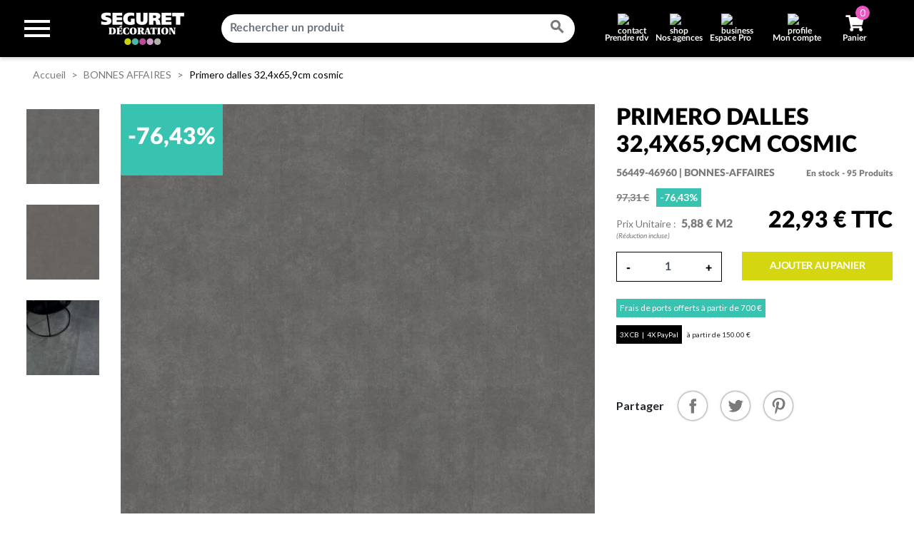

--- FILE ---
content_type: text/html; charset=utf-8
request_url: https://www.seguret-decoration.fr/bonnes-affaires/28486-primero-2022-dalles-324x659cm-cosmic-5414911114995.html
body_size: 26149
content:
<!DOCTYPE html>
<html lang="fr">

  <head>
                      <link rel="preconnect" href="https://www.seguret-decoration.fr" >
          <link rel="preconnect" href="https://www.google.com" >
          <link rel="preconnect" href="https://www.googletagmanager.com" >
          <link rel="preconnect" href="https://ajax.googleapis.com/" crossorigin="anonymous">
          <link rel="preconnect" href="https://www.gstatic.com" crossorigin="anonymous">
          <link rel="preconnect" href="https://fonts.googleapis.com" crossorigin="anonymous">
          <link rel="preconnect" href="https://widget.trustpilot.com" >
          <link rel="preconnect" href="https://invitejs.trustpilot.com" >
          <link rel="preconnect" href="https://eu1-config.doofinder.com" >
          <link rel="preconnect" href="https://cdn.doofinder.com" >
          <link rel="preconnect" href="https://cdn.jsdelivr.net" >
          <link rel="preconnect" href="https://static.axept.io" >
    
    
      
  <meta charset="utf-8">


  <meta http-equiv="x-ua-compatible" content="ie=edge">



  <title>Primero dalles 32,4x65,9cm cosmic - Séguret Décoration</title>
<script data-keepinline="true">
    var ajaxGetProductUrl = '//www.seguret-decoration.fr/module/cdc_googletagmanager/async?obj=cart-action';

/* datalayer */
dataLayer = window.dataLayer || [];
dataLayer.push({"pageCategory":"product","ecommerce":{"currencyCode":"EUR","detail":{"products":[{"name":"Primero dalles 32,4x65,9cm cosmic","id":"28486","reference":"56449-46960","price":"22.93","brand":"UNILIN BV DIVISION FLOORING","category":"BONNES AFFAIRES","link":"primero-2022-dalles-324x659cm-cosmic","price_tax_exc":"19.11","wholesale_price":"0"}]}},"google_tag_params":{"ecomm_pagetype":"product","ecomm_prodid":"SDECOFR28486","ecomm_totalvalue":22.93,"ecomm_category":"BONNES AFFAIRES","ecomm_totalvalue_tax_exc":19.11}});
/* call to GTM Tag */
(function(w,d,s,l,i){w[l]=w[l]||[];w[l].push({'gtm.start':
new Date().getTime(),event:'gtm.js'});var f=d.getElementsByTagName(s)[0],
j=d.createElement(s),dl=l!='dataLayer'?'&l='+l:'';j.async=true;j.src=
'https://www.googletagmanager.com/gtm.js?id='+i+dl;f.parentNode.insertBefore(j,f);
})(window,document,'script','dataLayer','GTM-PWWPD7Q');

/* async call to avoid cache system for dynamic data */
var cdcgtmreq = new XMLHttpRequest();
cdcgtmreq.onreadystatechange = function() {
    if (cdcgtmreq.readyState == XMLHttpRequest.DONE ) {
        if (cdcgtmreq.status == 200) {
          	var datalayerJs = cdcgtmreq.responseText;
            try {
                var datalayerObj = JSON.parse(datalayerJs);
                dataLayer = dataLayer || [];
                dataLayer.push(datalayerObj);
            } catch(e) {
               console.log("[CDCGTM] error while parsing json");
            }

                    }
        dataLayer.push({
          'event': 'datalayer_ready'
        });
    }
};
cdcgtmreq.open("GET", "//www.seguret-decoration.fr/module/cdc_googletagmanager/async?obj=user" /*+ "?" + new Date().getTime()*/, true);
cdcgtmreq.setRequestHeader('X-Requested-With', 'XMLHttpRequest');
cdcgtmreq.send();
</script>
  
      <meta name="description" content="Les lames et dalles PRIMERO apportent une rapidité et simplicité de pose. Possibilité de réparer le sol. Pose en milieu habité possible. Pose idéale en rénovation." />
  
  <meta name="keywords" content="">
      
      <link rel="canonical" href="https://www.seguret-decoration.fr/bonnes-affaires/28486-primero-2022-dalles-324x659cm-cosmic-5414911114995.html">
    
        
  
<meta property="og:title" content="Primero dalles 32,4x65,9cm cosmic - Séguret Décoration"/>
<meta property="og:description" content="Les lames et dalles PRIMERO apportent une rapidité et simplicité de pose. Possibilité de réparer le sol. Pose en milieu habité possible. Pose idéale en rénovation."/>
<meta property="og:type" content="website"/>
<meta property="og:url" content="https://www.seguret-decoration.fr/bonnes-affaires/28486-primero-2022-dalles-324x659cm-cosmic-5414911114995.html"/>
<meta property="og:site_name" content="Séguret Décoration"/>

<meta name="twitter:card" content="summary_large_image" />
<meta name="twitter:site" content="@SEGURETDECO" />
<meta name="twitter:title" content="Primero dalles 32,4x65,9cm cosmic - Séguret Décoration" />
<meta name="twitter:description" content="Les lames et dalles PRIMERO apportent une rapidité et simplicité de pose. Possibilité de réparer le sol. Pose en milieu habité possible. Pose idéale en rénovation." />


  <meta property="og:type" content="product"/>
            <meta property="og:image" content="https://www.seguret-decoration.fr/78554-large_default/primero-2022-dalles-324x659cm-cosmic.jpg"/>
      <meta name="twitter:image" content="https://www.seguret-decoration.fr/78554-large_default/primero-2022-dalles-324x659cm-cosmic.jpg" />
          <meta property="og:image" content="https://www.seguret-decoration.fr/78555-large_default/primero-2022-dalles-324x659cm-cosmic.jpg"/>
      <meta name="twitter:image" content="https://www.seguret-decoration.fr/78555-large_default/primero-2022-dalles-324x659cm-cosmic.jpg" />
          <meta property="og:image" content="https://www.seguret-decoration.fr/78556-large_default/primero-2022-dalles-324x659cm-cosmic.jpg"/>
      <meta name="twitter:image" content="https://www.seguret-decoration.fr/78556-large_default/primero-2022-dalles-324x659cm-cosmic.jpg" />
        <meta property="og:image:height" content="800"/>
    <meta property="og:image:width" content="800"/>

        <meta property="product:price:amount" content="22.93" />
    <meta property="product:price:currency" content="EUR" />
          <meta property="product:price:standard_amount" content="97.305" />
            <meta property="product:brand" content="UNILIN BV DIVISION FLOORING" />
    <meta property="og:availability" content="instock" />

<script type="application/ld+json">
{
    "@context" : "http://schema.org",
    "@type" : "Organization",
    "name" : "Séguret Décoration",
    "url" : "https://www.seguret-decoration.fr/",
    "logo" : {
        "@type":"ImageObject",
        "url":"https://www.seguret-decoration.fr/img/seguret-decoration-logo-1651049772.jpg"
    }
}

</script>

<script type="application/ld+json">
{
    "@context":"http://schema.org",
    "@type":"WebPage",
    "isPartOf": {
        "@type":"WebSite",
        "url":  "https://www.seguret-decoration.fr/",
        "name": "Séguret Décoration"
    },
    "name": "Primero dalles 32,4x65,9cm cosmic",
    "url":  "https://www.seguret-decoration.fr/bonnes-affaires/28486-primero-2022-dalles-324x659cm-cosmic-5414911114995.html"
}
</script>
    <script type="application/ld+json">
    {
    "@context": "http://schema.org/",
    "@type": "Product",
    "name": "Primero dalles 32,4x65,9cm cosmic",
    "description": "Les lames et dalles PRIMERO apportent une rapidité et simplicité de pose. Possibilité de réparer le sol. Pose en milieu habité possible. Pose idéale en rénovation.",
    "category": "BONNES AFFAIRES",
    "image" :"https://www.seguret-decoration.fr/78554-home_default/primero-2022-dalles-324x659cm-cosmic.jpg",    "sku": "56449-46960",          "gtin13": "5414911114995",
        "brand": {
        "@type": "Brand",
        "name": "UNILIN BV DIVISION FLOORING"
    },            "weight": {
        "@context": "https://schema.org",
        "@type": "QuantitativeValue",
        "value": "14.531400",
        "unitCode": "kg"
    },                            "offers": {
        "@type": "Offer",
        "priceCurrency": "EUR",
        "name": "Primero dalles 32,4x65,9cm cosmic",
        "price": "22.93",
        "url": "https://www.seguret-decoration.fr/bonnes-affaires/28486-primero-2022-dalles-324x659cm-cosmic-5414911114995.html",
        "priceValidUntil": "2026-02-06",
                "image": ["https://www.seguret-decoration.fr/78554-large_default/primero-2022-dalles-324x659cm-cosmic.jpg","https://www.seguret-decoration.fr/78555-large_default/primero-2022-dalles-324x659cm-cosmic.jpg","https://www.seguret-decoration.fr/78556-large_default/primero-2022-dalles-324x659cm-cosmic.jpg"],
                        "gtin13": "5414911114995",
                "sku": "56449-46960",
                        "availability": "http://schema.org/InStock",
        "seller": {
            "@type": "Organization",
            "name": "Séguret Décoration"
        }
    }
    }
</script>

<script type="application/ld+json">
    {
    "@context": "https://schema.org",
    "@type": "BreadcrumbList",
    "itemListElement": [
        {
    "@type": "ListItem",
    "position": 1,
    "name": "Accueil",
    "item": "https://www.seguret-decoration.fr/"
    },        {
    "@type": "ListItem",
    "position": 2,
    "name": "BONNES AFFAIRES",
    "item": "https://www.seguret-decoration.fr/219-bonnes-affaires"
    },        {
    "@type": "ListItem",
    "position": 3,
    "name": "Primero dalles 32,4x65,9cm cosmic",
    "item": "https://www.seguret-decoration.fr/bonnes-affaires/28486-primero-2022-dalles-324x659cm-cosmic-5414911114995.html"
    }    ]
    }
    </script>

  



  <meta name="viewport" content="width=device-width, initial-scale=1">



  <link rel="icon" type="image/vnd.microsoft.icon" href="https://www.seguret-decoration.fr/img/favicon.ico?1651049772">
  <link rel="shortcut icon" type="image/x-icon" href="https://www.seguret-decoration.fr/img/favicon.ico?1651049772">



  <link rel="preconnect" href="//fonts.gstatic.com/" crossorigin>
<link rel="preconnect" href="//ajax.googleapis.com" crossorigin>
<script type="text/javascript">
    WebFontConfig = {
        google: { families: [ 'Lato' ] }
    };
    (function() {
        var wf = document.createElement('script');
        wf.src = 'https://ajax.googleapis.com/ajax/libs/webfont/1/webfont.js';
        wf.type = 'text/javascript';
        wf.async = 'true';
        var s = document.getElementsByTagName('script')[0];
        s.parentNode.insertBefore(wf, s);
    })(); </script>



  <!-- stylesheet: external -->
                                <link rel="preload"
                  as="style"
                  onload="this.rel = 'stylesheet'"
                  href="https://www.seguret-decoration.fr/themes/septime/assets/css/theme.css?ts=20251028153946"
                  media="all">
            <noscript>
                <link rel="stylesheet" href="https://www.seguret-decoration.fr/themes/septime/assets/css/theme.css?ts=20251028153946" type="text/css" media="all">
            </noscript>
        
                                        <link rel="preload"
                  as="style"
                  onload="this.rel = 'stylesheet'"
                  href="https://www.seguret-decoration.fr/modules/blockreassurance/views/dist/front.css?ts=20250115172208"
                  media="all">
            <noscript>
                <link rel="stylesheet" href="https://www.seguret-decoration.fr/modules/blockreassurance/views/dist/front.css?ts=20250115172208" type="text/css" media="all">
            </noscript>
        
                                        <link rel="preload"
                  as="style"
                  onload="this.rel = 'stylesheet'"
                  href="https://www.seguret-decoration.fr/modules/ps_socialfollow/views/css/ps_socialfollow.css?ts=20250115175801"
                  media="all">
            <noscript>
                <link rel="stylesheet" href="https://www.seguret-decoration.fr/modules/ps_socialfollow/views/css/ps_socialfollow.css?ts=20250115175801" type="text/css" media="all">
            </noscript>
        
                            
                            
                                        <link rel="preload"
                  as="style"
                  onload="this.rel = 'stylesheet'"
                  href="https://fonts.googleapis.com/css?family=Lato:100,100italic,300,300italic,regular,italic,700,700italic,900,900italic&amp;subset=latin%2Clatin-ext"
                  media="all">
            <noscript>
                <link rel="stylesheet" href="https://fonts.googleapis.com/css?family=Lato:100,100italic,300,300italic,regular,italic,700,700italic,900,900italic&amp;subset=latin%2Clatin-ext" type="text/css" media="all">
            </noscript>
        
                                        <link rel="preload"
                  as="style"
                  onload="this.rel = 'stylesheet'"
                  href="https://www.seguret-decoration.fr/modules/paypal/views/css/paypal_fo.css?ts=20250910114704"
                  media="all">
            <noscript>
                <link rel="stylesheet" href="https://www.seguret-decoration.fr/modules/paypal/views/css/paypal_fo.css?ts=20250910114704" type="text/css" media="all">
            </noscript>
        
                                        <link rel="preload"
                  as="style"
                  onload="this.rel = 'stylesheet'"
                  href="https://www.seguret-decoration.fr/themes/septime/modules/productcomments/views/css/productcomments.css?ts=20210629113805"
                  media="all">
            <noscript>
                <link rel="stylesheet" href="https://www.seguret-decoration.fr/themes/septime/modules/productcomments/views/css/productcomments.css?ts=20210629113805" type="text/css" media="all">
            </noscript>
        
                            
                            
                            
                                        <link rel="preload"
                  as="style"
                  onload="this.rel = 'stylesheet'"
                  href="https://www.seguret-decoration.fr/modules/sc_productlabels//views/css/front.css?ts=20210830102031"
                  media="all">
            <noscript>
                <link rel="stylesheet" href="https://www.seguret-decoration.fr/modules/sc_productlabels//views/css/front.css?ts=20210830102031" type="text/css" media="all">
            </noscript>
        
                                        <link rel="preload"
                  as="style"
                  onload="this.rel = 'stylesheet'"
                  href="https://www.seguret-decoration.fr/modules/advancedstoremaps/views/css/front.css?ts=20210928155818"
                  media="all">
            <noscript>
                <link rel="stylesheet" href="https://www.seguret-decoration.fr/modules/advancedstoremaps/views/css/front.css?ts=20210928155818" type="text/css" media="all">
            </noscript>
        
                                        <link rel="preload"
                  as="style"
                  onload="this.rel = 'stylesheet'"
                  href="https://www.seguret-decoration.fr/modules/sc_farrowandball//views/css/front.css?ts=20211215153457"
                  media="all">
            <noscript>
                <link rel="stylesheet" href="https://www.seguret-decoration.fr/modules/sc_farrowandball//views/css/front.css?ts=20211215153457" type="text/css" media="all">
            </noscript>
        
                            
                            
                            
                                        <link rel="preload"
                  as="style"
                  onload="this.rel = 'stylesheet'"
                  href="https://www.seguret-decoration.fr/modules/sc_updatefarrowandball/views/css/front.css?ts=20211207130013"
                  media="all">
            <noscript>
                <link rel="stylesheet" href="https://www.seguret-decoration.fr/modules/sc_updatefarrowandball/views/css/front.css?ts=20211207130013" type="text/css" media="all">
            </noscript>
        
                            
                            
                            
                            
                                        <link rel="preload"
                  as="style"
                  onload="this.rel = 'stylesheet'"
                  href="https://www.seguret-decoration.fr/modules/sc_importWizartSimulateur//views/css/front.css?ts=20220623115848"
                  media="all">
            <noscript>
                <link rel="stylesheet" href="https://www.seguret-decoration.fr/modules/sc_importWizartSimulateur//views/css/front.css?ts=20220623115848" type="text/css" media="all">
            </noscript>
        
                                        <link rel="preload"
                  as="style"
                  onload="this.rel = 'stylesheet'"
                  href="https://www.seguret-decoration.fr/modules/sc_pro//views/css/front.css?ts=20240123162104"
                  media="all">
            <noscript>
                <link rel="stylesheet" href="https://www.seguret-decoration.fr/modules/sc_pro//views/css/front.css?ts=20240123162104" type="text/css" media="all">
            </noscript>
        
                                        <link rel="preload"
                  as="style"
                  onload="this.rel = 'stylesheet'"
                  href="https://www.seguret-decoration.fr/modules/advancedemailguard/views/css/front.css?ts=20250829164740"
                  media="all">
            <noscript>
                <link rel="stylesheet" href="https://www.seguret-decoration.fr/modules/advancedemailguard/views/css/front.css?ts=20250829164740" type="text/css" media="all">
            </noscript>
        
                                        <link rel="preload"
                  as="style"
                  onload="this.rel = 'stylesheet'"
                  href="https://www.seguret-decoration.fr/modules/sc_imageslider/css/homeslider.css?ts=20230824145422"
                  media="all">
            <noscript>
                <link rel="stylesheet" href="https://www.seguret-decoration.fr/modules/sc_imageslider/css/homeslider.css?ts=20230824145422" type="text/css" media="all">
            </noscript>
        
                                        <link rel="preload"
                  as="style"
                  onload="this.rel = 'stylesheet'"
                  href="https://www.seguret-decoration.fr/modules/ps_searchbarjqauto/views/css/jquery.auto-complete.css?ts=20210629165748"
                  media="all">
            <noscript>
                <link rel="stylesheet" href="https://www.seguret-decoration.fr/modules/ps_searchbarjqauto/views/css/jquery.auto-complete.css?ts=20210629165748" type="text/css" media="all">
            </noscript>
        
                                        <link rel="preload"
                  as="style"
                  onload="this.rel = 'stylesheet'"
                  href="https://www.seguret-decoration.fr/themes/septime/assets/css/custom.css?ts=20250514221959"
                  media="all">
            <noscript>
                <link rel="stylesheet" href="https://www.seguret-decoration.fr/themes/septime/assets/css/custom.css?ts=20250514221959" type="text/css" media="all">
            </noscript>
        
        <!-- stylesheet: external (end) -->

<!-- stylesheet: inline -->
<!-- stylesheet: inline (end) -->



  <!-- javascript: external -->
<!-- javascript: external (end) -->

<!-- javascript: inline -->
<!-- javascript: inline (end) -->

<!-- javascript: vars -->
  <script type="text/javascript">
        var AdvancedEmailGuardData = {"meta":{"isGDPREnabled":true,"isLegacyOPCEnabled":false,"isLegacyMAModuleEnabled":false,"validationError":null},"settings":{"recaptcha":{"type":"v3","key":"6LfeiF0qAAAAAGc4CO_bNpob5MH4Y77nB8qFOL3E","forms":{"contact_us":{"size":"normal","align":"offset","offset":3},"quick_order":{"size":"normal","align":"center","offset":1},"newsletter":{"size":"normal","align":"left","offset":1}},"language":"shop","theme":"light","position":"bottomleft","hidden":true,"deferred":true}},"context":{"ps":{"v17":true,"v17pc":true,"v17ch":true,"v16":false,"v161":false,"v15":false},"languageCode":"fr","pageName":"product"},"trans":{"genericError":"Une erreur s'est produite, veuillez r\u00e9essayer."}};
        var AdvancedStoreMapsData = {"meta":{"missingHooks":[],"jsBaseLink":"https:\/\/www.seguret-decoration.fr\/modules\/advancedstoremaps\/views\/js\/","dataLink":"https:\/\/www.seguret-decoration.fr\/module\/advancedstoremaps\/data?ajax=1"},"settings":{"apiKey":"AIzaSyDbVH8l_uL4BXqL3Fhm3COmDdSZ719VMcw","mapLanguage":"shop","mapTheme":"light","mapParams":{"center":{"lat":44.649370868062,"lng":3.6259096650092},"zoom":8,"zoomControl":true,"fullscreenControl":true,"gestureHandling":"auto","mapTypeControl":true,"streetViewControl":true,"rotateControl":true,"clickableIcons":true},"marker":{"animation":"drop","icon":"https:\/\/www.seguret-decoration.fr\/modules\/advancedstoremaps\/uploads\/marker.png","width":45,"height":45},"infoWindow":{"storeDetails":["picture","address","phone","schedule"],"displayGetDirections":true},"mapStyle":"[\r\n  {\r\n    \"stylers\": [\r\n      {\r\n        \"saturation\": -80\r\n      }\r\n    ]\r\n  }\r\n]","countryFilter":false,"mapClustering":false,"geocoding":false,"clustererParams":null,"geocodingParams":null},"context":{"ps":{"v17":true},"langIsoCode":"fr","countryIsoCode":"FR"},"trans":{"workingHours":"Heures d'ouverture","getDirections":"Obtenir l'itin\u00e9raire","weekdays":["Lundi","Mardi","Mercredi","Jeudi","Vendredi","Samedi","Dimanche"],"searchByAddr":"Recherche par adresse","noResultsFound":"Aucun r\u00e9sultat trouv\u00e9.","noResultsFoundNear":"Aucun r\u00e9sultat trouv\u00e9 pr\u00e8s de cet emplacement.","noAddressesFound":"Aucune adresse trouv\u00e9e, essayez une autre recherche.","retrySearch":"Essayez une autre recherche","countryFilter":"Filtre pays","allCountries":"Tous les pays","featuredStore":"Boutique en vedette"}};
        var LS_Meta = {"v":"6.6.9"};
        var prestashop = {"cart":{"products":[],"totals":{"total":{"type":"total","label":"Total","amount":0,"value":"0,00\u00a0\u20ac"},"total_including_tax":{"type":"total","label":"Total TTC","amount":0,"value":"0,00\u00a0\u20ac"},"total_excluding_tax":{"type":"total","label":"Total HT :","amount":0,"value":"0,00\u00a0\u20ac"}},"subtotals":{"products":{"type":"products","label":"Sous-total","amount":0,"value":"0,00\u00a0\u20ac"},"discounts":null,"shipping":{"type":"shipping","label":"Livraison","amount":0,"value":""},"tax":null},"products_count":0,"summary_string":"0 articles","vouchers":{"allowed":1,"added":[]},"discounts":[],"minimalPurchase":0,"minimalPurchaseRequired":""},"currency":{"name":"Euro","iso_code":"EUR","iso_code_num":"978","sign":"\u20ac"},"customer":{"lastname":null,"firstname":null,"email":null,"birthday":null,"newsletter":null,"newsletter_date_add":null,"optin":null,"website":null,"company":null,"siret":null,"ape":null,"is_logged":false,"gender":{"type":null,"name":null},"addresses":[]},"language":{"name":"Fran\u00e7ais (French)","iso_code":"fr","locale":"fr-FR","language_code":"fr","is_rtl":"0","date_format_lite":"d\/m\/Y","date_format_full":"d\/m\/Y H:i:s","id":1},"page":{"title":"","canonical":null,"meta":{"title":"Primero dalles 32,4x65,9cm cosmic","description":"Les lames et dalles PRIMERO apportent une rapidit\u00e9 et simplicit\u00e9 de pose. Possibilit\u00e9 de r\u00e9parer le sol. Pose en milieu habit\u00e9 possible. Pose id\u00e9ale en r\u00e9novation.","keywords":"","robots":"index"},"page_name":"product","body_classes":{"lang-fr":true,"lang-rtl":false,"country-FR":true,"currency-EUR":true,"layout-full-width":true,"page-product":true,"tax-display-disabled":true,"product-id-28486":true,"product-Primero dalles 32,4x65,9cm cosmic":true,"product-id-category-219":true,"product-id-manufacturer-100":true,"product-id-supplier-81":true,"product-on-sale":true,"product-available-for-order":true},"admin_notifications":[]},"shop":{"name":"S\u00e9guret D\u00e9coration","logo":"https:\/\/www.seguret-decoration.fr\/img\/seguret-decoration-logo-1651049772.jpg","stores_icon":"https:\/\/www.seguret-decoration.fr\/img\/logo_stores.png","favicon":"https:\/\/www.seguret-decoration.fr\/img\/favicon.ico"},"urls":{"base_url":"https:\/\/www.seguret-decoration.fr\/","current_url":"https:\/\/www.seguret-decoration.fr\/bonnes-affaires\/28486-primero-2022-dalles-324x659cm-cosmic-5414911114995.html","shop_domain_url":"https:\/\/www.seguret-decoration.fr","img_ps_url":"https:\/\/www.seguret-decoration.fr\/img\/","img_cat_url":"https:\/\/www.seguret-decoration.fr\/img\/c\/","img_lang_url":"https:\/\/www.seguret-decoration.fr\/img\/l\/","img_prod_url":"https:\/\/www.seguret-decoration.fr\/img\/p\/","img_manu_url":"https:\/\/www.seguret-decoration.fr\/img\/m\/","img_sup_url":"https:\/\/www.seguret-decoration.fr\/img\/su\/","img_ship_url":"https:\/\/www.seguret-decoration.fr\/img\/s\/","img_store_url":"https:\/\/www.seguret-decoration.fr\/img\/st\/","img_col_url":"https:\/\/www.seguret-decoration.fr\/img\/co\/","img_url":"https:\/\/www.seguret-decoration.fr\/themes\/septime\/assets\/img\/","css_url":"https:\/\/www.seguret-decoration.fr\/themes\/septime\/assets\/css\/","js_url":"https:\/\/www.seguret-decoration.fr\/themes\/septime\/assets\/js\/","pic_url":"https:\/\/www.seguret-decoration.fr\/upload\/","pages":{"address":"https:\/\/www.seguret-decoration.fr\/adresse","addresses":"https:\/\/www.seguret-decoration.fr\/adresses","authentication":"https:\/\/www.seguret-decoration.fr\/connexion","cart":"https:\/\/www.seguret-decoration.fr\/panier","category":"https:\/\/www.seguret-decoration.fr\/index.php?controller=category","cms":"https:\/\/www.seguret-decoration.fr\/index.php?controller=cms","contact":"https:\/\/www.seguret-decoration.fr\/nous-contacter","discount":"https:\/\/www.seguret-decoration.fr\/reduction","guest_tracking":"https:\/\/www.seguret-decoration.fr\/suivi-commande-invite","history":"https:\/\/www.seguret-decoration.fr\/historique-commandes","identity":"https:\/\/www.seguret-decoration.fr\/identite","index":"https:\/\/www.seguret-decoration.fr\/","my_account":"https:\/\/www.seguret-decoration.fr\/mon-compte","order_confirmation":"https:\/\/www.seguret-decoration.fr\/confirmation-commande","order_detail":"https:\/\/www.seguret-decoration.fr\/index.php?controller=order-detail","order_follow":"https:\/\/www.seguret-decoration.fr\/suivi-commande","order":"https:\/\/www.seguret-decoration.fr\/commande","order_return":"https:\/\/www.seguret-decoration.fr\/index.php?controller=order-return","order_slip":"https:\/\/www.seguret-decoration.fr\/avoirs","pagenotfound":"https:\/\/www.seguret-decoration.fr\/page-introuvable","password":"https:\/\/www.seguret-decoration.fr\/recuperation-mot-de-passe","pdf_invoice":"https:\/\/www.seguret-decoration.fr\/index.php?controller=pdf-invoice","pdf_order_return":"https:\/\/www.seguret-decoration.fr\/index.php?controller=pdf-order-return","pdf_order_slip":"https:\/\/www.seguret-decoration.fr\/index.php?controller=pdf-order-slip","prices_drop":"https:\/\/www.seguret-decoration.fr\/promotions","product":"https:\/\/www.seguret-decoration.fr\/index.php?controller=product","search":"https:\/\/www.seguret-decoration.fr\/recherche","sitemap":"https:\/\/www.seguret-decoration.fr\/plan-site","stores":"https:\/\/www.seguret-decoration.fr\/magasins","supplier":"https:\/\/www.seguret-decoration.fr\/index.php?controller=supplier","register":"https:\/\/www.seguret-decoration.fr\/connexion?create_account=1","order_login":"https:\/\/www.seguret-decoration.fr\/commande?login=1"},"alternative_langs":[],"theme_assets":"\/themes\/septime\/assets\/","actions":{"logout":"https:\/\/www.seguret-decoration.fr\/?mylogout="},"no_picture_image":{"bySize":{"small_default":{"url":"https:\/\/www.seguret-decoration.fr\/img\/p\/fr-default-small_default.jpg","width":98,"height":98},"cart_default":{"url":"https:\/\/www.seguret-decoration.fr\/img\/p\/fr-default-cart_default.jpg","width":125,"height":125},"pdt_180":{"url":"https:\/\/www.seguret-decoration.fr\/img\/p\/fr-default-pdt_180.jpg","width":180,"height":180},"home_default":{"url":"https:\/\/www.seguret-decoration.fr\/img\/p\/fr-default-home_default.jpg","width":250,"height":250},"pdt_300":{"url":"https:\/\/www.seguret-decoration.fr\/img\/p\/fr-default-pdt_300.jpg","width":300,"height":300},"pdt_360":{"url":"https:\/\/www.seguret-decoration.fr\/img\/p\/fr-default-pdt_360.jpg","width":360,"height":360},"medium_default":{"url":"https:\/\/www.seguret-decoration.fr\/img\/p\/fr-default-medium_default.jpg","width":452,"height":452},"pdt_540":{"url":"https:\/\/www.seguret-decoration.fr\/img\/p\/fr-default-pdt_540.jpg","width":540,"height":540},"large_default":{"url":"https:\/\/www.seguret-decoration.fr\/img\/p\/fr-default-large_default.jpg","width":800,"height":800}},"small":{"url":"https:\/\/www.seguret-decoration.fr\/img\/p\/fr-default-small_default.jpg","width":98,"height":98},"medium":{"url":"https:\/\/www.seguret-decoration.fr\/img\/p\/fr-default-pdt_300.jpg","width":300,"height":300},"large":{"url":"https:\/\/www.seguret-decoration.fr\/img\/p\/fr-default-large_default.jpg","width":800,"height":800},"legend":""}},"configuration":{"display_taxes_label":false,"display_prices_tax_incl":true,"is_catalog":false,"show_prices":true,"opt_in":{"partner":false},"quantity_discount":{"type":"discount","label":"Remise sur prix unitaire"},"voucher_enabled":1,"return_enabled":1},"field_required":[],"breadcrumb":{"links":[{"title":"Accueil","url":"https:\/\/www.seguret-decoration.fr\/"},{"title":"BONNES AFFAIRES","url":"https:\/\/www.seguret-decoration.fr\/219-bonnes-affaires"},{"title":"Primero dalles 32,4x65,9cm cosmic","url":"https:\/\/www.seguret-decoration.fr\/bonnes-affaires\/28486-primero-2022-dalles-324x659cm-cosmic-5414911114995.html"}],"count":3},"link":{"protocol_link":"https:\/\/","protocol_content":"https:\/\/"},"time":1769100863,"static_token":"319694f335ef16a57099e9540aff9c98","token":"2058a12dabe6451efc10c88936f90777","debug":false};
        var prestashopFacebookAjaxController = "https:\/\/www.seguret-decoration.fr\/module\/ps_facebook\/Ajax";
        var psemailsubscription_subscription = "https:\/\/www.seguret-decoration.fr\/module\/ps_emailsubscription\/subscription";
        var psr_icon_color = "#FFFFFF";
      </script>
<!-- javascript: vars (end) -->




    <!-- START OF DOOFINDER ADD TO CART SCRIPT -->
  <script>
    document.addEventListener('doofinder.cart.add', function(event) {

      const checkIfCartItemHasVariation = (cartObject) => {
        return (cartObject.item_id === cartObject.grouping_id) ? false : true;
      }

      /**
      * Returns only ID from string
      */
      const sanitizeVariationID = (variationID) => {
        return variationID.replace(/\D/g, "")
      }

      doofinderManageCart({
        cartURL          : "https://www.seguret-decoration.fr/panier",  //required for prestashop 1.7, in previous versions it will be empty.
        cartToken        : "319694f335ef16a57099e9540aff9c98",
        productID        : checkIfCartItemHasVariation(event.detail) ? event.detail.grouping_id : event.detail.item_id,
        customizationID  : checkIfCartItemHasVariation(event.detail) ? sanitizeVariationID(event.detail.item_id) : 0,   // If there are no combinations, the value will be 0
        quantity         : event.detail.amount,
        statusPromise    : event.detail.statusPromise,
        itemLink         : event.detail.link,
        group_id         : event.detail.group_id
      });
    });
  </script>
  <!-- END OF DOOFINDER ADD TO CART SCRIPT -->

  <!-- START OF DOOFINDER UNIQUE SCRIPT -->
  <script data-keepinline>
    
    (function(w, k) {w[k] = window[k] || function () { (window[k].q = window[k].q || []).push(arguments) }})(window, "doofinderApp")
    

    // Custom personalization:
    doofinderApp("config", "language", "fr");
    doofinderApp("config", "currency", "EUR");
  </script>
  <script src="https://eu1-config.doofinder.com/2.x/1ec403b2-0b8a-470c-a9da-18869e4f832e.js" async></script>
  <!-- END OF DOOFINDER UNIQUE SCRIPT -->

<script type="text/javascript">
    var url_basic_ets = 'https://www.seguret-decoration.fr/';
    var link_contact_ets = 'https://www.seguret-decoration.fr/module/ets_cfultimate/contact';
    var ets_cfu_recaptcha_enabled = 1;
    var ets_cfu_iso_code = 'fr';
    var ets_cfu_locale = 'fr';
            var ets_cfu_recaptcha_v3 = 1;
        var ets_cfu_recaptcha_key = "6LfeiF0qAAAAAGc4CO_bNpob5MH4Y77nB8qFOL3E";
                var hidden_reference = 1;
    </script>
    <script src="https://www.google.com/recaptcha/api.js?hl=fr&render=6LfeiF0qAAAAAGc4CO_bNpob5MH4Y77nB8qFOL3E"></script>

<style>
    :root {
        --advsm-accent-color: #427FED;
    }
</style>




  <meta name="google-site-verification" content="VzQJs8xiqEoGxRCghPM7JTtCbw-UK__1DeKxOP-iml8" />

    


    <script>
      var IS_MOBILE = false;
      var IS_TABLET = false;
      var IS_IOS = false;
      var IS_ANDROID = false;
      var IS_MOBILE_APP = false;
      var IS_MOBILE_APP_IOS = false;

            function debounceOnScrollEvent(evt) {
          // Store the scroll value for laterz.
          lastScrollY = window.scrollY;
          // Prevent multiple rAF callbacks.
          if (scheduledAnimationFrame) { return; }
          scheduledAnimationFrame = true;
          requestAnimationFrame(readAndUpdatePage);
      }
      window.addEventListener('scroll', debounceOnScrollEvent);

    </script>
      <link id="sc-custom-css" rel="stylesheet" type="text/css" href="/themes/septime/assets/css/custom.css"></head>

  <body id="product"
        class=" lang-fr country-fr currency-eur layout-full-width page-product tax-display-disabled product-id-28486 product-primero-dalles-32-4x65-9cm-cosmic product-id-category-219 product-id-manufacturer-100 product-id-supplier-81 product-on-sale product-available-for-order ">
  
    <div class="global-overlay">
        <div class="overlay__inner">
            <div class="overlay__content"><span class="spinner"></span></div>
        </div>
    </div>
  

    
      <!-- Google Tag Manager (noscript) -->
<noscript><iframe src="https://www.googletagmanager.com/ns.html?id=GTM-PWWPD7Q"
height="0" width="0" style="display:none;visibility:hidden"></iframe></noscript>
<!-- End Google Tag Manager (noscript) -->

    
      
    <main class="main-pt-80">

      
              

                <header id="header" class="l-header">
              
                  

    



    <div class="header-banner">
        
    </div>





    <div class="container-fluid header-top d--flex-between u-a-i-c">
        <button class="btn" id="menu-icon" data-toggle="modal" data-target="#mobile_top_menu_wrapper" style="width:74px; height:67px;">
            <i class="material-icons d-inline">&#xE5D2;</i>
        </button>
        <a href="https://www.seguret-decoration.fr/" class="header__logo">
            <img class="logo img-fluid" width="125" height="46" src="https://www.seguret-decoration.fr/img/seguret-decoration-logo-1651049772.jpg" alt="Séguret Décoration">
        </a>
        <div class="header__search d-none d-lg-block">
            <!-- Block search module TOP -->
<form method="get" action="//www.seguret-decoration.fr/recherche" class="search-widget" data-search-widget data-search-controller-url="//www.seguret-decoration.fr/recherche">
    <input type="hidden" name="controller" value="search">
    <div class="search-widget__group">
        <input class="form-control search-widget__input-right" type="text" name="s" value="" placeholder="Rechercher un produit" aria-label="Rechercher un produit">
        <button type="submit" class="search-widget__btn btn btn-link">
            <i class="material-icons search">&#xE8B6;</i>
            <span class="d-none">Rechercher un produit</span>
        </button>
    </div>
</form>
<!-- /Block search module TOP -->

        </div>
        <div class="header__right">
            <div class="header_link_container">
            <a class="header_link_button" href="https://seguret.meet.keyneo.io/" title="Nous contacter, Prendre Rendre-vous">
            <img class="header_img_link" alt="contact" src="/modules/sc_header_link/views/img/light_vectors/calendar.svg">
            Prendre rdv
        </a>
                <a class="header_link_button" href="https://www.seguret-decoration.fr/magasins" title="Nos agences">
            <img class="header_img_link" alt="shop" src="/modules/sc_header_link/views/img/light_vectors/location.svg">
            Nos agences
        </a>
                <a class="header_link_button" href="https://www.seguret-decoration.fr/module/sc_pro/MyProAccount" title="Espace Pro">
            <img class="header_img_link" alt="business" src="/modules/sc_header_link/views/img/light_vectors/business.svg">
            Espace Pro
        </a>
                <a class="header_link_button profile_link" href="https://www.seguret-decoration.fr/mon-compte" title="Mon compte">
            <img class="header_img_link" alt="profile" src="/modules/sc_header_link/views/img/light_vectors/profile.svg">
            Mon compte
        </a>
    </div>
    <div>
        <div class="blockcart cart-preview header__rightitem inactive">
            <div class="shopping-cart">
                <a rel="nofollow" href="#" class="u-link-body" id="ajax-cart-btn">
                    <img src="https://www.seguret-decoration.fr/themes/septime/assets/img/cart.svg" alt="shopping_cart">
                                            <span class="cart-products-count small blockcart__count">0</span>
                                        <span class="visible--desktop blockcart__label small">Panier</span>
                </a>
            </div>
        </div>
    </div>

<div id="ajax-cart" data-url="/panier">
    <div class="content">
        <div class="title">
            <p class="ajax-cart-title h4 mx-auto">Votre panier</p>
            <a href="#" class="mr-4 text-white closepanier" >
                <i class="fa fa-times fa-2x closebtn" id="ajax-cart-btn-close"></i>
            </a>
        </div>

        <div class="alert alert-danger" id="errors" style="display: none">
            
        </div>

        <div class="scroll card-body cart__card-body js-cart__card-body">
            <div class="cart__card-loader"><div class="spinner-border" role="status"><span class="sr-only">Loading...</span></div></div>

            <div id="products" data-image-dir="https://www.seguret-decoration.fr/img/">
                            </div>

                        
            <div class="text-center my-3">
                <small>Les frais de port seront calculés dans les étapes suivantes</small>
                                                    <small class="free-delivery">
                        <p class="bg-color font-weight-bold">Frais de ports offerts à partir de 700 €</p>
                    </small>
                            </div>

            <a href="/commande" class="btn btn-primary checkoutbtn btn-block text-uppercase my-2 ">Valider le panier</a>

            <div class="text-center text-underline">
                <a href="#" class="closebtn">Continuer le shopping</a>
            </div>

            <div id="related_products" data-controller-url="https://www.seguret-decoration.fr/module/sc_relatedproductcart/main">
	</div>


        </div>
    </div>
</div>

        </div>
    </div>
    <div class="container d-none">
        

<nav class="menu d-none" id="_desktop_top_menu">
  
      <ul class="mt-3 menu-top" id="top-menu" role="navigation" data-depth="0">
                                        <li class="menu__item--0 category menu__item menu__item--top"
          id="category-112" aria-haspopup="true" aria-expanded="false"
          aria-owns="top_sub_menu_46964" aria-controls="top_sub_menu_46964">
          
                    <div class="menu__item-header">
                      <a
              class="d-md-flex w-100 menu__item-link--top menu__item-link--hassubmenu"
              href="https://www.seguret-decoration.fr/112-peintures" data-depth="0"
                          >
              <span class="align-self-center">PEINTURES</span>
            </a>
                                                <span>
                <span data-target="#top_sub_menu_39009" data-toggle="collapse"
                      class="d-block navbar-toggler icon-collapse">
                  <i class="material-icons menu__collapseicon">&#xE313;</i>
                </span>
              </span>
          </div>
                                <div class="menu-sub clearfix collapse show" data-collapse-hide-mobile
                 id="top_sub_menu_39009" role="group" aria-labelledby="category-112"
                 aria-expanded="false" aria-hidden="true">
              <div class="menu-sub__content">
                
      <ul  class="menu-sub__list menu-sub__list--1" data-depth="1">
                                        <li class="menu__item--1 category menu__item menu__item--sub"
          id="category-113" aria-haspopup="true" aria-expanded="false"
          aria-owns="top_sub_menu_90315" aria-controls="top_sub_menu_90315">
          
                    <div class="menu__item-header">
                      <a
              class="d-md-flex w-100 menu__item-link--sub menu__item-link--1 menu__item-link--hassubmenu"
              href="https://www.seguret-decoration.fr/113-peinture-murs" data-depth="1"
                          >
              <span class="align-self-center">PEINTURE MURS</span>
            </a>
                                                <span>
                <span data-target="#top_sub_menu_48945" data-toggle="collapse"
                      class="d-block navbar-toggler icon-collapse">
                  <i class="material-icons menu__collapseicon">&#xE313;</i>
                </span>
              </span>
          </div>
                                <div class="clearfix collapse show" data-collapse-hide-mobile
                 id="top_sub_menu_48945" role="group" aria-labelledby="category-113"
                 aria-expanded="false" aria-hidden="true">
              <div>
                
      <ul  class="menu-sub__list menu-sub__list--2" data-depth="2">
                      <li class="menu__item--2 category menu__item menu__item--sub"
          id="category-114" >
          
                      <a
              class="d-md-flex w-100 menu__item-link--sub menu__item-link--2 menu__item-link--nosubmenu"
              href="https://www.seguret-decoration.fr/114-impression-primaire" data-depth="2"
                          >
              <span class="align-self-center">IMPRESSION PRIMAIRE</span>
            </a>
                              </li>
                      <li class="menu__item--2 category menu__item menu__item--sub"
          id="category-115" >
          
                      <a
              class="d-md-flex w-100 menu__item-link--sub menu__item-link--2 menu__item-link--nosubmenu"
              href="https://www.seguret-decoration.fr/115-mat" data-depth="2"
                          >
              <span class="align-self-center">MAT</span>
            </a>
                              </li>
                      <li class="menu__item--2 category menu__item menu__item--sub"
          id="category-116" >
          
                      <a
              class="d-md-flex w-100 menu__item-link--sub menu__item-link--2 menu__item-link--nosubmenu"
              href="https://www.seguret-decoration.fr/116-velours" data-depth="2"
                          >
              <span class="align-self-center">VELOURS</span>
            </a>
                              </li>
                      <li class="menu__item--2 category menu__item menu__item--sub"
          id="category-117" >
          
                      <a
              class="d-md-flex w-100 menu__item-link--sub menu__item-link--2 menu__item-link--nosubmenu"
              href="https://www.seguret-decoration.fr/117-satin" data-depth="2"
                          >
              <span class="align-self-center">SATIN</span>
            </a>
                              </li>
                      <li class="menu__item--2 category menu__item menu__item--sub"
          id="category-118" >
          
                      <a
              class="d-md-flex w-100 menu__item-link--sub menu__item-link--2 menu__item-link--nosubmenu"
              href="https://www.seguret-decoration.fr/118-deco-aerosols" data-depth="2"
                          >
              <span class="align-self-center">DECO / AEROSOLS</span>
            </a>
                              </li>
                      <li class="menu__item--2 category menu__item menu__item--sub"
          id="category-119" >
          
                      <a
              class="d-md-flex w-100 menu__item-link--sub menu__item-link--2 menu__item-link--nosubmenu"
              href="https://www.seguret-decoration.fr/119-pieces-humides" data-depth="2"
                          >
              <span class="align-self-center">PIECES HUMIDES</span>
            </a>
                              </li>
          </ul>
  
              </div>
            </div>
                  </li>
                                        <li class="menu__item--1 category menu__item menu__item--sub"
          id="category-288" aria-haspopup="true" aria-expanded="false"
          aria-owns="top_sub_menu_3098" aria-controls="top_sub_menu_3098">
          
                    <div class="menu__item-header">
                      <a
              class="d-md-flex w-100 menu__item-link--sub menu__item-link--1 menu__item-link--hassubmenu"
              href="https://www.seguret-decoration.fr/288-protection-beton" data-depth="1"
                          >
              <span class="align-self-center">PROTECTION BETON</span>
            </a>
                                                <span>
                <span data-target="#top_sub_menu_86933" data-toggle="collapse"
                      class="d-block navbar-toggler icon-collapse">
                  <i class="material-icons menu__collapseicon">&#xE313;</i>
                </span>
              </span>
          </div>
                                <div class="clearfix collapse show" data-collapse-hide-mobile
                 id="top_sub_menu_86933" role="group" aria-labelledby="category-288"
                 aria-expanded="false" aria-hidden="true">
              <div>
                
      <ul  class="menu-sub__list menu-sub__list--2" data-depth="2">
                      <li class="menu__item--2 category menu__item menu__item--sub"
          id="category-289" >
          
                      <a
              class="d-md-flex w-100 menu__item-link--sub menu__item-link--2 menu__item-link--nosubmenu"
              href="https://www.seguret-decoration.fr/289-sous-couches" data-depth="2"
                          >
              <span class="align-self-center">SOUS COUCHES</span>
            </a>
                              </li>
                      <li class="menu__item--2 category menu__item menu__item--sub"
          id="category-290" >
          
                      <a
              class="d-md-flex w-100 menu__item-link--sub menu__item-link--2 menu__item-link--nosubmenu"
              href="https://www.seguret-decoration.fr/290-vitrification" data-depth="2"
                          >
              <span class="align-self-center">VITRIFICATION</span>
            </a>
                              </li>
          </ul>
  
              </div>
            </div>
                  </li>
                                        <li class="menu__item--1 category menu__item menu__item--sub"
          id="category-120" aria-haspopup="true" aria-expanded="false"
          aria-owns="top_sub_menu_16612" aria-controls="top_sub_menu_16612">
          
                    <div class="menu__item-header">
                      <a
              class="d-md-flex w-100 menu__item-link--sub menu__item-link--1 menu__item-link--hassubmenu"
              href="https://www.seguret-decoration.fr/120-peinture-plafonds" data-depth="1"
                          >
              <span class="align-self-center">PEINTURE PLAFONDS</span>
            </a>
                                                <span>
                <span data-target="#top_sub_menu_11303" data-toggle="collapse"
                      class="d-block navbar-toggler icon-collapse">
                  <i class="material-icons menu__collapseicon">&#xE313;</i>
                </span>
              </span>
          </div>
                                <div class="clearfix collapse show" data-collapse-hide-mobile
                 id="top_sub_menu_11303" role="group" aria-labelledby="category-120"
                 aria-expanded="false" aria-hidden="true">
              <div>
                
      <ul  class="menu-sub__list menu-sub__list--2" data-depth="2">
                      <li class="menu__item--2 category menu__item menu__item--sub"
          id="category-121" >
          
                      <a
              class="d-md-flex w-100 menu__item-link--sub menu__item-link--2 menu__item-link--nosubmenu"
              href="https://www.seguret-decoration.fr/121-impression-primaire" data-depth="2"
                          >
              <span class="align-self-center">IMPRESSION PRIMAIRE</span>
            </a>
                              </li>
                      <li class="menu__item--2 category menu__item menu__item--sub"
          id="category-122" >
          
                      <a
              class="d-md-flex w-100 menu__item-link--sub menu__item-link--2 menu__item-link--nosubmenu"
              href="https://www.seguret-decoration.fr/122-mat" data-depth="2"
                          >
              <span class="align-self-center">MAT</span>
            </a>
                              </li>
                      <li class="menu__item--2 category menu__item menu__item--sub"
          id="category-123" >
          
                      <a
              class="d-md-flex w-100 menu__item-link--sub menu__item-link--2 menu__item-link--nosubmenu"
              href="https://www.seguret-decoration.fr/123-pieces-humides" data-depth="2"
                          >
              <span class="align-self-center">PIECES HUMIDES</span>
            </a>
                              </li>
                      <li class="menu__item--2 category menu__item menu__item--sub"
          id="category-230" >
          
                      <a
              class="d-md-flex w-100 menu__item-link--sub menu__item-link--2 menu__item-link--nosubmenu"
              href="https://www.seguret-decoration.fr/230-velours" data-depth="2"
                          >
              <span class="align-self-center">VELOURS</span>
            </a>
                              </li>
          </ul>
  
              </div>
            </div>
                  </li>
                                        <li class="menu__item--1 category menu__item menu__item--sub"
          id="category-124" aria-haspopup="true" aria-expanded="false"
          aria-owns="top_sub_menu_10242" aria-controls="top_sub_menu_10242">
          
                    <div class="menu__item-header">
                      <a
              class="d-md-flex w-100 menu__item-link--sub menu__item-link--1 menu__item-link--hassubmenu"
              href="https://www.seguret-decoration.fr/124-peinture-bois" data-depth="1"
                          >
              <span class="align-self-center">PEINTURE BOIS</span>
            </a>
                                                <span>
                <span data-target="#top_sub_menu_35063" data-toggle="collapse"
                      class="d-block navbar-toggler icon-collapse">
                  <i class="material-icons menu__collapseicon">&#xE313;</i>
                </span>
              </span>
          </div>
                                <div class="clearfix collapse show" data-collapse-hide-mobile
                 id="top_sub_menu_35063" role="group" aria-labelledby="category-124"
                 aria-expanded="false" aria-hidden="true">
              <div>
                
      <ul  class="menu-sub__list menu-sub__list--2" data-depth="2">
                      <li class="menu__item--2 category menu__item menu__item--sub"
          id="category-125" >
          
                      <a
              class="d-md-flex w-100 menu__item-link--sub menu__item-link--2 menu__item-link--nosubmenu"
              href="https://www.seguret-decoration.fr/125-huile-saturateur" data-depth="2"
                          >
              <span class="align-self-center">HUILE SATURATEUR</span>
            </a>
                              </li>
                      <li class="menu__item--2 category menu__item menu__item--sub"
          id="category-126" >
          
                      <a
              class="d-md-flex w-100 menu__item-link--sub menu__item-link--2 menu__item-link--nosubmenu"
              href="https://www.seguret-decoration.fr/126-vitrificateur" data-depth="2"
                          >
              <span class="align-self-center">VITRIFICATEUR</span>
            </a>
                              </li>
                      <li class="menu__item--2 category menu__item menu__item--sub"
          id="category-127" >
          
                      <a
              class="d-md-flex w-100 menu__item-link--sub menu__item-link--2 menu__item-link--nosubmenu"
              href="https://www.seguret-decoration.fr/127-laque-microporeuse" data-depth="2"
                          >
              <span class="align-self-center">LAQUE MICROPOREUSE</span>
            </a>
                              </li>
                      <li class="menu__item--2 category menu__item menu__item--sub"
          id="category-128" >
          
                      <a
              class="d-md-flex w-100 menu__item-link--sub menu__item-link--2 menu__item-link--nosubmenu"
              href="https://www.seguret-decoration.fr/128-lasure" data-depth="2"
                          >
              <span class="align-self-center">LASURE</span>
            </a>
                              </li>
                      <li class="menu__item--2 category menu__item menu__item--sub"
          id="category-129" >
          
                      <a
              class="d-md-flex w-100 menu__item-link--sub menu__item-link--2 menu__item-link--nosubmenu"
              href="https://www.seguret-decoration.fr/129-laque-interieure" data-depth="2"
                          >
              <span class="align-self-center">LAQUE INTERIEURE</span>
            </a>
                              </li>
                      <li class="menu__item--2 category menu__item menu__item--sub"
          id="category-223" >
          
                      <a
              class="d-md-flex w-100 menu__item-link--sub menu__item-link--2 menu__item-link--nosubmenu"
              href="https://www.seguret-decoration.fr/223-impression-primaire-bois" data-depth="2"
                          >
              <span class="align-self-center">IMPRESSION PRIMAIRE BOIS</span>
            </a>
                              </li>
          </ul>
  
              </div>
            </div>
                  </li>
                                        <li class="menu__item--1 category menu__item menu__item--sub"
          id="category-130" aria-haspopup="true" aria-expanded="false"
          aria-owns="top_sub_menu_28862" aria-controls="top_sub_menu_28862">
          
                    <div class="menu__item-header">
                      <a
              class="d-md-flex w-100 menu__item-link--sub menu__item-link--1 menu__item-link--hassubmenu"
              href="https://www.seguret-decoration.fr/130-peinture-facades" data-depth="1"
                          >
              <span class="align-self-center">PEINTURE FACADES</span>
            </a>
                                                <span>
                <span data-target="#top_sub_menu_4721" data-toggle="collapse"
                      class="d-block navbar-toggler icon-collapse">
                  <i class="material-icons menu__collapseicon">&#xE313;</i>
                </span>
              </span>
          </div>
                                <div class="clearfix collapse show" data-collapse-hide-mobile
                 id="top_sub_menu_4721" role="group" aria-labelledby="category-130"
                 aria-expanded="false" aria-hidden="true">
              <div>
                
      <ul  class="menu-sub__list menu-sub__list--2" data-depth="2">
                      <li class="menu__item--2 category menu__item menu__item--sub"
          id="category-131" >
          
                      <a
              class="d-md-flex w-100 menu__item-link--sub menu__item-link--2 menu__item-link--nosubmenu"
              href="https://www.seguret-decoration.fr/131-impression-primaire" data-depth="2"
                          >
              <span class="align-self-center">IMPRESSION PRIMAIRE</span>
            </a>
                              </li>
                      <li class="menu__item--2 category menu__item menu__item--sub"
          id="category-132" >
          
                      <a
              class="d-md-flex w-100 menu__item-link--sub menu__item-link--2 menu__item-link--nosubmenu"
              href="https://www.seguret-decoration.fr/132-traitement-algicide-fongicide" data-depth="2"
                          >
              <span class="align-self-center">TRAITEMENT ALGICIDE FONGICIDE</span>
            </a>
                              </li>
                      <li class="menu__item--2 category menu__item menu__item--sub"
          id="category-133" >
          
                      <a
              class="d-md-flex w-100 menu__item-link--sub menu__item-link--2 menu__item-link--nosubmenu"
              href="https://www.seguret-decoration.fr/133-peinture-mat" data-depth="2"
                          >
              <span class="align-self-center">PEINTURE MAT</span>
            </a>
                              </li>
                      <li class="menu__item--2 category menu__item menu__item--sub"
          id="category-264" >
          
                      <a
              class="d-md-flex w-100 menu__item-link--sub menu__item-link--2 menu__item-link--nosubmenu"
              href="https://www.seguret-decoration.fr/264-rpe" data-depth="2"
                          >
              <span class="align-self-center">RPE</span>
            </a>
                              </li>
                      <li class="menu__item--2 category menu__item menu__item--sub"
          id="category-295" >
          
                      <a
              class="d-md-flex w-100 menu__item-link--sub menu__item-link--2 menu__item-link--nosubmenu"
              href="https://www.seguret-decoration.fr/295-bardages" data-depth="2"
                          >
              <span class="align-self-center">BARDAGES</span>
            </a>
                              </li>
          </ul>
  
              </div>
            </div>
                  </li>
                      <li class="menu__item--1 category menu__item menu__item--sub"
          id="category-134" >
          
                      <a
              class="d-md-flex w-100 menu__item-link--sub menu__item-link--1 menu__item-link--nosubmenu"
              href="https://www.seguret-decoration.fr/134-peinture-toiture" data-depth="1"
                          >
              <span class="align-self-center">PEINTURE TOITURE</span>
            </a>
                              </li>
                                        <li class="menu__item--1 category menu__item menu__item--sub"
          id="category-135" aria-haspopup="true" aria-expanded="false"
          aria-owns="top_sub_menu_14851" aria-controls="top_sub_menu_14851">
          
                    <div class="menu__item-header">
                      <a
              class="d-md-flex w-100 menu__item-link--sub menu__item-link--1 menu__item-link--hassubmenu"
              href="https://www.seguret-decoration.fr/135-peinture-carrelage-faience" data-depth="1"
                          >
              <span class="align-self-center">PEINTURE CARRELAGE FAÏENCE</span>
            </a>
                                                <span>
                <span data-target="#top_sub_menu_74883" data-toggle="collapse"
                      class="d-block navbar-toggler icon-collapse">
                  <i class="material-icons menu__collapseicon">&#xE313;</i>
                </span>
              </span>
          </div>
                                <div class="clearfix collapse show" data-collapse-hide-mobile
                 id="top_sub_menu_74883" role="group" aria-labelledby="category-135"
                 aria-expanded="false" aria-hidden="true">
              <div>
                
      <ul  class="menu-sub__list menu-sub__list--2" data-depth="2">
                      <li class="menu__item--2 category menu__item menu__item--sub"
          id="category-136" >
          
                      <a
              class="d-md-flex w-100 menu__item-link--sub menu__item-link--2 menu__item-link--nosubmenu"
              href="https://www.seguret-decoration.fr/136-cuisine" data-depth="2"
                          >
              <span class="align-self-center">CUISINE</span>
            </a>
                              </li>
                      <li class="menu__item--2 category menu__item menu__item--sub"
          id="category-137" >
          
                      <a
              class="d-md-flex w-100 menu__item-link--sub menu__item-link--2 menu__item-link--nosubmenu"
              href="https://www.seguret-decoration.fr/137-salle-de-bain" data-depth="2"
                          >
              <span class="align-self-center">SALLE DE BAIN</span>
            </a>
                              </li>
          </ul>
  
              </div>
            </div>
                  </li>
                                        <li class="menu__item--1 category menu__item menu__item--sub"
          id="category-138" aria-haspopup="true" aria-expanded="false"
          aria-owns="top_sub_menu_63447" aria-controls="top_sub_menu_63447">
          
                    <div class="menu__item-header">
                      <a
              class="d-md-flex w-100 menu__item-link--sub menu__item-link--1 menu__item-link--hassubmenu"
              href="https://www.seguret-decoration.fr/138-peinture-metal" data-depth="1"
                          >
              <span class="align-self-center">PEINTURE METAL</span>
            </a>
                                                <span>
                <span data-target="#top_sub_menu_20664" data-toggle="collapse"
                      class="d-block navbar-toggler icon-collapse">
                  <i class="material-icons menu__collapseicon">&#xE313;</i>
                </span>
              </span>
          </div>
                                <div class="clearfix collapse show" data-collapse-hide-mobile
                 id="top_sub_menu_20664" role="group" aria-labelledby="category-138"
                 aria-expanded="false" aria-hidden="true">
              <div>
                
      <ul  class="menu-sub__list menu-sub__list--2" data-depth="2">
                      <li class="menu__item--2 category menu__item menu__item--sub"
          id="category-139" >
          
                      <a
              class="d-md-flex w-100 menu__item-link--sub menu__item-link--2 menu__item-link--nosubmenu"
              href="https://www.seguret-decoration.fr/139-metaux-ferreux" data-depth="2"
                          >
              <span class="align-self-center">METAUX FERREUX</span>
            </a>
                              </li>
                      <li class="menu__item--2 category menu__item menu__item--sub"
          id="category-140" >
          
                      <a
              class="d-md-flex w-100 menu__item-link--sub menu__item-link--2 menu__item-link--nosubmenu"
              href="https://www.seguret-decoration.fr/140-metaux-non-ferreux" data-depth="2"
                          >
              <span class="align-self-center">METAUX NON FERREUX</span>
            </a>
                              </li>
                      <li class="menu__item--2 category menu__item menu__item--sub"
          id="category-224" >
          
                      <a
              class="d-md-flex w-100 menu__item-link--sub menu__item-link--2 menu__item-link--nosubmenu"
              href="https://www.seguret-decoration.fr/224-impression-primaire-metal" data-depth="2"
                          >
              <span class="align-self-center">IMPRESSION PRIMAIRE METAL</span>
            </a>
                              </li>
          </ul>
  
              </div>
            </div>
                  </li>
                                        <li class="menu__item--1 category menu__item menu__item--sub"
          id="category-141" aria-haspopup="true" aria-expanded="false"
          aria-owns="top_sub_menu_4275" aria-controls="top_sub_menu_4275">
          
                    <div class="menu__item-header">
                      <a
              class="d-md-flex w-100 menu__item-link--sub menu__item-link--1 menu__item-link--hassubmenu"
              href="https://www.seguret-decoration.fr/141-peinture-sol" data-depth="1"
                          >
              <span class="align-self-center">PEINTURE SOL</span>
            </a>
                                                <span>
                <span data-target="#top_sub_menu_70822" data-toggle="collapse"
                      class="d-block navbar-toggler icon-collapse">
                  <i class="material-icons menu__collapseicon">&#xE313;</i>
                </span>
              </span>
          </div>
                                <div class="clearfix collapse show" data-collapse-hide-mobile
                 id="top_sub_menu_70822" role="group" aria-labelledby="category-141"
                 aria-expanded="false" aria-hidden="true">
              <div>
                
      <ul  class="menu-sub__list menu-sub__list--2" data-depth="2">
                      <li class="menu__item--2 category menu__item menu__item--sub"
          id="category-142" >
          
                      <a
              class="d-md-flex w-100 menu__item-link--sub menu__item-link--2 menu__item-link--nosubmenu"
              href="https://www.seguret-decoration.fr/142-faible-passage" data-depth="2"
                          >
              <span class="align-self-center">FAIBLE PASSAGE</span>
            </a>
                              </li>
                      <li class="menu__item--2 category menu__item menu__item--sub"
          id="category-143" >
          
                      <a
              class="d-md-flex w-100 menu__item-link--sub menu__item-link--2 menu__item-link--nosubmenu"
              href="https://www.seguret-decoration.fr/143-fort-passage" data-depth="2"
                          >
              <span class="align-self-center">FORT PASSAGE</span>
            </a>
                              </li>
          </ul>
  
              </div>
            </div>
                  </li>
                                        <li class="menu__item--1 category menu__item menu__item--sub"
          id="category-144" aria-haspopup="true" aria-expanded="false"
          aria-owns="top_sub_menu_26717" aria-controls="top_sub_menu_26717">
          
                    <div class="menu__item-header">
                      <a
              class="d-md-flex w-100 menu__item-link--sub menu__item-link--1 menu__item-link--hassubmenu"
              href="https://www.seguret-decoration.fr/144-sante" data-depth="1"
                          >
              <span class="align-self-center">SANTE</span>
            </a>
                                                <span>
                <span data-target="#top_sub_menu_88449" data-toggle="collapse"
                      class="d-block navbar-toggler icon-collapse">
                  <i class="material-icons menu__collapseicon">&#xE313;</i>
                </span>
              </span>
          </div>
                                <div class="clearfix collapse show" data-collapse-hide-mobile
                 id="top_sub_menu_88449" role="group" aria-labelledby="category-144"
                 aria-expanded="false" aria-hidden="true">
              <div>
                
      <ul  class="menu-sub__list menu-sub__list--2" data-depth="2">
                      <li class="menu__item--2 category menu__item menu__item--sub"
          id="category-145" >
          
                      <a
              class="d-md-flex w-100 menu__item-link--sub menu__item-link--2 menu__item-link--nosubmenu"
              href="https://www.seguret-decoration.fr/145-anti-formaldehyde" data-depth="2"
                          >
              <span class="align-self-center">ANTI FORMALDEHYDE</span>
            </a>
                              </li>
                      <li class="menu__item--2 category menu__item menu__item--sub"
          id="category-146" >
          
                      <a
              class="d-md-flex w-100 menu__item-link--sub menu__item-link--2 menu__item-link--nosubmenu"
              href="https://www.seguret-decoration.fr/146-anti-bacterien" data-depth="2"
                          >
              <span class="align-self-center">ANTI BACTERIEN</span>
            </a>
                              </li>
          </ul>
  
              </div>
            </div>
                  </li>
          </ul>
  
              </div>
            </div>
                  </li>
                                        <li class="menu__item--0 category menu__item menu__item--top"
          id="category-147" aria-haspopup="true" aria-expanded="false"
          aria-owns="top_sub_menu_16397" aria-controls="top_sub_menu_16397">
          
                    <div class="menu__item-header">
                      <a
              class="d-md-flex w-100 menu__item-link--top menu__item-link--hassubmenu"
              href="https://www.seguret-decoration.fr/147-sols" data-depth="0"
                          >
              <span class="align-self-center">SOLS</span>
            </a>
                                                <span>
                <span data-target="#top_sub_menu_46794" data-toggle="collapse"
                      class="d-block navbar-toggler icon-collapse">
                  <i class="material-icons menu__collapseicon">&#xE313;</i>
                </span>
              </span>
          </div>
                                <div class="menu-sub clearfix collapse show" data-collapse-hide-mobile
                 id="top_sub_menu_46794" role="group" aria-labelledby="category-147"
                 aria-expanded="false" aria-hidden="true">
              <div class="menu-sub__content">
                
      <ul  class="menu-sub__list menu-sub__list--1" data-depth="1">
                                        <li class="menu__item--1 category menu__item menu__item--sub"
          id="category-148" aria-haspopup="true" aria-expanded="false"
          aria-owns="top_sub_menu_92905" aria-controls="top_sub_menu_92905">
          
                    <div class="menu__item-header">
                      <a
              class="d-md-flex w-100 menu__item-link--sub menu__item-link--1 menu__item-link--hassubmenu"
              href="https://www.seguret-decoration.fr/148-sols-vinyles" data-depth="1"
                          >
              <span class="align-self-center">SOLS VINYLES</span>
            </a>
                                                <span>
                <span data-target="#top_sub_menu_15970" data-toggle="collapse"
                      class="d-block navbar-toggler icon-collapse">
                  <i class="material-icons menu__collapseicon">&#xE313;</i>
                </span>
              </span>
          </div>
                                <div class="clearfix collapse show" data-collapse-hide-mobile
                 id="top_sub_menu_15970" role="group" aria-labelledby="category-148"
                 aria-expanded="false" aria-hidden="true">
              <div>
                
      <ul  class="menu-sub__list menu-sub__list--2" data-depth="2">
                      <li class="menu__item--2 category menu__item menu__item--sub"
          id="category-149" >
          
                      <a
              class="d-md-flex w-100 menu__item-link--sub menu__item-link--2 menu__item-link--nosubmenu"
              href="https://www.seguret-decoration.fr/149-rouleaux" data-depth="2"
                          >
              <span class="align-self-center">ROULEAUX</span>
            </a>
                              </li>
                      <li class="menu__item--2 category menu__item menu__item--sub"
          id="category-150" >
          
                      <a
              class="d-md-flex w-100 menu__item-link--sub menu__item-link--2 menu__item-link--nosubmenu"
              href="https://www.seguret-decoration.fr/150-lvt-lames-bois" data-depth="2"
                          >
              <span class="align-self-center">LVT LAMES BOIS</span>
            </a>
                              </li>
                      <li class="menu__item--2 category menu__item menu__item--sub"
          id="category-151" >
          
                      <a
              class="d-md-flex w-100 menu__item-link--sub menu__item-link--2 menu__item-link--nosubmenu"
              href="https://www.seguret-decoration.fr/151-lvt-dalles-minerales" data-depth="2"
                          >
              <span class="align-self-center">LVT DALLES MINERALES</span>
            </a>
                              </li>
          </ul>
  
              </div>
            </div>
                  </li>
                      <li class="menu__item--1 category menu__item menu__item--sub"
          id="category-152" >
          
                      <a
              class="d-md-flex w-100 menu__item-link--sub menu__item-link--1 menu__item-link--nosubmenu"
              href="https://www.seguret-decoration.fr/152-sols-stratifies" data-depth="1"
                          >
              <span class="align-self-center">SOLS STRATIFIES</span>
            </a>
                              </li>
                                        <li class="menu__item--1 category menu__item menu__item--sub"
          id="category-153" aria-haspopup="true" aria-expanded="false"
          aria-owns="top_sub_menu_95534" aria-controls="top_sub_menu_95534">
          
                    <div class="menu__item-header">
                      <a
              class="d-md-flex w-100 menu__item-link--sub menu__item-link--1 menu__item-link--hassubmenu"
              href="https://www.seguret-decoration.fr/153-parquets" data-depth="1"
                          >
              <span class="align-self-center">PARQUETS</span>
            </a>
                                                <span>
                <span data-target="#top_sub_menu_61907" data-toggle="collapse"
                      class="d-block navbar-toggler icon-collapse">
                  <i class="material-icons menu__collapseicon">&#xE313;</i>
                </span>
              </span>
          </div>
                                <div class="clearfix collapse show" data-collapse-hide-mobile
                 id="top_sub_menu_61907" role="group" aria-labelledby="category-153"
                 aria-expanded="false" aria-hidden="true">
              <div>
                
      <ul  class="menu-sub__list menu-sub__list--2" data-depth="2">
                      <li class="menu__item--2 category menu__item menu__item--sub"
          id="category-154" >
          
                      <a
              class="d-md-flex w-100 menu__item-link--sub menu__item-link--2 menu__item-link--nosubmenu"
              href="https://www.seguret-decoration.fr/154-massif" data-depth="2"
                          >
              <span class="align-self-center">MASSIF</span>
            </a>
                              </li>
                      <li class="menu__item--2 category menu__item menu__item--sub"
          id="category-155" >
          
                      <a
              class="d-md-flex w-100 menu__item-link--sub menu__item-link--2 menu__item-link--nosubmenu"
              href="https://www.seguret-decoration.fr/155-contre-colle" data-depth="2"
                          >
              <span class="align-self-center">CONTRE COLLE</span>
            </a>
                              </li>
          </ul>
  
              </div>
            </div>
                  </li>
                                        <li class="menu__item--1 category menu__item menu__item--sub"
          id="category-156" aria-haspopup="true" aria-expanded="false"
          aria-owns="top_sub_menu_37848" aria-controls="top_sub_menu_37848">
          
                    <div class="menu__item-header">
                      <a
              class="d-md-flex w-100 menu__item-link--sub menu__item-link--1 menu__item-link--hassubmenu"
              href="https://www.seguret-decoration.fr/156-sols-naturels" data-depth="1"
                          >
              <span class="align-self-center">SOLS NATURELS</span>
            </a>
                                                <span>
                <span data-target="#top_sub_menu_46370" data-toggle="collapse"
                      class="d-block navbar-toggler icon-collapse">
                  <i class="material-icons menu__collapseicon">&#xE313;</i>
                </span>
              </span>
          </div>
                                <div class="clearfix collapse show" data-collapse-hide-mobile
                 id="top_sub_menu_46370" role="group" aria-labelledby="category-156"
                 aria-expanded="false" aria-hidden="true">
              <div>
                
      <ul  class="menu-sub__list menu-sub__list--2" data-depth="2">
                      <li class="menu__item--2 category menu__item menu__item--sub"
          id="category-157" >
          
                      <a
              class="d-md-flex w-100 menu__item-link--sub menu__item-link--2 menu__item-link--nosubmenu"
              href="https://www.seguret-decoration.fr/157-sisal" data-depth="2"
                          >
              <span class="align-self-center">SISAL</span>
            </a>
                              </li>
                      <li class="menu__item--2 category menu__item menu__item--sub"
          id="category-158" >
          
                      <a
              class="d-md-flex w-100 menu__item-link--sub menu__item-link--2 menu__item-link--nosubmenu"
              href="https://www.seguret-decoration.fr/158-jonc-de-mer" data-depth="2"
                          >
              <span class="align-self-center">JONC DE MER</span>
            </a>
                              </li>
                      <li class="menu__item--2 category menu__item menu__item--sub"
          id="category-227" >
          
                      <a
              class="d-md-flex w-100 menu__item-link--sub menu__item-link--2 menu__item-link--nosubmenu"
              href="https://www.seguret-decoration.fr/227-tapis" data-depth="2"
                          >
              <span class="align-self-center">TAPIS</span>
            </a>
                              </li>
          </ul>
  
              </div>
            </div>
                  </li>
                                        <li class="menu__item--1 category menu__item menu__item--sub"
          id="category-159" aria-haspopup="true" aria-expanded="false"
          aria-owns="top_sub_menu_44820" aria-controls="top_sub_menu_44820">
          
                    <div class="menu__item-header">
                      <a
              class="d-md-flex w-100 menu__item-link--sub menu__item-link--1 menu__item-link--hassubmenu"
              href="https://www.seguret-decoration.fr/159-moquette" data-depth="1"
                          >
              <span class="align-self-center">MOQUETTE</span>
            </a>
                                                <span>
                <span data-target="#top_sub_menu_50997" data-toggle="collapse"
                      class="d-block navbar-toggler icon-collapse">
                  <i class="material-icons menu__collapseicon">&#xE313;</i>
                </span>
              </span>
          </div>
                                <div class="clearfix collapse show" data-collapse-hide-mobile
                 id="top_sub_menu_50997" role="group" aria-labelledby="category-159"
                 aria-expanded="false" aria-hidden="true">
              <div>
                
      <ul  class="menu-sub__list menu-sub__list--2" data-depth="2">
                      <li class="menu__item--2 category menu__item menu__item--sub"
          id="category-160" >
          
                      <a
              class="d-md-flex w-100 menu__item-link--sub menu__item-link--2 menu__item-link--nosubmenu"
              href="https://www.seguret-decoration.fr/160-velours" data-depth="2"
                          >
              <span class="align-self-center">VELOURS</span>
            </a>
                              </li>
                      <li class="menu__item--2 category menu__item menu__item--sub"
          id="category-161" >
          
                      <a
              class="d-md-flex w-100 menu__item-link--sub menu__item-link--2 menu__item-link--nosubmenu"
              href="https://www.seguret-decoration.fr/161-laine" data-depth="2"
                          >
              <span class="align-self-center">LAINE</span>
            </a>
                              </li>
                      <li class="menu__item--2 category menu__item menu__item--sub"
          id="category-162" >
          
                      <a
              class="d-md-flex w-100 menu__item-link--sub menu__item-link--2 menu__item-link--nosubmenu"
              href="https://www.seguret-decoration.fr/162-aiguillete" data-depth="2"
                          >
              <span class="align-self-center">AIGUILLETE</span>
            </a>
                              </li>
                      <li class="menu__item--2 category menu__item menu__item--sub"
          id="category-163" >
          
                      <a
              class="d-md-flex w-100 menu__item-link--sub menu__item-link--2 menu__item-link--nosubmenu"
              href="https://www.seguret-decoration.fr/163-dalles-moquette" data-depth="2"
                          >
              <span class="align-self-center">DALLES MOQUETTE</span>
            </a>
                              </li>
                      <li class="menu__item--2 category menu__item menu__item--sub"
          id="category-231" >
          
                      <a
              class="d-md-flex w-100 menu__item-link--sub menu__item-link--2 menu__item-link--nosubmenu"
              href="https://www.seguret-decoration.fr/231-lames-moquette" data-depth="2"
                          >
              <span class="align-self-center">LAMES MOQUETTE</span>
            </a>
                              </li>
          </ul>
  
              </div>
            </div>
                  </li>
                      <li class="menu__item--1 category menu__item menu__item--sub"
          id="category-164" >
          
                      <a
              class="d-md-flex w-100 menu__item-link--sub menu__item-link--1 menu__item-link--nosubmenu"
              href="https://www.seguret-decoration.fr/164-gazons-synthetiques" data-depth="1"
                          >
              <span class="align-self-center">GAZONS SYNTHETIQUES</span>
            </a>
                              </li>
                      <li class="menu__item--1 category menu__item menu__item--sub"
          id="category-251" >
          
                      <a
              class="d-md-flex w-100 menu__item-link--sub menu__item-link--1 menu__item-link--nosubmenu"
              href="https://www.seguret-decoration.fr/251-tapis-d-accueil" data-depth="1"
                          >
              <span class="align-self-center">TAPIS D&#039;ACCUEIL</span>
            </a>
                              </li>
          </ul>
  
              </div>
            </div>
                  </li>
                                        <li class="menu__item--0 category menu__item menu__item--top"
          id="category-165" aria-haspopup="true" aria-expanded="false"
          aria-owns="top_sub_menu_76751" aria-controls="top_sub_menu_76751">
          
                    <div class="menu__item-header">
                      <a
              class="d-md-flex w-100 menu__item-link--top menu__item-link--hassubmenu"
              href="https://www.seguret-decoration.fr/165-murs" data-depth="0"
                          >
              <span class="align-self-center">MURS</span>
            </a>
                                                <span>
                <span data-target="#top_sub_menu_38617" data-toggle="collapse"
                      class="d-block navbar-toggler icon-collapse">
                  <i class="material-icons menu__collapseicon">&#xE313;</i>
                </span>
              </span>
          </div>
                                <div class="menu-sub clearfix collapse show" data-collapse-hide-mobile
                 id="top_sub_menu_38617" role="group" aria-labelledby="category-165"
                 aria-expanded="false" aria-hidden="true">
              <div class="menu-sub__content">
                
      <ul  class="menu-sub__list menu-sub__list--1" data-depth="1">
                                        <li class="menu__item--1 category menu__item menu__item--sub"
          id="category-166" aria-haspopup="true" aria-expanded="false"
          aria-owns="top_sub_menu_77077" aria-controls="top_sub_menu_77077">
          
                    <div class="menu__item-header">
                      <a
              class="d-md-flex w-100 menu__item-link--sub menu__item-link--1 menu__item-link--hassubmenu"
              href="https://www.seguret-decoration.fr/166-papiers-peints" data-depth="1"
                          >
              <span class="align-self-center">PAPIERS PEINTS</span>
            </a>
                                                <span>
                <span data-target="#top_sub_menu_29046" data-toggle="collapse"
                      class="d-block navbar-toggler icon-collapse">
                  <i class="material-icons menu__collapseicon">&#xE313;</i>
                </span>
              </span>
          </div>
                                <div class="clearfix collapse show" data-collapse-hide-mobile
                 id="top_sub_menu_29046" role="group" aria-labelledby="category-166"
                 aria-expanded="false" aria-hidden="true">
              <div>
                
      <ul  class="menu-sub__list menu-sub__list--2" data-depth="2">
                      <li class="menu__item--2 category menu__item menu__item--sub"
          id="category-167" >
          
                      <a
              class="d-md-flex w-100 menu__item-link--sub menu__item-link--2 menu__item-link--nosubmenu"
              href="https://www.seguret-decoration.fr/167-geometriques" data-depth="2"
                          >
              <span class="align-self-center">GEOMETRIQUES</span>
            </a>
                              </li>
                      <li class="menu__item--2 category menu__item menu__item--sub"
          id="category-248" >
          
                      <a
              class="d-md-flex w-100 menu__item-link--sub menu__item-link--2 menu__item-link--nosubmenu"
              href="https://www.seguret-decoration.fr/248-nature-et-paysage" data-depth="2"
                          >
              <span class="align-self-center">NATURE ET PAYSAGE</span>
            </a>
                              </li>
                      <li class="menu__item--2 category menu__item menu__item--sub"
          id="category-249" >
          
                      <a
              class="d-md-flex w-100 menu__item-link--sub menu__item-link--2 menu__item-link--nosubmenu"
              href="https://www.seguret-decoration.fr/249-animaux" data-depth="2"
                          >
              <span class="align-self-center">ANIMAUX</span>
            </a>
                              </li>
                      <li class="menu__item--2 category menu__item menu__item--sub"
          id="category-275" >
          
                      <a
              class="d-md-flex w-100 menu__item-link--sub menu__item-link--2 menu__item-link--nosubmenu"
              href="https://www.seguret-decoration.fr/275-trompe-l-oeil" data-depth="2"
                          >
              <span class="align-self-center">TROMPE L&#039;OEIL</span>
            </a>
                              </li>
                      <li class="menu__item--2 category menu__item menu__item--sub"
          id="category-278" >
          
                      <a
              class="d-md-flex w-100 menu__item-link--sub menu__item-link--2 menu__item-link--nosubmenu"
              href="https://www.seguret-decoration.fr/278-frises" data-depth="2"
                          >
              <span class="align-self-center">FRISES</span>
            </a>
                              </li>
                      <li class="menu__item--2 category menu__item menu__item--sub"
          id="category-168" >
          
                      <a
              class="d-md-flex w-100 menu__item-link--sub menu__item-link--2 menu__item-link--nosubmenu"
              href="https://www.seguret-decoration.fr/168-floraux-et-vegetaux" data-depth="2"
                          >
              <span class="align-self-center">FLORAUX ET VEGETAUX</span>
            </a>
                              </li>
                      <li class="menu__item--2 category menu__item menu__item--sub"
          id="category-169" >
          
                      <a
              class="d-md-flex w-100 menu__item-link--sub menu__item-link--2 menu__item-link--nosubmenu"
              href="https://www.seguret-decoration.fr/169-faux-unis" data-depth="2"
                          >
              <span class="align-self-center">FAUX UNIS</span>
            </a>
                              </li>
                      <li class="menu__item--2 category menu__item menu__item--sub"
          id="category-170" >
          
                      <a
              class="d-md-flex w-100 menu__item-link--sub menu__item-link--2 menu__item-link--nosubmenu"
              href="https://www.seguret-decoration.fr/170-unis" data-depth="2"
                          >
              <span class="align-self-center">UNIS</span>
            </a>
                              </li>
                      <li class="menu__item--2 category menu__item menu__item--sub"
          id="category-171" >
          
                      <a
              class="d-md-flex w-100 menu__item-link--sub menu__item-link--2 menu__item-link--nosubmenu"
              href="https://www.seguret-decoration.fr/171-rayures" data-depth="2"
                          >
              <span class="align-self-center">RAYURES</span>
            </a>
                              </li>
                      <li class="menu__item--2 category menu__item menu__item--sub"
          id="category-172" >
          
                      <a
              class="d-md-flex w-100 menu__item-link--sub menu__item-link--2 menu__item-link--nosubmenu"
              href="https://www.seguret-decoration.fr/172-carreaux" data-depth="2"
                          >
              <span class="align-self-center">CARREAUX</span>
            </a>
                              </li>
                      <li class="menu__item--2 category menu__item menu__item--sub"
          id="category-173" >
          
                      <a
              class="d-md-flex w-100 menu__item-link--sub menu__item-link--2 menu__item-link--nosubmenu"
              href="https://www.seguret-decoration.fr/173-fantaisie-abstrait" data-depth="2"
                          >
              <span class="align-self-center">FANTAISIE / ABSTRAIT</span>
            </a>
                              </li>
                      <li class="menu__item--2 category menu__item menu__item--sub"
          id="category-174" >
          
                      <a
              class="d-md-flex w-100 menu__item-link--sub menu__item-link--2 menu__item-link--nosubmenu"
              href="https://www.seguret-decoration.fr/174-peau-de-bete" data-depth="2"
                          >
              <span class="align-self-center">PEAU DE BETE</span>
            </a>
                              </li>
                      <li class="menu__item--2 category menu__item menu__item--sub"
          id="category-175" >
          
                      <a
              class="d-md-flex w-100 menu__item-link--sub menu__item-link--2 menu__item-link--nosubmenu"
              href="https://www.seguret-decoration.fr/175-enfants" data-depth="2"
                          >
              <span class="align-self-center">ENFANTS</span>
            </a>
                              </li>
          </ul>
  
              </div>
            </div>
                  </li>
                                        <li class="menu__item--1 category menu__item menu__item--sub"
          id="category-176" aria-haspopup="true" aria-expanded="false"
          aria-owns="top_sub_menu_3141" aria-controls="top_sub_menu_3141">
          
                    <div class="menu__item-header">
                      <a
              class="d-md-flex w-100 menu__item-link--sub menu__item-link--1 menu__item-link--hassubmenu"
              href="https://www.seguret-decoration.fr/176-panoramiques" data-depth="1"
                          >
              <span class="align-self-center">PANORAMIQUES</span>
            </a>
                                                <span>
                <span data-target="#top_sub_menu_58464" data-toggle="collapse"
                      class="d-block navbar-toggler icon-collapse">
                  <i class="material-icons menu__collapseicon">&#xE313;</i>
                </span>
              </span>
          </div>
                                <div class="clearfix collapse show" data-collapse-hide-mobile
                 id="top_sub_menu_58464" role="group" aria-labelledby="category-176"
                 aria-expanded="false" aria-hidden="true">
              <div>
                
      <ul  class="menu-sub__list menu-sub__list--2" data-depth="2">
                      <li class="menu__item--2 category menu__item menu__item--sub"
          id="category-267" >
          
                      <a
              class="d-md-flex w-100 menu__item-link--sub menu__item-link--2 menu__item-link--nosubmenu"
              href="https://www.seguret-decoration.fr/267-geometriques" data-depth="2"
                          >
              <span class="align-self-center">GEOMETRIQUES</span>
            </a>
                              </li>
                      <li class="menu__item--2 category menu__item menu__item--sub"
          id="category-291" >
          
                      <a
              class="d-md-flex w-100 menu__item-link--sub menu__item-link--2 menu__item-link--nosubmenu"
              href="https://www.seguret-decoration.fr/291-faux-unis" data-depth="2"
                          >
              <span class="align-self-center">FAUX UNIS</span>
            </a>
                              </li>
                      <li class="menu__item--2 category menu__item menu__item--sub"
          id="category-268" >
          
                      <a
              class="d-md-flex w-100 menu__item-link--sub menu__item-link--2 menu__item-link--nosubmenu"
              href="https://www.seguret-decoration.fr/268-floraux-et-vegetaux" data-depth="2"
                          >
              <span class="align-self-center">FLORAUX ET VEGETAUX</span>
            </a>
                              </li>
                      <li class="menu__item--2 category menu__item menu__item--sub"
          id="category-269" >
          
                      <a
              class="d-md-flex w-100 menu__item-link--sub menu__item-link--2 menu__item-link--nosubmenu"
              href="https://www.seguret-decoration.fr/269-fantaisie-et-abstrait" data-depth="2"
                          >
              <span class="align-self-center">FANTAISIE ET ABSTRAIT</span>
            </a>
                              </li>
                      <li class="menu__item--2 category menu__item menu__item--sub"
          id="category-270" >
          
                      <a
              class="d-md-flex w-100 menu__item-link--sub menu__item-link--2 menu__item-link--nosubmenu"
              href="https://www.seguret-decoration.fr/270-enfants" data-depth="2"
                          >
              <span class="align-self-center">ENFANTS</span>
            </a>
                              </li>
                      <li class="menu__item--2 category menu__item menu__item--sub"
          id="category-271" >
          
                      <a
              class="d-md-flex w-100 menu__item-link--sub menu__item-link--2 menu__item-link--nosubmenu"
              href="https://www.seguret-decoration.fr/271-nature-et-paysages" data-depth="2"
                          >
              <span class="align-self-center">NATURE ET PAYSAGES</span>
            </a>
                              </li>
                      <li class="menu__item--2 category menu__item menu__item--sub"
          id="category-272" >
          
                      <a
              class="d-md-flex w-100 menu__item-link--sub menu__item-link--2 menu__item-link--nosubmenu"
              href="https://www.seguret-decoration.fr/272-animaux" data-depth="2"
                          >
              <span class="align-self-center">ANIMAUX</span>
            </a>
                              </li>
                      <li class="menu__item--2 category menu__item menu__item--sub"
          id="category-276" >
          
                      <a
              class="d-md-flex w-100 menu__item-link--sub menu__item-link--2 menu__item-link--nosubmenu"
              href="https://www.seguret-decoration.fr/276-trompe-l-oeil" data-depth="2"
                          >
              <span class="align-self-center">TROMPE L&#039;OEIL</span>
            </a>
                              </li>
                      <li class="menu__item--2 category menu__item menu__item--sub"
          id="category-279" >
          
                      <a
              class="d-md-flex w-100 menu__item-link--sub menu__item-link--2 menu__item-link--nosubmenu"
              href="https://www.seguret-decoration.fr/279-carreaux" data-depth="2"
                          >
              <span class="align-self-center">CARREAUX</span>
            </a>
                              </li>
                      <li class="menu__item--2 category menu__item menu__item--sub"
          id="category-292" >
          
                      <a
              class="d-md-flex w-100 menu__item-link--sub menu__item-link--2 menu__item-link--nosubmenu"
              href="https://www.seguret-decoration.fr/292-rayures" data-depth="2"
                          >
              <span class="align-self-center">RAYURES</span>
            </a>
                              </li>
          </ul>
  
              </div>
            </div>
                  </li>
                      <li class="menu__item--1 category menu__item menu__item--sub"
          id="category-177" >
          
                      <a
              class="d-md-flex w-100 menu__item-link--sub menu__item-link--1 menu__item-link--nosubmenu"
              href="https://www.seguret-decoration.fr/177-lvt-murale" data-depth="1"
                          >
              <span class="align-self-center">LVT MURALE</span>
            </a>
                              </li>
                                        <li class="menu__item--1 category menu__item menu__item--sub"
          id="category-178" aria-haspopup="true" aria-expanded="false"
          aria-owns="top_sub_menu_78078" aria-controls="top_sub_menu_78078">
          
                    <div class="menu__item-header">
                      <a
              class="d-md-flex w-100 menu__item-link--sub menu__item-link--1 menu__item-link--hassubmenu"
              href="https://www.seguret-decoration.fr/178-elements-decoratifs" data-depth="1"
                          >
              <span class="align-self-center">ELEMENTS DECORATIFS</span>
            </a>
                                                <span>
                <span data-target="#top_sub_menu_75838" data-toggle="collapse"
                      class="d-block navbar-toggler icon-collapse">
                  <i class="material-icons menu__collapseicon">&#xE313;</i>
                </span>
              </span>
          </div>
                                <div class="clearfix collapse show" data-collapse-hide-mobile
                 id="top_sub_menu_75838" role="group" aria-labelledby="category-178"
                 aria-expanded="false" aria-hidden="true">
              <div>
                
      <ul  class="menu-sub__list menu-sub__list--2" data-depth="2">
                      <li class="menu__item--2 category menu__item menu__item--sub"
          id="category-179" >
          
                      <a
              class="d-md-flex w-100 menu__item-link--sub menu__item-link--2 menu__item-link--nosubmenu"
              href="https://www.seguret-decoration.fr/179-cimaises" data-depth="2"
                          >
              <span class="align-self-center">CIMAISES</span>
            </a>
                              </li>
                      <li class="menu__item--2 category menu__item menu__item--sub"
          id="category-180" >
          
                      <a
              class="d-md-flex w-100 menu__item-link--sub menu__item-link--2 menu__item-link--nosubmenu"
              href="https://www.seguret-decoration.fr/180-corniches" data-depth="2"
                          >
              <span class="align-self-center">CORNICHES</span>
            </a>
                              </li>
                      <li class="menu__item--2 category menu__item menu__item--sub"
          id="category-181" >
          
                      <a
              class="d-md-flex w-100 menu__item-link--sub menu__item-link--2 menu__item-link--nosubmenu"
              href="https://www.seguret-decoration.fr/181-eclairages-indirects" data-depth="2"
                          >
              <span class="align-self-center">ECLAIRAGES INDIRECTS</span>
            </a>
                              </li>
                      <li class="menu__item--2 category menu__item menu__item--sub"
          id="category-182" >
          
                      <a
              class="d-md-flex w-100 menu__item-link--sub menu__item-link--2 menu__item-link--nosubmenu"
              href="https://www.seguret-decoration.fr/182-elements-decoratifs-3d" data-depth="2"
                          >
              <span class="align-self-center">ELEMENTS DECORATIFS 3D</span>
            </a>
                              </li>
                      <li class="menu__item--2 category menu__item menu__item--sub"
          id="category-273" >
          
                      <a
              class="d-md-flex w-100 menu__item-link--sub menu__item-link--2 menu__item-link--nosubmenu"
              href="https://www.seguret-decoration.fr/273-stickers" data-depth="2"
                          >
              <span class="align-self-center">STICKERS</span>
            </a>
                              </li>
                      <li class="menu__item--2 category menu__item menu__item--sub"
          id="category-293" >
          
                      <a
              class="d-md-flex w-100 menu__item-link--sub menu__item-link--2 menu__item-link--nosubmenu"
              href="https://www.seguret-decoration.fr/293-posters" data-depth="2"
                          >
              <span class="align-self-center">POSTERS</span>
            </a>
                              </li>
                      <li class="menu__item--2 category menu__item menu__item--sub"
          id="category-294" >
          
                      <a
              class="d-md-flex w-100 menu__item-link--sub menu__item-link--2 menu__item-link--nosubmenu"
              href="https://www.seguret-decoration.fr/294-toiles-imprimees-sur-cadre" data-depth="2"
                          >
              <span class="align-self-center">TOILES IMPRIMEES SUR CADRE</span>
            </a>
                              </li>
          </ul>
  
              </div>
            </div>
                  </li>
                                        <li class="menu__item--1 category menu__item menu__item--sub"
          id="category-183" aria-haspopup="true" aria-expanded="false"
          aria-owns="top_sub_menu_61390" aria-controls="top_sub_menu_61390">
          
                    <div class="menu__item-header">
                      <a
              class="d-md-flex w-100 menu__item-link--sub menu__item-link--1 menu__item-link--hassubmenu"
              href="https://www.seguret-decoration.fr/183-revetements-muraux" data-depth="1"
                          >
              <span class="align-self-center">REVETEMENTS MURAUX</span>
            </a>
                                                <span>
                <span data-target="#top_sub_menu_47070" data-toggle="collapse"
                      class="d-block navbar-toggler icon-collapse">
                  <i class="material-icons menu__collapseicon">&#xE313;</i>
                </span>
              </span>
          </div>
                                <div class="clearfix collapse show" data-collapse-hide-mobile
                 id="top_sub_menu_47070" role="group" aria-labelledby="category-183"
                 aria-expanded="false" aria-hidden="true">
              <div>
                
      <ul  class="menu-sub__list menu-sub__list--2" data-depth="2">
                      <li class="menu__item--2 category menu__item menu__item--sub"
          id="category-232" >
          
                      <a
              class="d-md-flex w-100 menu__item-link--sub menu__item-link--2 menu__item-link--nosubmenu"
              href="https://www.seguret-decoration.fr/232-toile-de-verre" data-depth="2"
                          >
              <span class="align-self-center">TOILE DE VERRE</span>
            </a>
                              </li>
                      <li class="menu__item--2 category menu__item menu__item--sub"
          id="category-233" >
          
                      <a
              class="d-md-flex w-100 menu__item-link--sub menu__item-link--2 menu__item-link--nosubmenu"
              href="https://www.seguret-decoration.fr/233-revetements-a-peindre" data-depth="2"
                          >
              <span class="align-self-center">REVETEMENTS A PEINDRE</span>
            </a>
                              </li>
                      <li class="menu__item--2 category menu__item menu__item--sub"
          id="category-234" >
          
                      <a
              class="d-md-flex w-100 menu__item-link--sub menu__item-link--2 menu__item-link--nosubmenu"
              href="https://www.seguret-decoration.fr/234-revetements-couleur" data-depth="2"
                          >
              <span class="align-self-center">REVETEMENTS COULEUR</span>
            </a>
                              </li>
                      <li class="menu__item--2 category menu__item menu__item--sub"
          id="category-282" >
          
                      <a
              class="d-md-flex w-100 menu__item-link--sub menu__item-link--2 menu__item-link--nosubmenu"
              href="https://www.seguret-decoration.fr/282-geometriques" data-depth="2"
                          >
              <span class="align-self-center">GEOMETRIQUES</span>
            </a>
                              </li>
                      <li class="menu__item--2 category menu__item menu__item--sub"
          id="category-283" >
          
                      <a
              class="d-md-flex w-100 menu__item-link--sub menu__item-link--2 menu__item-link--nosubmenu"
              href="https://www.seguret-decoration.fr/283-floraux-et-vegetaux" data-depth="2"
                          >
              <span class="align-self-center">FLORAUX ET VEGETAUX</span>
            </a>
                              </li>
                      <li class="menu__item--2 category menu__item menu__item--sub"
          id="category-284" >
          
                      <a
              class="d-md-flex w-100 menu__item-link--sub menu__item-link--2 menu__item-link--nosubmenu"
              href="https://www.seguret-decoration.fr/284-fantaisie" data-depth="2"
                          >
              <span class="align-self-center">FANTAISIE</span>
            </a>
                              </li>
                      <li class="menu__item--2 category menu__item menu__item--sub"
          id="category-285" >
          
                      <a
              class="d-md-flex w-100 menu__item-link--sub menu__item-link--2 menu__item-link--nosubmenu"
              href="https://www.seguret-decoration.fr/285-peau-de-bete" data-depth="2"
                          >
              <span class="align-self-center">PEAU DE BETE</span>
            </a>
                              </li>
                      <li class="menu__item--2 category menu__item menu__item--sub"
          id="category-286" >
          
                      <a
              class="d-md-flex w-100 menu__item-link--sub menu__item-link--2 menu__item-link--nosubmenu"
              href="https://www.seguret-decoration.fr/286-animaux" data-depth="2"
                          >
              <span class="align-self-center">ANIMAUX</span>
            </a>
                              </li>
          </ul>
  
              </div>
            </div>
                  </li>
                      <li class="menu__item--1 category menu__item menu__item--sub"
          id="category-184" >
          
                      <a
              class="d-md-flex w-100 menu__item-link--sub menu__item-link--1 menu__item-link--nosubmenu"
              href="https://www.seguret-decoration.fr/184-revetements-acoustiques-isolants" data-depth="1"
                          >
              <span class="align-self-center">REVETEMENTS ACOUSTIQUES ISOLANTS</span>
            </a>
                              </li>
                      <li class="menu__item--1 category menu__item menu__item--sub"
          id="category-253" >
          
                      <a
              class="d-md-flex w-100 menu__item-link--sub menu__item-link--1 menu__item-link--nosubmenu"
              href="https://www.seguret-decoration.fr/253-protections" data-depth="1"
                          >
              <span class="align-self-center">PROTECTIONS</span>
            </a>
                              </li>
          </ul>
  
              </div>
            </div>
                  </li>
                                        <li class="menu__item--0 category menu__item menu__item--top"
          id="category-185" aria-haspopup="true" aria-expanded="false"
          aria-owns="top_sub_menu_86709" aria-controls="top_sub_menu_86709">
          
                    <div class="menu__item-header">
                      <a
              class="d-md-flex w-100 menu__item-link--top menu__item-link--hassubmenu"
              href="https://www.seguret-decoration.fr/185-outillages" data-depth="0"
                          >
              <span class="align-self-center">OUTILLAGES</span>
            </a>
                                                <span>
                <span data-target="#top_sub_menu_79819" data-toggle="collapse"
                      class="d-block navbar-toggler icon-collapse">
                  <i class="material-icons menu__collapseicon">&#xE313;</i>
                </span>
              </span>
          </div>
                                <div class="menu-sub clearfix collapse show" data-collapse-hide-mobile
                 id="top_sub_menu_79819" role="group" aria-labelledby="category-185"
                 aria-expanded="false" aria-hidden="true">
              <div class="menu-sub__content">
                
      <ul  class="menu-sub__list menu-sub__list--1" data-depth="1">
                                        <li class="menu__item--1 category menu__item menu__item--sub"
          id="category-186" aria-haspopup="true" aria-expanded="false"
          aria-owns="top_sub_menu_50166" aria-controls="top_sub_menu_50166">
          
                    <div class="menu__item-header">
                      <a
              class="d-md-flex w-100 menu__item-link--sub menu__item-link--1 menu__item-link--hassubmenu"
              href="https://www.seguret-decoration.fr/186-outils-du-tapissier" data-depth="1"
                          >
              <span class="align-self-center">OUTILS DU TAPISSIER</span>
            </a>
                                                <span>
                <span data-target="#top_sub_menu_29250" data-toggle="collapse"
                      class="d-block navbar-toggler icon-collapse">
                  <i class="material-icons menu__collapseicon">&#xE313;</i>
                </span>
              </span>
          </div>
                                <div class="clearfix collapse show" data-collapse-hide-mobile
                 id="top_sub_menu_29250" role="group" aria-labelledby="category-186"
                 aria-expanded="false" aria-hidden="true">
              <div>
                
      <ul  class="menu-sub__list menu-sub__list--2" data-depth="2">
                      <li class="menu__item--2 category menu__item menu__item--sub"
          id="category-187" >
          
                      <a
              class="d-md-flex w-100 menu__item-link--sub menu__item-link--2 menu__item-link--nosubmenu"
              href="https://www.seguret-decoration.fr/187-colles-et-decolleurs" data-depth="2"
                          >
              <span class="align-self-center">COLLES ET DECOLLEURS</span>
            </a>
                              </li>
                      <li class="menu__item--2 category menu__item menu__item--sub"
          id="category-188" >
          
                      <a
              class="d-md-flex w-100 menu__item-link--sub menu__item-link--2 menu__item-link--nosubmenu"
              href="https://www.seguret-decoration.fr/188-outils-de-pose-et-de-decoupe" data-depth="2"
                          >
              <span class="align-self-center">OUTILS DE POSE ET DE DECOUPE</span>
            </a>
                              </li>
                      <li class="menu__item--2 category menu__item menu__item--sub"
          id="category-189" >
          
                      <a
              class="d-md-flex w-100 menu__item-link--sub menu__item-link--2 menu__item-link--nosubmenu"
              href="https://www.seguret-decoration.fr/189-enduits" data-depth="2"
                          >
              <span class="align-self-center">ENDUITS</span>
            </a>
                              </li>
          </ul>
  
              </div>
            </div>
                  </li>
                                        <li class="menu__item--1 category menu__item menu__item--sub"
          id="category-190" aria-haspopup="true" aria-expanded="false"
          aria-owns="top_sub_menu_36068" aria-controls="top_sub_menu_36068">
          
                    <div class="menu__item-header">
                      <a
              class="d-md-flex w-100 menu__item-link--sub menu__item-link--1 menu__item-link--hassubmenu"
              href="https://www.seguret-decoration.fr/190-outils-du-peintre" data-depth="1"
                          >
              <span class="align-self-center">OUTILS DU PEINTRE</span>
            </a>
                                                <span>
                <span data-target="#top_sub_menu_41782" data-toggle="collapse"
                      class="d-block navbar-toggler icon-collapse">
                  <i class="material-icons menu__collapseicon">&#xE313;</i>
                </span>
              </span>
          </div>
                                <div class="clearfix collapse show" data-collapse-hide-mobile
                 id="top_sub_menu_41782" role="group" aria-labelledby="category-190"
                 aria-expanded="false" aria-hidden="true">
              <div>
                
      <ul  class="menu-sub__list menu-sub__list--2" data-depth="2">
                      <li class="menu__item--2 category menu__item menu__item--sub"
          id="category-191" >
          
                      <a
              class="d-md-flex w-100 menu__item-link--sub menu__item-link--2 menu__item-link--nosubmenu"
              href="https://www.seguret-decoration.fr/191-cutters-et-lames" data-depth="2"
                          >
              <span class="align-self-center">CUTTERS ET LAMES</span>
            </a>
                              </li>
                      <li class="menu__item--2 category menu__item menu__item--sub"
          id="category-192" >
          
                      <a
              class="d-md-flex w-100 menu__item-link--sub menu__item-link--2 menu__item-link--nosubmenu"
              href="https://www.seguret-decoration.fr/192-brosserie-et-manchons" data-depth="2"
                          >
              <span class="align-self-center">BROSSERIE ET MANCHONS</span>
            </a>
                              </li>
                      <li class="menu__item--2 category menu__item menu__item--sub"
          id="category-193" >
          
                      <a
              class="d-md-flex w-100 menu__item-link--sub menu__item-link--2 menu__item-link--nosubmenu"
              href="https://www.seguret-decoration.fr/193-abrasifs" data-depth="2"
                          >
              <span class="align-self-center">ABRASIFS</span>
            </a>
                              </li>
                      <li class="menu__item--2 category menu__item menu__item--sub"
          id="category-194" >
          
                      <a
              class="d-md-flex w-100 menu__item-link--sub menu__item-link--2 menu__item-link--nosubmenu"
              href="https://www.seguret-decoration.fr/194-masquage-et-protection" data-depth="2"
                          >
              <span class="align-self-center">MASQUAGE ET PROTECTION</span>
            </a>
                              </li>
                      <li class="menu__item--2 category menu__item menu__item--sub"
          id="category-195" >
          
                      <a
              class="d-md-flex w-100 menu__item-link--sub menu__item-link--2 menu__item-link--nosubmenu"
              href="https://www.seguret-decoration.fr/195-nettoyants-diluants" data-depth="2"
                          >
              <span class="align-self-center">NETTOYANTS / DILUANTS</span>
            </a>
                              </li>
                      <li class="menu__item--2 category menu__item menu__item--sub"
          id="category-196" >
          
                      <a
              class="d-md-flex w-100 menu__item-link--sub menu__item-link--2 menu__item-link--nosubmenu"
              href="https://www.seguret-decoration.fr/196-enduits" data-depth="2"
                          >
              <span class="align-self-center">ENDUITS</span>
            </a>
                              </li>
                      <li class="menu__item--2 category menu__item menu__item--sub"
          id="category-265" >
          
                      <a
              class="d-md-flex w-100 menu__item-link--sub menu__item-link--2 menu__item-link--nosubmenu"
              href="https://www.seguret-decoration.fr/265-bacs-a-peintures" data-depth="2"
                          >
              <span class="align-self-center">BACS A PEINTURES</span>
            </a>
                              </li>
          </ul>
  
              </div>
            </div>
                  </li>
                                        <li class="menu__item--1 category menu__item menu__item--sub"
          id="category-197" aria-haspopup="true" aria-expanded="false"
          aria-owns="top_sub_menu_62918" aria-controls="top_sub_menu_62918">
          
                    <div class="menu__item-header">
                      <a
              class="d-md-flex w-100 menu__item-link--sub menu__item-link--1 menu__item-link--hassubmenu"
              href="https://www.seguret-decoration.fr/197-outils-de-solier" data-depth="1"
                          >
              <span class="align-self-center">OUTILS DE SOLIER</span>
            </a>
                                                <span>
                <span data-target="#top_sub_menu_65608" data-toggle="collapse"
                      class="d-block navbar-toggler icon-collapse">
                  <i class="material-icons menu__collapseicon">&#xE313;</i>
                </span>
              </span>
          </div>
                                <div class="clearfix collapse show" data-collapse-hide-mobile
                 id="top_sub_menu_65608" role="group" aria-labelledby="category-197"
                 aria-expanded="false" aria-hidden="true">
              <div>
                
      <ul  class="menu-sub__list menu-sub__list--2" data-depth="2">
                      <li class="menu__item--2 category menu__item menu__item--sub"
          id="category-198" >
          
                      <a
              class="d-md-flex w-100 menu__item-link--sub menu__item-link--2 menu__item-link--nosubmenu"
              href="https://www.seguret-decoration.fr/198-outils-de-pose" data-depth="2"
                          >
              <span class="align-self-center">OUTILS DE POSE</span>
            </a>
                              </li>
                      <li class="menu__item--2 category menu__item menu__item--sub"
          id="category-199" >
          
                      <a
              class="d-md-flex w-100 menu__item-link--sub menu__item-link--2 menu__item-link--nosubmenu"
              href="https://www.seguret-decoration.fr/199-colles-et-ragreages" data-depth="2"
                          >
              <span class="align-self-center">COLLES ET RAGREAGES</span>
            </a>
                              </li>
          </ul>
  
              </div>
            </div>
                  </li>
                                        <li class="menu__item--1 category menu__item menu__item--sub"
          id="category-200" aria-haspopup="true" aria-expanded="false"
          aria-owns="top_sub_menu_3682" aria-controls="top_sub_menu_3682">
          
                    <div class="menu__item-header">
                      <a
              class="d-md-flex w-100 menu__item-link--sub menu__item-link--1 menu__item-link--hassubmenu"
              href="https://www.seguret-decoration.fr/200-preparation-des-supports" data-depth="1"
                          >
              <span class="align-self-center">PREPARATION DES SUPPORTS</span>
            </a>
                                                <span>
                <span data-target="#top_sub_menu_59044" data-toggle="collapse"
                      class="d-block navbar-toggler icon-collapse">
                  <i class="material-icons menu__collapseicon">&#xE313;</i>
                </span>
              </span>
          </div>
                                <div class="clearfix collapse show" data-collapse-hide-mobile
                 id="top_sub_menu_59044" role="group" aria-labelledby="category-200"
                 aria-expanded="false" aria-hidden="true">
              <div>
                
      <ul  class="menu-sub__list menu-sub__list--2" data-depth="2">
                      <li class="menu__item--2 category menu__item menu__item--sub"
          id="category-201" >
          
                      <a
              class="d-md-flex w-100 menu__item-link--sub menu__item-link--2 menu__item-link--nosubmenu"
              href="https://www.seguret-decoration.fr/201-murs" data-depth="2"
                          >
              <span class="align-self-center">MURS</span>
            </a>
                              </li>
                      <li class="menu__item--2 category menu__item menu__item--sub"
          id="category-202" >
          
                      <a
              class="d-md-flex w-100 menu__item-link--sub menu__item-link--2 menu__item-link--nosubmenu"
              href="https://www.seguret-decoration.fr/202-sols" data-depth="2"
                          >
              <span class="align-self-center">SOLS</span>
            </a>
                              </li>
                      <li class="menu__item--2 category menu__item menu__item--sub"
          id="category-203" >
          
                      <a
              class="d-md-flex w-100 menu__item-link--sub menu__item-link--2 menu__item-link--nosubmenu"
              href="https://www.seguret-decoration.fr/203-bois" data-depth="2"
                          >
              <span class="align-self-center">BOIS</span>
            </a>
                              </li>
          </ul>
  
              </div>
            </div>
                  </li>
                                        <li class="menu__item--1 category menu__item menu__item--sub"
          id="category-244" aria-haspopup="true" aria-expanded="false"
          aria-owns="top_sub_menu_74923" aria-controls="top_sub_menu_74923">
          
                    <div class="menu__item-header">
                      <a
              class="d-md-flex w-100 menu__item-link--sub menu__item-link--1 menu__item-link--hassubmenu"
              href="https://www.seguret-decoration.fr/244-travail-en-hauteur" data-depth="1"
                          >
              <span class="align-self-center">TRAVAIL EN HAUTEUR</span>
            </a>
                                                <span>
                <span data-target="#top_sub_menu_64300" data-toggle="collapse"
                      class="d-block navbar-toggler icon-collapse">
                  <i class="material-icons menu__collapseicon">&#xE313;</i>
                </span>
              </span>
          </div>
                                <div class="clearfix collapse show" data-collapse-hide-mobile
                 id="top_sub_menu_64300" role="group" aria-labelledby="category-244"
                 aria-expanded="false" aria-hidden="true">
              <div>
                
      <ul  class="menu-sub__list menu-sub__list--2" data-depth="2">
                      <li class="menu__item--2 category menu__item menu__item--sub"
          id="category-245" >
          
                      <a
              class="d-md-flex w-100 menu__item-link--sub menu__item-link--2 menu__item-link--nosubmenu"
              href="https://www.seguret-decoration.fr/245-escabeaux" data-depth="2"
                          >
              <span class="align-self-center">ESCABEAUX</span>
            </a>
                              </li>
                      <li class="menu__item--2 category menu__item menu__item--sub"
          id="category-246" >
          
                      <a
              class="d-md-flex w-100 menu__item-link--sub menu__item-link--2 menu__item-link--nosubmenu"
              href="https://www.seguret-decoration.fr/246-echelles" data-depth="2"
                          >
              <span class="align-self-center">ECHELLES</span>
            </a>
                              </li>
                      <li class="menu__item--2 category menu__item menu__item--sub"
          id="category-247" >
          
                      <a
              class="d-md-flex w-100 menu__item-link--sub menu__item-link--2 menu__item-link--nosubmenu"
              href="https://www.seguret-decoration.fr/247-echafaudages" data-depth="2"
                          >
              <span class="align-self-center">ECHAFAUDAGES</span>
            </a>
                              </li>
                      <li class="menu__item--2 category menu__item menu__item--sub"
          id="category-254" >
          
                      <a
              class="d-md-flex w-100 menu__item-link--sub menu__item-link--2 menu__item-link--nosubmenu"
              href="https://www.seguret-decoration.fr/254-rampes" data-depth="2"
                          >
              <span class="align-self-center">RAMPES</span>
            </a>
                              </li>
          </ul>
  
              </div>
            </div>
                  </li>
          </ul>
  
              </div>
            </div>
                  </li>
                                        <li class="menu__item--0 category menu__item menu__item--top"
          id="category-204" aria-haspopup="true" aria-expanded="false"
          aria-owns="top_sub_menu_61766" aria-controls="top_sub_menu_61766">
          
                    <div class="menu__item-header">
                      <a
              class="d-md-flex w-100 menu__item-link--top menu__item-link--hassubmenu"
              href="https://www.seguret-decoration.fr/204-accessoires" data-depth="0"
                          >
              <span class="align-self-center">ACCESSOIRES</span>
            </a>
                                                <span>
                <span data-target="#top_sub_menu_13933" data-toggle="collapse"
                      class="d-block navbar-toggler icon-collapse">
                  <i class="material-icons menu__collapseicon">&#xE313;</i>
                </span>
              </span>
          </div>
                                <div class="menu-sub clearfix collapse show" data-collapse-hide-mobile
                 id="top_sub_menu_13933" role="group" aria-labelledby="category-204"
                 aria-expanded="false" aria-hidden="true">
              <div class="menu-sub__content">
                
      <ul  class="menu-sub__list menu-sub__list--1" data-depth="1">
                                        <li class="menu__item--1 category menu__item menu__item--sub"
          id="category-205" aria-haspopup="true" aria-expanded="false"
          aria-owns="top_sub_menu_69041" aria-controls="top_sub_menu_69041">
          
                    <div class="menu__item-header">
                      <a
              class="d-md-flex w-100 menu__item-link--sub menu__item-link--1 menu__item-link--hassubmenu"
              href="https://www.seguret-decoration.fr/205-accessoires-murs" data-depth="1"
                          >
              <span class="align-self-center">ACCESSOIRES MURS</span>
            </a>
                                                <span>
                <span data-target="#top_sub_menu_42108" data-toggle="collapse"
                      class="d-block navbar-toggler icon-collapse">
                  <i class="material-icons menu__collapseicon">&#xE313;</i>
                </span>
              </span>
          </div>
                                <div class="clearfix collapse show" data-collapse-hide-mobile
                 id="top_sub_menu_42108" role="group" aria-labelledby="category-205"
                 aria-expanded="false" aria-hidden="true">
              <div>
                
      <ul  class="menu-sub__list menu-sub__list--2" data-depth="2">
                      <li class="menu__item--2 category menu__item menu__item--sub"
          id="category-206" >
          
                      <a
              class="d-md-flex w-100 menu__item-link--sub menu__item-link--2 menu__item-link--nosubmenu"
              href="https://www.seguret-decoration.fr/206-sous-couches" data-depth="2"
                          >
              <span class="align-self-center">SOUS COUCHES</span>
            </a>
                              </li>
                      <li class="menu__item--2 category menu__item menu__item--sub"
          id="category-266" >
          
                      <a
              class="d-md-flex w-100 menu__item-link--sub menu__item-link--2 menu__item-link--nosubmenu"
              href="https://www.seguret-decoration.fr/266-profiles" data-depth="2"
                          >
              <span class="align-self-center">PROFILES</span>
            </a>
                              </li>
          </ul>
  
              </div>
            </div>
                  </li>
                                        <li class="menu__item--1 category menu__item menu__item--sub"
          id="category-207" aria-haspopup="true" aria-expanded="false"
          aria-owns="top_sub_menu_84710" aria-controls="top_sub_menu_84710">
          
                    <div class="menu__item-header">
                      <a
              class="d-md-flex w-100 menu__item-link--sub menu__item-link--1 menu__item-link--hassubmenu"
              href="https://www.seguret-decoration.fr/207-accessoires-sols" data-depth="1"
                          >
              <span class="align-self-center">ACCESSOIRES SOLS</span>
            </a>
                                                <span>
                <span data-target="#top_sub_menu_67156" data-toggle="collapse"
                      class="d-block navbar-toggler icon-collapse">
                  <i class="material-icons menu__collapseicon">&#xE313;</i>
                </span>
              </span>
          </div>
                                <div class="clearfix collapse show" data-collapse-hide-mobile
                 id="top_sub_menu_67156" role="group" aria-labelledby="category-207"
                 aria-expanded="false" aria-hidden="true">
              <div>
                
      <ul  class="menu-sub__list menu-sub__list--2" data-depth="2">
                      <li class="menu__item--2 category menu__item menu__item--sub"
          id="category-208" >
          
                      <a
              class="d-md-flex w-100 menu__item-link--sub menu__item-link--2 menu__item-link--nosubmenu"
              href="https://www.seguret-decoration.fr/208-plinthes" data-depth="2"
                          >
              <span class="align-self-center">PLINTHES</span>
            </a>
                              </li>
                      <li class="menu__item--2 category menu__item menu__item--sub"
          id="category-209" >
          
                      <a
              class="d-md-flex w-100 menu__item-link--sub menu__item-link--2 menu__item-link--nosubmenu"
              href="https://www.seguret-decoration.fr/209-seuils-et-nez-de-marche" data-depth="2"
                          >
              <span class="align-self-center">SEUILS ET NEZ DE MARCHE</span>
            </a>
                              </li>
                      <li class="menu__item--2 category menu__item menu__item--sub"
          id="category-210" >
          
                      <a
              class="d-md-flex w-100 menu__item-link--sub menu__item-link--2 menu__item-link--nosubmenu"
              href="https://www.seguret-decoration.fr/210-sous-couches" data-depth="2"
                          >
              <span class="align-self-center">SOUS COUCHES</span>
            </a>
                              </li>
                      <li class="menu__item--2 category menu__item menu__item--sub"
          id="category-235" >
          
                      <a
              class="d-md-flex w-100 menu__item-link--sub menu__item-link--2 menu__item-link--nosubmenu"
              href="https://www.seguret-decoration.fr/235-cordons-de-soudure" data-depth="2"
                          >
              <span class="align-self-center">CORDONS DE SOUDURE</span>
            </a>
                              </li>
                      <li class="menu__item--2 category menu__item menu__item--sub"
          id="category-243" >
          
                      <a
              class="d-md-flex w-100 menu__item-link--sub menu__item-link--2 menu__item-link--nosubmenu"
              href="https://www.seguret-decoration.fr/243-protection" data-depth="2"
                          >
              <span class="align-self-center">PROTECTION</span>
            </a>
                              </li>
                      <li class="menu__item--2 category menu__item menu__item--sub"
          id="category-250" >
          
                      <a
              class="d-md-flex w-100 menu__item-link--sub menu__item-link--2 menu__item-link--nosubmenu"
              href="https://www.seguret-decoration.fr/250-accessibilite" data-depth="2"
                          >
              <span class="align-self-center">ACCESSIBILITE</span>
            </a>
                              </li>
          </ul>
  
              </div>
            </div>
                  </li>
                                        <li class="menu__item--1 category menu__item menu__item--sub"
          id="category-211" aria-haspopup="true" aria-expanded="false"
          aria-owns="top_sub_menu_11655" aria-controls="top_sub_menu_11655">
          
                    <div class="menu__item-header">
                      <a
              class="d-md-flex w-100 menu__item-link--sub menu__item-link--1 menu__item-link--hassubmenu"
              href="https://www.seguret-decoration.fr/211-vetements-de-travail-epi" data-depth="1"
                          >
              <span class="align-self-center">VETEMENTS DE TRAVAIL (EPI)</span>
            </a>
                                                <span>
                <span data-target="#top_sub_menu_2231" data-toggle="collapse"
                      class="d-block navbar-toggler icon-collapse">
                  <i class="material-icons menu__collapseicon">&#xE313;</i>
                </span>
              </span>
          </div>
                                <div class="clearfix collapse show" data-collapse-hide-mobile
                 id="top_sub_menu_2231" role="group" aria-labelledby="category-211"
                 aria-expanded="false" aria-hidden="true">
              <div>
                
      <ul  class="menu-sub__list menu-sub__list--2" data-depth="2">
                      <li class="menu__item--2 category menu__item menu__item--sub"
          id="category-212" >
          
                      <a
              class="d-md-flex w-100 menu__item-link--sub menu__item-link--2 menu__item-link--nosubmenu"
              href="https://www.seguret-decoration.fr/212-vetements" data-depth="2"
                          >
              <span class="align-self-center">VETEMENTS</span>
            </a>
                              </li>
                      <li class="menu__item--2 category menu__item menu__item--sub"
          id="category-213" >
          
                      <a
              class="d-md-flex w-100 menu__item-link--sub menu__item-link--2 menu__item-link--nosubmenu"
              href="https://www.seguret-decoration.fr/213-masques" data-depth="2"
                          >
              <span class="align-self-center">MASQUES</span>
            </a>
                              </li>
                      <li class="menu__item--2 category menu__item menu__item--sub"
          id="category-214" >
          
                      <a
              class="d-md-flex w-100 menu__item-link--sub menu__item-link--2 menu__item-link--nosubmenu"
              href="https://www.seguret-decoration.fr/214-gants" data-depth="2"
                          >
              <span class="align-self-center">GANTS</span>
            </a>
                              </li>
                      <li class="menu__item--2 category menu__item menu__item--sub"
          id="category-215" >
          
                      <a
              class="d-md-flex w-100 menu__item-link--sub menu__item-link--2 menu__item-link--nosubmenu"
              href="https://www.seguret-decoration.fr/215-chaussures" data-depth="2"
                          >
              <span class="align-self-center">CHAUSSURES</span>
            </a>
                              </li>
                      <li class="menu__item--2 category menu__item menu__item--sub"
          id="category-236" >
          
                      <a
              class="d-md-flex w-100 menu__item-link--sub menu__item-link--2 menu__item-link--nosubmenu"
              href="https://www.seguret-decoration.fr/236-protection-du-corps" data-depth="2"
                          >
              <span class="align-self-center">PROTECTION DU CORPS</span>
            </a>
                              </li>
                      <li class="menu__item--2 category menu__item menu__item--sub"
          id="category-277" >
          
                      <a
              class="d-md-flex w-100 menu__item-link--sub menu__item-link--2 menu__item-link--nosubmenu"
              href="https://www.seguret-decoration.fr/277-accessoires" data-depth="2"
                          >
              <span class="align-self-center">ACCESSOIRES</span>
            </a>
                              </li>
          </ul>
  
              </div>
            </div>
                  </li>
                      <li class="menu__item--1 category menu__item menu__item--sub"
          id="category-216" >
          
                      <a
              class="d-md-flex w-100 menu__item-link--sub menu__item-link--1 menu__item-link--nosubmenu"
              href="https://www.seguret-decoration.fr/216-entretien-et-nettoyage" data-depth="1"
                          >
              <span class="align-self-center">ENTRETIEN ET NETTOYAGE</span>
            </a>
                              </li>
                      <li class="menu__item--1 category menu__item menu__item--sub"
          id="category-217" >
          
                      <a
              class="d-md-flex w-100 menu__item-link--sub menu__item-link--1 menu__item-link--nosubmenu"
              href="https://www.seguret-decoration.fr/217-accessoires-decoration" data-depth="1"
                          >
              <span class="align-self-center">ACCESSOIRES DECORATION</span>
            </a>
                              </li>
                                        <li class="menu__item--1 category menu__item menu__item--sub"
          id="category-218" aria-haspopup="true" aria-expanded="false"
          aria-owns="top_sub_menu_34884" aria-controls="top_sub_menu_34884">
          
                    <div class="menu__item-header">
                      <a
              class="d-md-flex w-100 menu__item-link--sub menu__item-link--1 menu__item-link--hassubmenu"
              href="https://www.seguret-decoration.fr/218-materiel-electroportatif" data-depth="1"
                          >
              <span class="align-self-center">MATERIEL/ELECTROPORTATIF</span>
            </a>
                                                <span>
                <span data-target="#top_sub_menu_89235" data-toggle="collapse"
                      class="d-block navbar-toggler icon-collapse">
                  <i class="material-icons menu__collapseicon">&#xE313;</i>
                </span>
              </span>
          </div>
                                <div class="clearfix collapse show" data-collapse-hide-mobile
                 id="top_sub_menu_89235" role="group" aria-labelledby="category-218"
                 aria-expanded="false" aria-hidden="true">
              <div>
                
      <ul  class="menu-sub__list menu-sub__list--2" data-depth="2">
                      <li class="menu__item--2 category menu__item menu__item--sub"
          id="category-255" >
          
                      <a
              class="d-md-flex w-100 menu__item-link--sub menu__item-link--2 menu__item-link--nosubmenu"
              href="https://www.seguret-decoration.fr/255-nettoyeurs-hp" data-depth="2"
                          >
              <span class="align-self-center">NETTOYEURS HP</span>
            </a>
                              </li>
                      <li class="menu__item--2 category menu__item menu__item--sub"
          id="category-274" >
          
                      <a
              class="d-md-flex w-100 menu__item-link--sub menu__item-link--2 menu__item-link--nosubmenu"
              href="https://www.seguret-decoration.fr/274-rangements" data-depth="2"
                          >
              <span class="align-self-center">RANGEMENTS</span>
            </a>
                              </li>
                      <li class="menu__item--2 category menu__item menu__item--sub"
          id="category-256" >
          
                      <a
              class="d-md-flex w-100 menu__item-link--sub menu__item-link--2 menu__item-link--nosubmenu"
              href="https://www.seguret-decoration.fr/256-pulverisateur" data-depth="2"
                          >
              <span class="align-self-center">PULVERISATEUR</span>
            </a>
                              </li>
                      <li class="menu__item--2 category menu__item menu__item--sub"
          id="category-257" >
          
                      <a
              class="d-md-flex w-100 menu__item-link--sub menu__item-link--2 menu__item-link--nosubmenu"
              href="https://www.seguret-decoration.fr/257-aspirateurs" data-depth="2"
                          >
              <span class="align-self-center">ASPIRATEURS</span>
            </a>
                              </li>
                      <li class="menu__item--2 category menu__item menu__item--sub"
          id="category-258" >
          
                      <a
              class="d-md-flex w-100 menu__item-link--sub menu__item-link--2 menu__item-link--nosubmenu"
              href="https://www.seguret-decoration.fr/258-ponceuses-rabots" data-depth="2"
                          >
              <span class="align-self-center">PONCEUSES/RABOTS</span>
            </a>
                              </li>
                      <li class="menu__item--2 category menu__item menu__item--sub"
          id="category-259" >
          
                      <a
              class="d-md-flex w-100 menu__item-link--sub menu__item-link--2 menu__item-link--nosubmenu"
              href="https://www.seguret-decoration.fr/259-perceuses-visseuses" data-depth="2"
                          >
              <span class="align-self-center">PERCEUSES/VISSEUSES</span>
            </a>
                              </li>
                      <li class="menu__item--2 category menu__item menu__item--sub"
          id="category-260" >
          
                      <a
              class="d-md-flex w-100 menu__item-link--sub menu__item-link--2 menu__item-link--nosubmenu"
              href="https://www.seguret-decoration.fr/260-malaxeurs-melangeurs" data-depth="2"
                          >
              <span class="align-self-center">MALAXEURS/MELANGEURS</span>
            </a>
                              </li>
                      <li class="menu__item--2 category menu__item menu__item--sub"
          id="category-261" >
          
                      <a
              class="d-md-flex w-100 menu__item-link--sub menu__item-link--2 menu__item-link--nosubmenu"
              href="https://www.seguret-decoration.fr/261-scies" data-depth="2"
                          >
              <span class="align-self-center">SCIES</span>
            </a>
                              </li>
                      <li class="menu__item--2 category menu__item menu__item--sub"
          id="category-262" >
          
                      <a
              class="d-md-flex w-100 menu__item-link--sub menu__item-link--2 menu__item-link--nosubmenu"
              href="https://www.seguret-decoration.fr/262-mesures" data-depth="2"
                          >
              <span class="align-self-center">MESURES</span>
            </a>
                              </li>
                      <li class="menu__item--2 category menu__item menu__item--sub"
          id="category-263" >
          
                      <a
              class="d-md-flex w-100 menu__item-link--sub menu__item-link--2 menu__item-link--nosubmenu"
              href="https://www.seguret-decoration.fr/263-divers" data-depth="2"
                          >
              <span class="align-self-center">DIVERS</span>
            </a>
                              </li>
          </ul>
  
              </div>
            </div>
                  </li>
                                        <li class="menu__item--1 category menu__item menu__item--sub"
          id="category-237" aria-haspopup="true" aria-expanded="false"
          aria-owns="top_sub_menu_97580" aria-controls="top_sub_menu_97580">
          
                    <div class="menu__item-header">
                      <a
              class="d-md-flex w-100 menu__item-link--sub menu__item-link--1 menu__item-link--hassubmenu"
              href="https://www.seguret-decoration.fr/237-enrouleur-et-eclairage" data-depth="1"
                          >
              <span class="align-self-center">ENROULEUR ET ECLAIRAGE</span>
            </a>
                                                <span>
                <span data-target="#top_sub_menu_19130" data-toggle="collapse"
                      class="d-block navbar-toggler icon-collapse">
                  <i class="material-icons menu__collapseicon">&#xE313;</i>
                </span>
              </span>
          </div>
                                <div class="clearfix collapse show" data-collapse-hide-mobile
                 id="top_sub_menu_19130" role="group" aria-labelledby="category-237"
                 aria-expanded="false" aria-hidden="true">
              <div>
                
      <ul  class="menu-sub__list menu-sub__list--2" data-depth="2">
                      <li class="menu__item--2 category menu__item menu__item--sub"
          id="category-238" >
          
                      <a
              class="d-md-flex w-100 menu__item-link--sub menu__item-link--2 menu__item-link--nosubmenu"
              href="https://www.seguret-decoration.fr/238-enrouleurs" data-depth="2"
                          >
              <span class="align-self-center">ENROULEURS</span>
            </a>
                              </li>
                      <li class="menu__item--2 category menu__item menu__item--sub"
          id="category-239" >
          
                      <a
              class="d-md-flex w-100 menu__item-link--sub menu__item-link--2 menu__item-link--nosubmenu"
              href="https://www.seguret-decoration.fr/239-projecteurs" data-depth="2"
                          >
              <span class="align-self-center">PROJECTEURS</span>
            </a>
                              </li>
          </ul>
  
              </div>
            </div>
                  </li>
                                        <li class="menu__item--1 category menu__item menu__item--sub"
          id="category-240" aria-haspopup="true" aria-expanded="false"
          aria-owns="top_sub_menu_72068" aria-controls="top_sub_menu_72068">
          
                    <div class="menu__item-header">
                      <a
              class="d-md-flex w-100 menu__item-link--sub menu__item-link--1 menu__item-link--hassubmenu"
              href="https://www.seguret-decoration.fr/240-chauffage-et-deshumidificateur" data-depth="1"
                          >
              <span class="align-self-center">CHAUFFAGE ET DESHUMIDIFICATEUR</span>
            </a>
                                                <span>
                <span data-target="#top_sub_menu_28771" data-toggle="collapse"
                      class="d-block navbar-toggler icon-collapse">
                  <i class="material-icons menu__collapseicon">&#xE313;</i>
                </span>
              </span>
          </div>
                                <div class="clearfix collapse show" data-collapse-hide-mobile
                 id="top_sub_menu_28771" role="group" aria-labelledby="category-240"
                 aria-expanded="false" aria-hidden="true">
              <div>
                
      <ul  class="menu-sub__list menu-sub__list--2" data-depth="2">
                      <li class="menu__item--2 category menu__item menu__item--sub"
          id="category-241" >
          
                      <a
              class="d-md-flex w-100 menu__item-link--sub menu__item-link--2 menu__item-link--nosubmenu"
              href="https://www.seguret-decoration.fr/241-chauffages" data-depth="2"
                          >
              <span class="align-self-center">CHAUFFAGES</span>
            </a>
                              </li>
                      <li class="menu__item--2 category menu__item menu__item--sub"
          id="category-242" >
          
                      <a
              class="d-md-flex w-100 menu__item-link--sub menu__item-link--2 menu__item-link--nosubmenu"
              href="https://www.seguret-decoration.fr/242-deshumidificateurs" data-depth="2"
                          >
              <span class="align-self-center">DESHUMIDIFICATEURS</span>
            </a>
                              </li>
          </ul>
  
              </div>
            </div>
                  </li>
                                        <li class="menu__item--1 category menu__item menu__item--sub"
          id="category-280" aria-haspopup="true" aria-expanded="false"
          aria-owns="top_sub_menu_55437" aria-controls="top_sub_menu_55437">
          
                    <div class="menu__item-header">
                      <a
              class="d-md-flex w-100 menu__item-link--sub menu__item-link--1 menu__item-link--hassubmenu"
              href="https://www.seguret-decoration.fr/280-renovation-exterieure" data-depth="1"
                          >
              <span class="align-self-center">RENOVATION EXTERIEURE</span>
            </a>
                                                <span>
                <span data-target="#top_sub_menu_34681" data-toggle="collapse"
                      class="d-block navbar-toggler icon-collapse">
                  <i class="material-icons menu__collapseicon">&#xE313;</i>
                </span>
              </span>
          </div>
                                <div class="clearfix collapse show" data-collapse-hide-mobile
                 id="top_sub_menu_34681" role="group" aria-labelledby="category-280"
                 aria-expanded="false" aria-hidden="true">
              <div>
                
      <ul  class="menu-sub__list menu-sub__list--2" data-depth="2">
                      <li class="menu__item--2 category menu__item menu__item--sub"
          id="category-281" >
          
                      <a
              class="d-md-flex w-100 menu__item-link--sub menu__item-link--2 menu__item-link--nosubmenu"
              href="https://www.seguret-decoration.fr/281-accessoires-facades" data-depth="2"
                          >
              <span class="align-self-center">ACCESSOIRES FACADES</span>
            </a>
                              </li>
          </ul>
  
              </div>
            </div>
                  </li>
          </ul>
  
              </div>
            </div>
                  </li>
                                        <li class="menu__item--0 category menu__item menu__item--top"
          id="category-219" aria-haspopup="true" aria-expanded="false"
          aria-owns="top_sub_menu_27482" aria-controls="top_sub_menu_27482">
          
                    <div class="menu__item-header">
                      <a
              class="d-md-flex w-100 menu__item-link--top menu__item-link--hassubmenu"
              href="https://www.seguret-decoration.fr/219-bonnes-affaires" data-depth="0"
                          >
              <span class="align-self-center">BONNES AFFAIRES</span>
            </a>
                                                <span>
                <span data-target="#top_sub_menu_1269" data-toggle="collapse"
                      class="d-block navbar-toggler icon-collapse">
                  <i class="material-icons menu__collapseicon">&#xE313;</i>
                </span>
              </span>
          </div>
                                <div class="menu-sub clearfix collapse show" data-collapse-hide-mobile
                 id="top_sub_menu_1269" role="group" aria-labelledby="category-219"
                 aria-expanded="false" aria-hidden="true">
              <div class="menu-sub__content">
                
      <ul  class="menu-sub__list menu-sub__list--1" data-depth="1">
                      <li class="menu__item--1 category menu__item menu__item--sub"
          id="category-220" >
          
                      <a
              class="d-md-flex w-100 menu__item-link--sub menu__item-link--1 menu__item-link--nosubmenu"
              href="https://www.seguret-decoration.fr/220-peinture" data-depth="1"
                          >
              <span class="align-self-center">PEINTURE</span>
            </a>
                              </li>
                      <li class="menu__item--1 category menu__item menu__item--sub"
          id="category-221" >
          
                      <a
              class="d-md-flex w-100 menu__item-link--sub menu__item-link--1 menu__item-link--nosubmenu"
              href="https://www.seguret-decoration.fr/221-mur" data-depth="1"
                          >
              <span class="align-self-center">MUR</span>
            </a>
                              </li>
                      <li class="menu__item--1 category menu__item menu__item--sub"
          id="category-222" >
          
                      <a
              class="d-md-flex w-100 menu__item-link--sub menu__item-link--1 menu__item-link--nosubmenu"
              href="https://www.seguret-decoration.fr/222-sol" data-depth="1"
                          >
              <span class="align-self-center">SOL</span>
            </a>
                              </li>
                      <li class="menu__item--1 category menu__item menu__item--sub"
          id="category-228" >
          
                      <a
              class="d-md-flex w-100 menu__item-link--sub menu__item-link--1 menu__item-link--nosubmenu"
              href="https://www.seguret-decoration.fr/228-electroportatif" data-depth="1"
                          >
              <span class="align-self-center">ELECTROPORTATIF</span>
            </a>
                              </li>
                      <li class="menu__item--1 category menu__item menu__item--sub"
          id="category-229" >
          
                      <a
              class="d-md-flex w-100 menu__item-link--sub menu__item-link--1 menu__item-link--nosubmenu"
              href="https://www.seguret-decoration.fr/229-outillage" data-depth="1"
                          >
              <span class="align-self-center">OUTILLAGE</span>
            </a>
                              </li>
          </ul>
  
              </div>
            </div>
                  </li>
                      <li class="menu__item--0 link menu__item menu__item--top"
          id="lnk-nuancier-chromatic" >
          
                      <a
              class="d-md-flex w-100 menu__item-link--top menu__item-link--nosubmenu"
              href="https://www.seguret-decoration.fr/chromatic" data-depth="0"
                          >
              <span class="align-self-center">NUANCIER CHROMATIC</span>
            </a>
                              </li>
                      <li class="menu__item--0 link menu__item menu__item--top"
          id="lnk-nuancier-farrow-ball" >
          
                      <a
              class="d-md-flex w-100 menu__item-link--top menu__item-link--nosubmenu"
              href="https://www.seguret-decoration.fr/farrow-and-ball" data-depth="0"
                          >
              <span class="align-self-center">NUANCIER FARROW &amp; BALL</span>
            </a>
                              </li>
                      <li class="menu__item--0 link menu__item menu__item--top"
          id="lnk-nos-simulateurs" >
          
                      <a
              class="d-md-flex w-100 menu__item-link--top menu__item-link--nosubmenu"
              href="https://www.seguret-decoration.fr/simulateurs" data-depth="0"
                          >
              <span class="align-self-center">NOS SIMULATEURS</span>
            </a>
                              </li>
                                        <li class="menu__item--0 cms-category menu__item menu__item--top"
          id="cms-category-2" aria-haspopup="true" aria-expanded="false"
          aria-owns="top_sub_menu_66342" aria-controls="top_sub_menu_66342">
          
                    <div class="menu__item-header">
                      <a
              class="d-md-flex w-100 menu__item-link--top menu__item-link--hassubmenu"
              href="https://www.seguret-decoration.fr/content/category/2-seguret-decoration" data-depth="0"
                          >
              <span class="align-self-center">SEGURET DÉCORATION</span>
            </a>
                                                <span>
                <span data-target="#top_sub_menu_28485" data-toggle="collapse"
                      class="d-block navbar-toggler icon-collapse">
                  <i class="material-icons menu__collapseicon">&#xE313;</i>
                </span>
              </span>
          </div>
                                <div class="menu-sub clearfix collapse show" data-collapse-hide-mobile
                 id="top_sub_menu_28485" role="group" aria-labelledby="cms-category-2"
                 aria-expanded="false" aria-hidden="true">
              <div class="menu-sub__content">
                
      <ul  class="menu-sub__list menu-sub__list--1" data-depth="1">
                      <li class="menu__item--1 cms-page menu__item menu__item--sub"
          id="cms-page-7" >
          
                      <a
              class="d-md-flex w-100 menu__item-link--sub menu__item-link--1 menu__item-link--nosubmenu"
              href="https://www.seguret-decoration.fr/page/7-historique" data-depth="1"
                          >
              <span class="align-self-center">Historique</span>
            </a>
                              </li>
                      <li class="menu__item--1 cms-page menu__item menu__item--sub"
          id="cms-page-8" >
          
                      <a
              class="d-md-flex w-100 menu__item-link--sub menu__item-link--1 menu__item-link--nosubmenu"
              href="https://www.seguret-decoration.fr/page/8-contribution-environnementale" data-depth="1"
                          >
              <span class="align-self-center">Notre contribution environnementale</span>
            </a>
                              </li>
                      <li class="menu__item--1 cms-page menu__item menu__item--sub"
          id="cms-page-9" >
          
                      <a
              class="d-md-flex w-100 menu__item-link--sub menu__item-link--1 menu__item-link--nosubmenu"
              href="https://www.seguret-decoration.fr/page/9-le-nuancier-chromatic-bois" data-depth="1"
                          >
              <span class="align-self-center">Le nuancier Chromatic Bois</span>
            </a>
                              </li>
                      <li class="menu__item--1 cms-page menu__item menu__item--sub"
          id="cms-page-10" >
          
                      <a
              class="d-md-flex w-100 menu__item-link--sub menu__item-link--1 menu__item-link--nosubmenu"
              href="https://www.seguret-decoration.fr/page/10-visualize-color" data-depth="1"
                          >
              <span class="align-self-center">Visualize Color</span>
            </a>
                              </li>
                      <li class="menu__item--1 cms-page menu__item menu__item--sub"
          id="cms-page-13" >
          
                      <a
              class="d-md-flex w-100 menu__item-link--sub menu__item-link--1 menu__item-link--nosubmenu"
              href="https://www.seguret-decoration.fr/page/13-recrutement" data-depth="1"
                          >
              <span class="align-self-center">RECRUTEMENT</span>
            </a>
                              </li>
                      <li class="menu__item--1 cms-page menu__item menu__item--sub"
          id="cms-page-14" >
          
                      <a
              class="d-md-flex w-100 menu__item-link--sub menu__item-link--1 menu__item-link--nosubmenu"
              href="https://www.seguret-decoration.fr/page/14-telechargement" data-depth="1"
                          >
              <span class="align-self-center">Téléchargement</span>
            </a>
                              </li>
                      <li class="menu__item--1 cms-page menu__item menu__item--sub"
          id="cms-page-15" >
          
                      <a
              class="d-md-flex w-100 menu__item-link--sub menu__item-link--1 menu__item-link--nosubmenu"
              href="https://www.seguret-decoration.fr/page/15-rendez-vous-deco-seguret-decoration" data-depth="1"
                          >
              <span class="align-self-center">Rendez-vous déco Seguret Décoration</span>
            </a>
                              </li>
                      <li class="menu__item--1 cms-page menu__item menu__item--sub"
          id="cms-page-21" >
          
                      <a
              class="d-md-flex w-100 menu__item-link--sub menu__item-link--1 menu__item-link--nosubmenu"
              href="https://www.seguret-decoration.fr/page/21-loi-agec-seguret-decoration" data-depth="1"
                          >
              <span class="align-self-center">LOI AGEC Seguret Décoration</span>
            </a>
                              </li>
                      <li class="menu__item--1 cms-page menu__item menu__item--sub"
          id="cms-page-25" >
          
                      <a
              class="d-md-flex w-100 menu__item-link--sub menu__item-link--1 menu__item-link--nosubmenu"
              href="https://www.seguret-decoration.fr/page/25-francodeco-livraison-offerte" data-depth="1"
                          >
              <span class="align-self-center">FRANCODÉCO - livraison offerte</span>
            </a>
                              </li>
                      <li class="menu__item--1 cms-page menu__item menu__item--sub"
          id="cms-page-26" >
          
                      <a
              class="d-md-flex w-100 menu__item-link--sub menu__item-link--1 menu__item-link--nosubmenu"
              href="https://www.seguret-decoration.fr/page/26-nuancier-chromatic-signature-de-guittet" data-depth="1"
                          >
              <span class="align-self-center">Nuancier chromatic signature de Guittet</span>
            </a>
                              </li>
                      <li class="menu__item--1 cms-page menu__item menu__item--sub"
          id="cms-page-30" >
          
                      <a
              class="d-md-flex w-100 menu__item-link--sub menu__item-link--1 menu__item-link--nosubmenu"
              href="https://www.seguret-decoration.fr/page/30-rse" data-depth="1"
                          >
              <span class="align-self-center">RSE</span>
            </a>
                              </li>
          </ul>
  
              </div>
            </div>
                  </li>
                      <li class="menu__item--0 link menu__item menu__item--top"
          id="lnk-les-actualites" >
          
                      <a
              class="d-md-flex w-100 menu__item-link--top menu__item-link--nosubmenu"
              href="https://www.seguret-decoration.fr/actualite" data-depth="0"
                          >
              <span class="align-self-center">LES ACTUALITÉS</span>
            </a>
                              </li>
                      <li class="menu__item--0 link menu__item menu__item--top"
          id="lnk-les-idees-deco-d-audrey" >
          
                      <a
              class="d-md-flex w-100 menu__item-link--top menu__item-link--nosubmenu"
              href="https://www.seguret-decoration.fr/idees-deco-list" data-depth="0"
                          >
              <span class="align-self-center">LES IDÉES DÉCO D&#039;AUDREY</span>
            </a>
                              </li>
                      <li class="menu__item--0 link menu__item menu__item--top"
          id="lnk-calculer-ma-quantite" >
          
                      <a
              class="d-md-flex w-100 menu__item-link--top menu__item-link--nosubmenu"
              href="https://www.seguret-decoration.fr/calculateur-peinture" data-depth="0"
                          >
              <span class="align-self-center">CALCULER MA QUANTITÉ</span>
            </a>
                              </li>
                      <li class="menu__item--0 link menu__item menu__item--top"
          id="lnk-foire-aux-questions" >
          
                      <a
              class="d-md-flex w-100 menu__item-link--top menu__item-link--nosubmenu"
              href="https://www.seguret-decoration.fr/faq" data-depth="0"
                          >
              <span class="align-self-center">FOIRE AUX QUESTIONS</span>
            </a>
                              </li>
                      <li class="menu__item--0 link menu__item menu__item--top"
          id="lnk-bibliotheque" >
          
                      <a
              class="d-md-flex w-100 menu__item-link--top menu__item-link--nosubmenu"
              href="https://www.calameo.com/accounts/6591288" data-depth="0"
               target="_blank"             >
              <span class="align-self-center">BIBLIOTHÈQUE</span>
            </a>
                              </li>
                      <li class="menu__item--0 cms-page menu__item menu__item--top"
          id="cms-page-13" >
          
                      <a
              class="d-md-flex w-100 menu__item-link--top menu__item-link--nosubmenu"
              href="https://www.seguret-decoration.fr/page/13-recrutement" data-depth="0"
                          >
              <span class="align-self-center">RECRUTEMENT</span>
            </a>
                              </li>
          </ul>
  
</nav>

    </div>

              
          </header>
          
      
      
        
<aside id="notifications" class="notifications-container">
    
    
    
    </aside>
      
        
        <section id="wrapper" class="l-wrapper">
        
          
          
            <div class="row">
          

          
  <div id="content-wrapper" class="col-12">
    
    
    <section id="main" class="container products-container">

                
            <nav data-depth="3" class="visible--desktop">
  <ol class="breadcrumb">
            
                            <li class="breadcrumb-item">
                <a itemprop="item" href="https://www.seguret-decoration.fr/">
                        <span itemprop="name">Accueil</span>
                    </a>
                    </li>
        
            
                            <li class="breadcrumb-item">
                <a itemprop="item" href="https://www.seguret-decoration.fr/219-bonnes-affaires">
                        <span itemprop="name">BONNES AFFAIRES</span>
                    </a>
                    </li>
        
            
                            <li class="breadcrumb-item active">
                                <span itemprop="name">Primero dalles 32,4x65,9cm cosmic</span>
                    </li>
        
      </ol>
</nav>
        
        <div class="row">
            <div class="col-lg-8 product-container-col-images">
                
                    <section id="content" class="page-content--product">
                                                <div class="images-container">

        <div class="row hidden--mobile">
                    <div class="col-sm-2 max-heigth-page-product">
                <div class="product-thumbs js-qv-product-images visible-desktop slick__arrow-outside" data-slick='{"asNavFor":"[data-slick].products-imagescover","slidesToShow": 3, "slidesToScroll": 1,"focusOnSelect": true,"centerMode":false,"rows": 0,"variableWidth": true}' data-count="3">
                    <div class="product-thumb slick-active">
                        <div class="rc">
                            <img loading="lazy"
                                 class="thumb js-thumb lazy---load img-fluid"
                                                                  src="https://www.seguret-decoration.fr/78554-small_default/primero-2022-dalles-324x659cm-cosmic.jpg"
                                 alt="" title="">
                        </div>
                    </div>
                                                                                                                    <div class="product-thumb">
                                <div class="rc">
                                    <img loading="lazy"
                                         class="thumb js-thumb lazy---load img-fluid"
                                                                                  src="https://www.seguret-decoration.fr/78555-small_default/primero-2022-dalles-324x659cm-cosmic.jpg"
                                         alt=""
                                         title="">
                                </div>
                            </div>
                                                                                                <div class="product-thumb">
                                <div class="rc">
                                    <img loading="lazy"
                                         class="thumb js-thumb lazy---load img-fluid"
                                                                                  src="https://www.seguret-decoration.fr/78556-small_default/primero-2022-dalles-324x659cm-cosmic.jpg"
                                         alt=""
                                         title="">
                                </div>
                            </div>
                                                            </div>
            </div>
                <div class="max-heigth-page-product col-sm-10">
            <div class="h-100 position-relative">
                <div class="h-100 products-imagescover mb-2" data-slick='{"asNavFor":"[data-slick].product-thumbs","rows": 0,"slidesToShow": 1,"arrows":false}' data-count="3">
                    <div class="h-100 product-img">
                        <div class="h-100 overflow-hidden">
                            
                                <img loading="lazy"
                                     class="h-100 w-100 img-fluid img-product"
                                     srcset="
                                       https://www.seguret-decoration.fr/78554-pdt_180/primero-2022-dalles-324x659cm-cosmic.jpg 180w,
                                       https://www.seguret-decoration.fr/78554-pdt_300/primero-2022-dalles-324x659cm-cosmic.jpg 300w,
                                       https://www.seguret-decoration.fr/78554-pdt_360/primero-2022-dalles-324x659cm-cosmic.jpg 360w,
                                       https://www.seguret-decoration.fr/78554-pdt_540/primero-2022-dalles-324x659cm-cosmic.jpg 540w,
                                       https://www.seguret-decoration.fr/78554-large_default/primero-2022-dalles-324x659cm-cosmic.jpg 750w"
                                     src="https://www.seguret-decoration.fr/78554-medium_default/primero-2022-dalles-324x659cm-cosmic.jpg"
                                     alt="" title="">
                                                        <noscript>
                                <img loading="lazy" class="img-fluid" src="https://www.seguret-decoration.fr/78554-medium_default/primero-2022-dalles-324x659cm-cosmic.jpg" alt="">
                            </noscript>
                        </div>
                    </div>

                                                                                                                    <div class="product-img">
                                <div class="rc">
                                    <img loading="lazy"
                                         class="img-fluid lazyload"
                                                                                  srcset="
                                            https://www.seguret-decoration.fr/78555-pdt_180/primero-2022-dalles-324x659cm-cosmic.jpg 180w,
                                            https://www.seguret-decoration.fr/78555-pdt_300/primero-2022-dalles-324x659cm-cosmic.jpg 300w,
                                            https://www.seguret-decoration.fr/78555-pdt_360/primero-2022-dalles-324x659cm-cosmic.jpg 360w,
                                            https://www.seguret-decoration.fr/78555-pdt_540/primero-2022-dalles-324x659cm-cosmic.jpg 540w,
                                            https://www.seguret-decoration.fr/78555-large_default/primero-2022-dalles-324x659cm-cosmic.jpg 750w"
                                         src="https://www.seguret-decoration.fr/78555-medium_default/primero-2022-dalles-324x659cm-cosmic.jpg"
                                         alt=""
                                         title="">
                                    <noscript>
                                        <img class="img-fluid" src="https://www.seguret-decoration.fr/78555-medium_default/primero-2022-dalles-324x659cm-cosmic.jpg" alt="">
                                    </noscript>
                                </div>
                            </div>
                                                                                                <div class="product-img">
                                <div class="rc">
                                    <img loading="lazy"
                                         class="img-fluid lazyload"
                                                                                  srcset="
                                            https://www.seguret-decoration.fr/78556-pdt_180/primero-2022-dalles-324x659cm-cosmic.jpg 180w,
                                            https://www.seguret-decoration.fr/78556-pdt_300/primero-2022-dalles-324x659cm-cosmic.jpg 300w,
                                            https://www.seguret-decoration.fr/78556-pdt_360/primero-2022-dalles-324x659cm-cosmic.jpg 360w,
                                            https://www.seguret-decoration.fr/78556-pdt_540/primero-2022-dalles-324x659cm-cosmic.jpg 540w,
                                            https://www.seguret-decoration.fr/78556-large_default/primero-2022-dalles-324x659cm-cosmic.jpg 750w"
                                         src="https://www.seguret-decoration.fr/78556-medium_default/primero-2022-dalles-324x659cm-cosmic.jpg"
                                         alt=""
                                         title="">
                                    <noscript>
                                        <img class="img-fluid" src="https://www.seguret-decoration.fr/78556-medium_default/primero-2022-dalles-324x659cm-cosmic.jpg" alt="">
                                    </noscript>
                                </div>
                            </div>
                                                            </div>
                                                                                            </div>
                            <div class="product-discount-banner">
                                            <h1>-76,43%</h1>
                                    </div>
                    </div>
        
    </div>
    
    <div id="slider-images-product" class="row hidden--desktop overflow-hidden">
                    <div class="btn-previous" title="Plus récent"><i class="fa fa-chevron-left fa-fw"></i></div>
                <div class="max-heigth-page-product" id="js-product-container">
                            <div id="js-product-block">
                                        <img                          fetchpriority="high"
                         class="thumb thumb-1 js-thumb img-fluid"
                         src="https://www.seguret-decoration.fr/78554-large_default/primero-2022-dalles-324x659cm-cosmic.jpg"
                         alt=""
                         title="">
                </div>
                            <div id="js-product-block">
                                        <img loading="lazy"                         fetchpriority="low"
                         class="thumb thumb-2 js-thumb img-fluid"
                         src="https://www.seguret-decoration.fr/78555-large_default/primero-2022-dalles-324x659cm-cosmic.jpg"
                         alt=""
                         title="">
                </div>
                            <div id="js-product-block">
                                        <img loading="lazy"                         fetchpriority="low"
                         class="thumb thumb-3 js-thumb img-fluid"
                         src="https://www.seguret-decoration.fr/78556-large_default/primero-2022-dalles-324x659cm-cosmic.jpg"
                         alt=""
                         title="">
                </div>
                                        <div class="product-discount-banner">
                                            <h1>-76,43%</h1>
                                    </div>
                    </div>
                    <div class="btn-next" title="Plus ancien"><i class="fa fa-chevron-right fa-fw"></i></div>
            </div>

</div>
                                            </section>
                
            </div>
            <div class="col-lg-4 product-container-col-shop">
                
                    
                        <h1 class="title-product-mobile-center">Primero dalles 32,4x65,9cm cosmic</h1>
                    
                
                <div class="info-product-mobile-center info-product d-flex justify-content-between align-items-baseline">
                                            <div class="product-reference">
                            <span>56449-46960</span>&nbsp;|&nbsp;<span>BONNES-AFFAIRES</span>
                        </div>
                    
                                            
                            <div id="product-details"
     data-product="{&quot;id_shop_default&quot;:&quot;1&quot;,&quot;id_manufacturer&quot;:&quot;100&quot;,&quot;id_supplier&quot;:&quot;81&quot;,&quot;reference&quot;:&quot;56449-46960&quot;,&quot;is_virtual&quot;:&quot;0&quot;,&quot;delivery_in_stock&quot;:&quot;&quot;,&quot;delivery_out_stock&quot;:&quot;&quot;,&quot;id_category_default&quot;:&quot;219&quot;,&quot;on_sale&quot;:&quot;1&quot;,&quot;online_only&quot;:&quot;0&quot;,&quot;ecotax&quot;:0,&quot;minimal_quantity&quot;:&quot;0&quot;,&quot;low_stock_threshold&quot;:&quot;0&quot;,&quot;low_stock_alert&quot;:&quot;0&quot;,&quot;price&quot;:&quot;22,93\u00a0\u20ac&quot;,&quot;unity&quot;:&quot;M2&quot;,&quot;unit_price_ratio&quot;:&quot;3.900000&quot;,&quot;additional_shipping_cost&quot;:&quot;0.000000&quot;,&quot;customizable&quot;:&quot;0&quot;,&quot;text_fields&quot;:&quot;0&quot;,&quot;uploadable_files&quot;:&quot;0&quot;,&quot;redirect_type&quot;:&quot;301-category&quot;,&quot;id_type_redirected&quot;:&quot;0&quot;,&quot;available_for_order&quot;:&quot;1&quot;,&quot;available_date&quot;:&quot;0000-00-00&quot;,&quot;show_condition&quot;:&quot;0&quot;,&quot;condition&quot;:&quot;new&quot;,&quot;show_price&quot;:&quot;1&quot;,&quot;indexed&quot;:&quot;1&quot;,&quot;visibility&quot;:&quot;both&quot;,&quot;cache_default_attribute&quot;:&quot;0&quot;,&quot;advanced_stock_management&quot;:&quot;0&quot;,&quot;date_add&quot;:&quot;2022-10-18 01:47:27&quot;,&quot;date_upd&quot;:&quot;2026-01-22 02:03:55&quot;,&quot;pack_stock_type&quot;:&quot;0&quot;,&quot;meta_description&quot;:&quot;&quot;,&quot;meta_keywords&quot;:&quot;&quot;,&quot;meta_title&quot;:&quot;&quot;,&quot;link_rewrite&quot;:&quot;primero-2022-dalles-324x659cm-cosmic&quot;,&quot;name&quot;:&quot;Primero dalles 32,4x65,9cm cosmic&quot;,&quot;description&quot;:&quot;&lt;p&gt;Les lames et dalles PRIMERO apportent une rapidit\u00e9 et simplicit\u00e9 de pose. Possibilit\u00e9 de r\u00e9parer le sol. Pose en milieu habit\u00e9 possible. Pose id\u00e9ale en r\u00e9novation.&lt;\/p&gt;\n&lt;p&gt;&lt;\/p&gt;\n&lt;p&gt;Silencieux : Att\u00e9nue les bruits d&#039;impact et de marche&lt;br \/&gt; R\u00e9sistance \u00e0 l&#039;abrasion&lt;br \/&gt; R\u00e9sistance aux t\u00e2ches gr\u00e2ce au traitement SUPERGUARD\u00ae &lt;br \/&gt; Glissance R10 &lt;br \/&gt; R\u00e9sistant \u00e0 l&#039;eau : Id\u00e9al en pi\u00e8ce humide&lt;br \/&gt; Entretien ais\u00e9&lt;br \/&gt; Classement feu&lt;br \/&gt; Conductivit\u00e9 thermique Sols chauffants\/r\u00e9frig\u00e9rants&lt;br \/&gt; Stabilit\u00e9&lt;br \/&gt; dimensionnelle =0.05%&lt;\/p&gt;\n\nDESTOCKAGE - dans la limite des stocks disponibles\nLa restitution des couleurs varie selon le type d&#039;\u00e9cran (Coloris indicatifs)&quot;,&quot;description_short&quot;:&quot;&lt;p&gt;Les lames et dalles PRIMERO apportent une rapidit\u00e9 et simplicit\u00e9 de pose. Possibilit\u00e9 de r\u00e9parer le sol. Pose en milieu habit\u00e9 possible. Pose id\u00e9ale en r\u00e9novation.&lt;\/p&gt;&quot;,&quot;available_now&quot;:&quot;&quot;,&quot;available_later&quot;:&quot;&quot;,&quot;id&quot;:28486,&quot;id_product&quot;:28486,&quot;out_of_stock&quot;:0,&quot;new&quot;:0,&quot;id_product_attribute&quot;:&quot;0&quot;,&quot;quantity_wanted&quot;:0,&quot;extraContent&quot;:[],&quot;allow_oosp&quot;:0,&quot;category&quot;:&quot;bonnes-affaires&quot;,&quot;category_name&quot;:&quot;BONNES AFFAIRES&quot;,&quot;link&quot;:&quot;https:\/\/www.seguret-decoration.fr\/bonnes-affaires\/28486-primero-2022-dalles-324x659cm-cosmic-5414911114995.html&quot;,&quot;attribute_price&quot;:0,&quot;price_tax_exc&quot;:19.108999,&quot;price_without_reduction&quot;:97.305,&quot;reduction&quot;:74.374201,&quot;specific_prices&quot;:{&quot;id_specific_price&quot;:&quot;5012717&quot;,&quot;id_specific_price_rule&quot;:&quot;0&quot;,&quot;id_cart&quot;:&quot;0&quot;,&quot;id_product&quot;:&quot;28486&quot;,&quot;id_shop&quot;:&quot;1&quot;,&quot;id_shop_group&quot;:&quot;0&quot;,&quot;id_currency&quot;:&quot;0&quot;,&quot;id_country&quot;:&quot;0&quot;,&quot;id_group&quot;:&quot;0&quot;,&quot;id_customer&quot;:&quot;0&quot;,&quot;id_product_attribute&quot;:&quot;0&quot;,&quot;price&quot;:81.0875,&quot;from_quantity&quot;:&quot;1&quot;,&quot;reduction&quot;:&quot;0.764341&quot;,&quot;reduction_tax&quot;:&quot;1&quot;,&quot;reduction_type&quot;:&quot;percentage&quot;,&quot;from&quot;:&quot;0000-00-00 00:00:00&quot;,&quot;to&quot;:&quot;0000-00-00 00:00:00&quot;,&quot;score&quot;:&quot;48&quot;},&quot;quantity&quot;:95,&quot;quantity_all_versions&quot;:95,&quot;id_image&quot;:&quot;fr-default&quot;,&quot;features&quot;:[{&quot;name&quot;:&quot;\u00c9paisseur&quot;,&quot;value&quot;:&quot;2,25 mm&quot;,&quot;id_feature&quot;:&quot;17&quot;,&quot;position&quot;:&quot;2&quot;},{&quot;name&quot;:&quot;Longueur&quot;,&quot;value&quot;:&quot;659 mm&quot;,&quot;id_feature&quot;:&quot;25&quot;,&quot;position&quot;:&quot;10&quot;},{&quot;name&quot;:&quot;Largeur&quot;,&quot;value&quot;:&quot;329 mm&quot;,&quot;id_feature&quot;:&quot;26&quot;,&quot;position&quot;:&quot;11&quot;},{&quot;name&quot;:&quot;m\u00b2\/bo\u00eete&quot;,&quot;value&quot;:&quot;3.8700&quot;,&quot;id_feature&quot;:&quot;27&quot;,&quot;position&quot;:&quot;12&quot;},{&quot;name&quot;:&quot;Pi\u00e8ces\/bo\u00eete&quot;,&quot;value&quot;:&quot;7&quot;,&quot;id_feature&quot;:&quot;28&quot;,&quot;position&quot;:&quot;13&quot;},{&quot;name&quot;:&quot;Type de sol&quot;,&quot;value&quot;:&quot;Vinyle (LVT)&quot;,&quot;id_feature&quot;:&quot;31&quot;,&quot;position&quot;:&quot;16&quot;},{&quot;name&quot;:&quot;\u00c9paisseur couche d&#039;usure&quot;,&quot;value&quot;:&quot;0,30 mm&quot;,&quot;id_feature&quot;:&quot;32&quot;,&quot;position&quot;:&quot;17&quot;},{&quot;name&quot;:&quot;Type de pose&quot;,&quot;value&quot;:&quot;A coller&quot;,&quot;id_feature&quot;:&quot;36&quot;,&quot;position&quot;:&quot;21&quot;},{&quot;name&quot;:&quot;Famille&quot;,&quot;value&quot;:&quot;Vinyle (LVT)&quot;,&quot;id_feature&quot;:&quot;87&quot;,&quot;position&quot;:&quot;67&quot;},{&quot;name&quot;:&quot;Unit\u00e9 de stock&quot;,&quot;value&quot;:&quot;CARTON&quot;,&quot;id_feature&quot;:&quot;123&quot;,&quot;position&quot;:&quot;89&quot;},{&quot;name&quot;:&quot;Mesure de prix unitaire&quot;,&quot;value&quot;:&quot;3.9sqm&quot;,&quot;id_feature&quot;:&quot;127&quot;,&quot;position&quot;:&quot;92&quot;},{&quot;name&quot;:&quot;Mesure de base de prix unitaire&quot;,&quot;value&quot;:&quot;1sqm&quot;,&quot;id_feature&quot;:&quot;128&quot;,&quot;position&quot;:&quot;93&quot;}],&quot;attachments&quot;:[],&quot;virtual&quot;:0,&quot;pack&quot;:0,&quot;packItems&quot;:[],&quot;nopackprice&quot;:0,&quot;customization_required&quot;:false,&quot;rate&quot;:20,&quot;tax_name&quot;:&quot;TVA FR 20%&quot;,&quot;ecotax_rate&quot;:0,&quot;unit_price&quot;:&quot;5,88\u00a0\u20ac&quot;,&quot;customizations&quot;:{&quot;fields&quot;:[]},&quot;id_customization&quot;:0,&quot;is_customizable&quot;:false,&quot;show_quantities&quot;:true,&quot;quantity_label&quot;:&quot;Produits&quot;,&quot;quantity_discounts&quot;:[],&quot;customer_group_discount&quot;:0,&quot;images&quot;:[{&quot;bySize&quot;:{&quot;small_default&quot;:{&quot;url&quot;:&quot;https:\/\/www.seguret-decoration.fr\/78554-small_default\/primero-2022-dalles-324x659cm-cosmic.jpg&quot;,&quot;width&quot;:98,&quot;height&quot;:98},&quot;cart_default&quot;:{&quot;url&quot;:&quot;https:\/\/www.seguret-decoration.fr\/78554-cart_default\/primero-2022-dalles-324x659cm-cosmic.jpg&quot;,&quot;width&quot;:125,&quot;height&quot;:125},&quot;pdt_180&quot;:{&quot;url&quot;:&quot;https:\/\/www.seguret-decoration.fr\/78554-pdt_180\/primero-2022-dalles-324x659cm-cosmic.jpg&quot;,&quot;width&quot;:180,&quot;height&quot;:180},&quot;home_default&quot;:{&quot;url&quot;:&quot;https:\/\/www.seguret-decoration.fr\/78554-home_default\/primero-2022-dalles-324x659cm-cosmic.jpg&quot;,&quot;width&quot;:250,&quot;height&quot;:250},&quot;pdt_300&quot;:{&quot;url&quot;:&quot;https:\/\/www.seguret-decoration.fr\/78554-pdt_300\/primero-2022-dalles-324x659cm-cosmic.jpg&quot;,&quot;width&quot;:300,&quot;height&quot;:300},&quot;pdt_360&quot;:{&quot;url&quot;:&quot;https:\/\/www.seguret-decoration.fr\/78554-pdt_360\/primero-2022-dalles-324x659cm-cosmic.jpg&quot;,&quot;width&quot;:360,&quot;height&quot;:360},&quot;medium_default&quot;:{&quot;url&quot;:&quot;https:\/\/www.seguret-decoration.fr\/78554-medium_default\/primero-2022-dalles-324x659cm-cosmic.jpg&quot;,&quot;width&quot;:452,&quot;height&quot;:452},&quot;pdt_540&quot;:{&quot;url&quot;:&quot;https:\/\/www.seguret-decoration.fr\/78554-pdt_540\/primero-2022-dalles-324x659cm-cosmic.jpg&quot;,&quot;width&quot;:540,&quot;height&quot;:540},&quot;large_default&quot;:{&quot;url&quot;:&quot;https:\/\/www.seguret-decoration.fr\/78554-large_default\/primero-2022-dalles-324x659cm-cosmic.jpg&quot;,&quot;width&quot;:800,&quot;height&quot;:800}},&quot;small&quot;:{&quot;url&quot;:&quot;https:\/\/www.seguret-decoration.fr\/78554-small_default\/primero-2022-dalles-324x659cm-cosmic.jpg&quot;,&quot;width&quot;:98,&quot;height&quot;:98},&quot;medium&quot;:{&quot;url&quot;:&quot;https:\/\/www.seguret-decoration.fr\/78554-pdt_300\/primero-2022-dalles-324x659cm-cosmic.jpg&quot;,&quot;width&quot;:300,&quot;height&quot;:300},&quot;large&quot;:{&quot;url&quot;:&quot;https:\/\/www.seguret-decoration.fr\/78554-large_default\/primero-2022-dalles-324x659cm-cosmic.jpg&quot;,&quot;width&quot;:800,&quot;height&quot;:800},&quot;legend&quot;:&quot;&quot;,&quot;id_image&quot;:&quot;78554&quot;,&quot;cover&quot;:&quot;1&quot;,&quot;position&quot;:&quot;1&quot;,&quot;associatedVariants&quot;:[]},{&quot;bySize&quot;:{&quot;small_default&quot;:{&quot;url&quot;:&quot;https:\/\/www.seguret-decoration.fr\/78555-small_default\/primero-2022-dalles-324x659cm-cosmic.jpg&quot;,&quot;width&quot;:98,&quot;height&quot;:98},&quot;cart_default&quot;:{&quot;url&quot;:&quot;https:\/\/www.seguret-decoration.fr\/78555-cart_default\/primero-2022-dalles-324x659cm-cosmic.jpg&quot;,&quot;width&quot;:125,&quot;height&quot;:125},&quot;pdt_180&quot;:{&quot;url&quot;:&quot;https:\/\/www.seguret-decoration.fr\/78555-pdt_180\/primero-2022-dalles-324x659cm-cosmic.jpg&quot;,&quot;width&quot;:180,&quot;height&quot;:180},&quot;home_default&quot;:{&quot;url&quot;:&quot;https:\/\/www.seguret-decoration.fr\/78555-home_default\/primero-2022-dalles-324x659cm-cosmic.jpg&quot;,&quot;width&quot;:250,&quot;height&quot;:250},&quot;pdt_300&quot;:{&quot;url&quot;:&quot;https:\/\/www.seguret-decoration.fr\/78555-pdt_300\/primero-2022-dalles-324x659cm-cosmic.jpg&quot;,&quot;width&quot;:300,&quot;height&quot;:300},&quot;pdt_360&quot;:{&quot;url&quot;:&quot;https:\/\/www.seguret-decoration.fr\/78555-pdt_360\/primero-2022-dalles-324x659cm-cosmic.jpg&quot;,&quot;width&quot;:360,&quot;height&quot;:360},&quot;medium_default&quot;:{&quot;url&quot;:&quot;https:\/\/www.seguret-decoration.fr\/78555-medium_default\/primero-2022-dalles-324x659cm-cosmic.jpg&quot;,&quot;width&quot;:452,&quot;height&quot;:452},&quot;pdt_540&quot;:{&quot;url&quot;:&quot;https:\/\/www.seguret-decoration.fr\/78555-pdt_540\/primero-2022-dalles-324x659cm-cosmic.jpg&quot;,&quot;width&quot;:540,&quot;height&quot;:540},&quot;large_default&quot;:{&quot;url&quot;:&quot;https:\/\/www.seguret-decoration.fr\/78555-large_default\/primero-2022-dalles-324x659cm-cosmic.jpg&quot;,&quot;width&quot;:800,&quot;height&quot;:800}},&quot;small&quot;:{&quot;url&quot;:&quot;https:\/\/www.seguret-decoration.fr\/78555-small_default\/primero-2022-dalles-324x659cm-cosmic.jpg&quot;,&quot;width&quot;:98,&quot;height&quot;:98},&quot;medium&quot;:{&quot;url&quot;:&quot;https:\/\/www.seguret-decoration.fr\/78555-pdt_300\/primero-2022-dalles-324x659cm-cosmic.jpg&quot;,&quot;width&quot;:300,&quot;height&quot;:300},&quot;large&quot;:{&quot;url&quot;:&quot;https:\/\/www.seguret-decoration.fr\/78555-large_default\/primero-2022-dalles-324x659cm-cosmic.jpg&quot;,&quot;width&quot;:800,&quot;height&quot;:800},&quot;legend&quot;:&quot;&quot;,&quot;id_image&quot;:&quot;78555&quot;,&quot;cover&quot;:null,&quot;position&quot;:&quot;2&quot;,&quot;associatedVariants&quot;:[]},{&quot;bySize&quot;:{&quot;small_default&quot;:{&quot;url&quot;:&quot;https:\/\/www.seguret-decoration.fr\/78556-small_default\/primero-2022-dalles-324x659cm-cosmic.jpg&quot;,&quot;width&quot;:98,&quot;height&quot;:98},&quot;cart_default&quot;:{&quot;url&quot;:&quot;https:\/\/www.seguret-decoration.fr\/78556-cart_default\/primero-2022-dalles-324x659cm-cosmic.jpg&quot;,&quot;width&quot;:125,&quot;height&quot;:125},&quot;pdt_180&quot;:{&quot;url&quot;:&quot;https:\/\/www.seguret-decoration.fr\/78556-pdt_180\/primero-2022-dalles-324x659cm-cosmic.jpg&quot;,&quot;width&quot;:180,&quot;height&quot;:180},&quot;home_default&quot;:{&quot;url&quot;:&quot;https:\/\/www.seguret-decoration.fr\/78556-home_default\/primero-2022-dalles-324x659cm-cosmic.jpg&quot;,&quot;width&quot;:250,&quot;height&quot;:250},&quot;pdt_300&quot;:{&quot;url&quot;:&quot;https:\/\/www.seguret-decoration.fr\/78556-pdt_300\/primero-2022-dalles-324x659cm-cosmic.jpg&quot;,&quot;width&quot;:300,&quot;height&quot;:300},&quot;pdt_360&quot;:{&quot;url&quot;:&quot;https:\/\/www.seguret-decoration.fr\/78556-pdt_360\/primero-2022-dalles-324x659cm-cosmic.jpg&quot;,&quot;width&quot;:360,&quot;height&quot;:360},&quot;medium_default&quot;:{&quot;url&quot;:&quot;https:\/\/www.seguret-decoration.fr\/78556-medium_default\/primero-2022-dalles-324x659cm-cosmic.jpg&quot;,&quot;width&quot;:452,&quot;height&quot;:452},&quot;pdt_540&quot;:{&quot;url&quot;:&quot;https:\/\/www.seguret-decoration.fr\/78556-pdt_540\/primero-2022-dalles-324x659cm-cosmic.jpg&quot;,&quot;width&quot;:540,&quot;height&quot;:540},&quot;large_default&quot;:{&quot;url&quot;:&quot;https:\/\/www.seguret-decoration.fr\/78556-large_default\/primero-2022-dalles-324x659cm-cosmic.jpg&quot;,&quot;width&quot;:800,&quot;height&quot;:800}},&quot;small&quot;:{&quot;url&quot;:&quot;https:\/\/www.seguret-decoration.fr\/78556-small_default\/primero-2022-dalles-324x659cm-cosmic.jpg&quot;,&quot;width&quot;:98,&quot;height&quot;:98},&quot;medium&quot;:{&quot;url&quot;:&quot;https:\/\/www.seguret-decoration.fr\/78556-pdt_300\/primero-2022-dalles-324x659cm-cosmic.jpg&quot;,&quot;width&quot;:300,&quot;height&quot;:300},&quot;large&quot;:{&quot;url&quot;:&quot;https:\/\/www.seguret-decoration.fr\/78556-large_default\/primero-2022-dalles-324x659cm-cosmic.jpg&quot;,&quot;width&quot;:800,&quot;height&quot;:800},&quot;legend&quot;:&quot;&quot;,&quot;id_image&quot;:&quot;78556&quot;,&quot;cover&quot;:null,&quot;position&quot;:&quot;3&quot;,&quot;associatedVariants&quot;:[]}],&quot;cover&quot;:{&quot;bySize&quot;:{&quot;small_default&quot;:{&quot;url&quot;:&quot;https:\/\/www.seguret-decoration.fr\/78554-small_default\/primero-2022-dalles-324x659cm-cosmic.jpg&quot;,&quot;width&quot;:98,&quot;height&quot;:98},&quot;cart_default&quot;:{&quot;url&quot;:&quot;https:\/\/www.seguret-decoration.fr\/78554-cart_default\/primero-2022-dalles-324x659cm-cosmic.jpg&quot;,&quot;width&quot;:125,&quot;height&quot;:125},&quot;pdt_180&quot;:{&quot;url&quot;:&quot;https:\/\/www.seguret-decoration.fr\/78554-pdt_180\/primero-2022-dalles-324x659cm-cosmic.jpg&quot;,&quot;width&quot;:180,&quot;height&quot;:180},&quot;home_default&quot;:{&quot;url&quot;:&quot;https:\/\/www.seguret-decoration.fr\/78554-home_default\/primero-2022-dalles-324x659cm-cosmic.jpg&quot;,&quot;width&quot;:250,&quot;height&quot;:250},&quot;pdt_300&quot;:{&quot;url&quot;:&quot;https:\/\/www.seguret-decoration.fr\/78554-pdt_300\/primero-2022-dalles-324x659cm-cosmic.jpg&quot;,&quot;width&quot;:300,&quot;height&quot;:300},&quot;pdt_360&quot;:{&quot;url&quot;:&quot;https:\/\/www.seguret-decoration.fr\/78554-pdt_360\/primero-2022-dalles-324x659cm-cosmic.jpg&quot;,&quot;width&quot;:360,&quot;height&quot;:360},&quot;medium_default&quot;:{&quot;url&quot;:&quot;https:\/\/www.seguret-decoration.fr\/78554-medium_default\/primero-2022-dalles-324x659cm-cosmic.jpg&quot;,&quot;width&quot;:452,&quot;height&quot;:452},&quot;pdt_540&quot;:{&quot;url&quot;:&quot;https:\/\/www.seguret-decoration.fr\/78554-pdt_540\/primero-2022-dalles-324x659cm-cosmic.jpg&quot;,&quot;width&quot;:540,&quot;height&quot;:540},&quot;large_default&quot;:{&quot;url&quot;:&quot;https:\/\/www.seguret-decoration.fr\/78554-large_default\/primero-2022-dalles-324x659cm-cosmic.jpg&quot;,&quot;width&quot;:800,&quot;height&quot;:800}},&quot;small&quot;:{&quot;url&quot;:&quot;https:\/\/www.seguret-decoration.fr\/78554-small_default\/primero-2022-dalles-324x659cm-cosmic.jpg&quot;,&quot;width&quot;:98,&quot;height&quot;:98},&quot;medium&quot;:{&quot;url&quot;:&quot;https:\/\/www.seguret-decoration.fr\/78554-pdt_300\/primero-2022-dalles-324x659cm-cosmic.jpg&quot;,&quot;width&quot;:300,&quot;height&quot;:300},&quot;large&quot;:{&quot;url&quot;:&quot;https:\/\/www.seguret-decoration.fr\/78554-large_default\/primero-2022-dalles-324x659cm-cosmic.jpg&quot;,&quot;width&quot;:800,&quot;height&quot;:800},&quot;legend&quot;:&quot;&quot;,&quot;id_image&quot;:&quot;78554&quot;,&quot;cover&quot;:&quot;1&quot;,&quot;position&quot;:&quot;1&quot;,&quot;associatedVariants&quot;:[]},&quot;has_discount&quot;:true,&quot;discount_type&quot;:&quot;percentage&quot;,&quot;discount_percentage&quot;:&quot;-76,43%&quot;,&quot;discount_percentage_absolute&quot;:&quot;76,43%&quot;,&quot;discount_amount&quot;:&quot;74,37\u00a0\u20ac&quot;,&quot;discount_amount_to_display&quot;:&quot;-74,37\u00a0\u20ac&quot;,&quot;price_amount&quot;:22.93,&quot;unit_price_full&quot;:&quot;5,88\u00a0\u20ac M2&quot;,&quot;show_availability&quot;:true,&quot;availability_date&quot;:null,&quot;availability_message&quot;:&quot;&quot;,&quot;availability&quot;:&quot;available&quot;}">
    
                    <div class="product-quantities product-stock">
                <label class="label">En stock</label>
                <span data-stock="95" data-allow-oosp="0">
                                            - 95 Produits
                                    </span>
            </div>
            
</div>
                        
                                                            </div>

                                                    
                        <div class="info-product d-flex justify-content-between row m-0">

                                                            <div class="product-discount">
                                    
                                    <span class="regular-price" id="product-regular-price">
                                                                                    97,31 €
                                                                            </span>
                                    <div style="display: none;" id="product-regular-price-unit">97,31 €</div>
                                    <div class="product-flag-discount">
                                                                                    <p>-76,43%</p>
                                                                            </div>
                                </div>
                                                    </div>
                    
                    
                        

        


  <div class="product-prices ">
    
      <div class="product__product-price product-price">
        <div class="d-flex">
          
            <div>
              <div class="d-flex">
                <p class="label">Prix Unitaire&nbsp;:&ensp;</p>
                <p class="product-unit-price-full">5,88 € M2</p>
              </div>
              <div class="mt-minus10px">
                <p class="very-small-p">(Réduction incluse)</p>              </div>
                          </div>

                  </div>

        <div>
          <h1 class="current-price-display price text-right" id="product-current-price-display">
                            22,93 € TTC
                      </h1>
          <div style="display: none;" id="product-current-price-display-unit">22.93</div>

                                                                                                                                                                                                                                                                                          </div>

      </div>
    

    

    
    
    
    
  </div>
                    
                    
                <div class="product-information">

                    <div class="product-actions">
                        
                            <form action="https://www.seguret-decoration.fr/panier" method="post" id="add-to-cart-or-refresh">
                                <input type="hidden" name="token" value="319694f335ef16a57099e9540aff9c98">
                                <input type="hidden" name="id_product" value="28486"
                                       id="product_page_product_id">
                                <input type="hidden" name="id_customization" value="0"
                                       id="product_customization_id">

                                
                                                                    
                                                                
                                    <div class="product-add-to-cart">
  
    
      <div class="product-quantity row align-items-center no-gutters">
        <div class="qty col-sm-5 col-4">
          <input
            type="number"
            name="qty"
            id="quantity_wanted"
            value="1"
            class="input-group"
            min="1"
            step="1"
            aria-label="Quantité"
                      >
        </div>

        <div class="add col-sm-7 col-8">
          <button
            class="btn btn-primary js-add-to-cart"
            data-button-action="add-to-cart"
            type="submit"
                      >
            Ajouter au panier
          </button>
        </div>
          
      </div>
    

    
    
      <p class="product-minimal-quantity">
              </p>
    
  </div>
                                

                                
                                                                                                <div class="free-delivery">
                                    <p class="bg-color">Frais de ports offerts à partir de 700 €</p>
                                </div>
                                
                                <div class="payment-info">
                                    <p class="bg-black">3X CB &nbsp;|&nbsp; 4X PayPal</p>
                                    <p class="label">&ensp; à partir de 150.00 €</p>
                                </div>

                                
                                    <div class="product-variants">
    </div>
                                
                                                                
                                    <div class="product-additional-info row">
  <div class="mt-3 related-product-packaging col-12">
    </div><div class="distelws-idProduct" data-idProduct="28486" ></div>

      <div class="social-sharing social-sharing--product">
      <strong class="social-sharing-label">Partager</strong>
                  <a class="text-hide social-share-btn social-share-btn--product facebook"
             href="https://www.facebook.com/sharer.php?u=https%3A%2F%2Fwww.seguret-decoration.fr%2Fbonnes-affaires%2F28486-primero-2022-dalles-324x659cm-cosmic-5414911114995.html"
             target="_blank" rel="nofollow noopener"
             title="Partager sur facebook">Partager sur facebook</a>
                  <a class="text-hide social-share-btn social-share-btn--product twitter"
             href="https://twitter.com/intent/tweet?text=Primero+dalles+32%2C4x65%2C9cm+cosmic https%3A%2F%2Fwww.seguret-decoration.fr%2Fbonnes-affaires%2F28486-primero-2022-dalles-324x659cm-cosmic-5414911114995.html"
             target="_blank" rel="nofollow noopener"
             title="Tweet sur twitter">Tweet sur twitter</a>
                  <a class="text-hide social-share-btn social-share-btn--product pinterest"
             href="https://www.pinterest.com/pin/create/button/?media=https%3A%2F%2Fwww.seguret-decoration.fr%2F78554%2Fprimero-2022-dalles-324x659cm-cosmic.jpg&amp;url=https%3A%2F%2Fwww.seguret-decoration.fr%2Fbonnes-affaires%2F28486-primero-2022-dalles-324x659cm-cosmic-5414911114995.html"
             target="_blank" rel="nofollow noopener"
             title="Pinterest sur pinterest">Pinterest sur pinterest</a>
            </div>
  

</div>
                                
                                                            </form>
                        
                    </div>

                    
                </div>
            </div>
        </div>


                    <div class="product-full-description mb-3">
                <div id="js-description-toggle">
                    <div class="description row">
                                                    <div class="col-sm-6 mb-4">
                                <h3 class="mb-3">Description :</h3>
                                <p>Les lames et dalles PRIMERO apportent une rapidité et simplicité de pose. Possibilité de réparer le sol. Pose en milieu habité possible. Pose idéale en rénovation.</p>
<p></p>
<p>Silencieux : Atténue les bruits d'impact et de marche<br /> Résistance à l'abrasion<br /> Résistance aux tâches grâce au traitement SUPERGUARD® <br /> Glissance R10 <br /> Résistant à l'eau : Idéal en pièce humide<br /> Entretien aisé<br /> Classement feu<br /> Conductivité thermique Sols chauffants/réfrigérants<br /> Stabilité<br /> dimensionnelle =0.05%</p>

DESTOCKAGE - dans la limite des stocks disponibles
La restitution des couleurs varie selon le type d'écran (Coloris indicatifs)
                            </div>
                                                                            <section class="product-features col-sm-6 mb-4">
                                <h3 class="mb-3">Fiche technique&nbsp;:</h3>
                                <table class="w-100">
                                    <tbody>
                                                                            <tr>
                                            <th scope="row" class="name">Épaisseur</th>
                                            <td class="value">2,25 mm</td>
                                        </tr>
                                                                            <tr>
                                            <th scope="row" class="name">Longueur</th>
                                            <td class="value">659 mm</td>
                                        </tr>
                                                                            <tr>
                                            <th scope="row" class="name">Largeur</th>
                                            <td class="value">329 mm</td>
                                        </tr>
                                                                            <tr>
                                            <th scope="row" class="name">m²/boîte</th>
                                            <td class="value">3.8700</td>
                                        </tr>
                                                                            <tr>
                                            <th scope="row" class="name">Pièces/boîte</th>
                                            <td class="value">7</td>
                                        </tr>
                                                                            <tr>
                                            <th scope="row" class="name">Type de sol</th>
                                            <td class="value">Vinyle (LVT)</td>
                                        </tr>
                                                                            <tr>
                                            <th scope="row" class="name">Épaisseur couche d&#039;usure</th>
                                            <td class="value">0,30 mm</td>
                                        </tr>
                                                                            <tr>
                                            <th scope="row" class="name">Type de pose</th>
                                            <td class="value">A coller</td>
                                        </tr>
                                                                            <tr>
                                            <th scope="row" class="name">Famille</th>
                                            <td class="value">Vinyle (LVT)</td>
                                        </tr>
                                                                            <tr>
                                            <th scope="row" class="name">Unité de stock</th>
                                            <td class="value">CARTON</td>
                                        </tr>
                                                                            <tr>
                                            <th scope="row" class="name">Mesure de prix unitaire</th>
                                            <td class="value">3.9sqm</td>
                                        </tr>
                                                                            <tr>
                                            <th scope="row" class="name">Mesure de base de prix unitaire</th>
                                            <td class="value">1sqm</td>
                                        </tr>
                                                                                                            <tr>
                                        <th scope="row" class="name">Marque</th>
                                        <td>UNILIN BV DIVISION FLOORING</td>
                                    </tr>
                                                                        </tbody>
                                </table>
                            </section>
                                            </div>
                                        <div class="visible--mobile light-rectangle"></div>
                    <div class="visible--mobile btn_more_description d-flex justify-content-center">
                        <button aria-label="Voir plus..." title="Voir plus..." class="btn btn-more p-0" style="margin-top: -50px;">
                            <i class="fas fa-plus btn_more"></i>
                        </button>
                    </div>
                                    </div>
            </div>
        
        
            <div id="related_products_detail" data-controller-url="https://www.seguret-decoration.fr/module/sc_relatedproductcart/main" data-id-product="28486">
	</div>

        

        <!-- Doofinder related products (start) -->
        <div id="dfd-related-products"></div>
        <!-- Doofinder related products (end) -->

        <div class="star-trustpilot">
                        <!-- TrustBox widget - Product Mini -->
            <div></div>
            <!-- End TrustBox widget -->
        </div>

        
                    

        <div class="faq-contact mt-5">
            <h3 class="text-center mt-5">Questions réponses</h3>
            <p class="text-body text-center">
                Si vous désirez être accompagnés dans vos choix, nous pouvons vous renseigner par un conseil au plus
                près de votre besoin.
                <br/>
                Bénéficiez de l'expertise de nos 24 points de vente.
                Utilisez le tchat en direct pour le choix de vos articles et nous vous apportons nos conseils déco.
            </p>
        </div>
    </section>

    
  </div>


          
        </div>
          
          
        
      </section>
        

      <footer id="footer" class="l-footer">
        
          
  <div class="footer-container before-footer">
    <div class="container">
        <div class="blockreassurance">
                                                <div class="row">
                                                                                                                                                <div class="mt-3 mb-3 col-md-3 offset-md-0 col-sm-6 offset-sm-0 col-6"
                    >
                    <div class="block-icon">
                                                                                    <img class="svg invisible" src="/modules/blockreassurance/views/img/img_perso/carte-france.svg" alt="Site de décoration 100% français">
                                                                        </div>
                    <div class="block-title" style="color:#FFFFFF">Site de décoration 100% français</div>
                                    </div>
                                                                                                                                                                <div class="mt-3 mb-3 col-md-3 offset-md-0 col-sm-6 offset-sm-0 col-6"
                    >
                    <div class="block-icon">
                                                                                    <img class="svg invisible" src="/modules/blockreassurance/views/img/img_perso/comments.svg" alt="Devis et conseils déco sur mesure">
                                                                        </div>
                    <div class="block-title" style="color:#FFFFFF">Devis et conseils déco sur mesure</div>
                                    </div>
                                                                                                                                                                <div class="mt-3 mb-3 col-md-3 offset-md-0 col-sm-6 offset-sm-0 col-6"
                    >
                    <div class="block-icon">
                                                                                    <img class="svg invisible" src="/modules/blockreassurance/views/img/img_perso/paiement_sec.svg" alt="Paiment sécurisé :  3x par carte bancaire 4x par Paypal">
                                                                        </div>
                    <div class="block-title" style="color:#FFFFFF">Paiment sécurisé :  3x par carte bancaire 4x par Paypal</div>
                                    </div>
                                                                                                                                                                <div class="mt-3 mb-3 col-md-3 offset-md-0 col-sm-6 offset-sm-0 col-6"
                    >
                    <div class="block-icon">
                                                                                    <img class="svg invisible" src="/modules/blockreassurance/views/img/img_perso/shipping-fast.svg" alt="Livraison rapide">
                                                                        </div>
                    <div class="block-title" style="color:#FFFFFF">Livraison rapide</div>
                                    </div>
                </div><div class="row">                            </div>
        </div>
    </div>
</div>

<div class="footer-container custom-footer">
	<div class="container py-4 text-center">
		<h1 class="title-footer">Votre Partenaire Décoration</h1>
		<div class="row justify-content-center">
			<a href="https://seguret.meet.keyneo.io/"
			   class="btn mx-2 btn-secondary footer-button col-6">
				Prendre RDV
			</a>
			<a href="https://www.seguret-decoration.fr/magasins"
			   class="btn mx-2 btn-secondary footer-button col-6">
				Nos Agences
			</a>
		</div>
	</div>
</div>




<div class="footer-container custom-footer">
  <div class="container">
    <div class="row">

      <div class="col-sm-4">
        
          <div class="block-contact">

    <img loading="lazy" width="220" height="151" src="https://www.seguret-decoration.fr/img/footer-logo-seguret-1.png" alt="Séguret Décoration"/>

    <p class="footer__title ">Siège Social</p>

      341 Avenue de Rodez
      12450
      Luc-la-Primaube
                <br>
          <a href="mailto:'|cat:info@seguret-decoration.fr|cat:'" class="dropdown white-link">info@seguret-decoration.fr</a>
                     |
                Phone: <span>05 65 68 95 39</span>
                  <br>
      <p>www.seguret-decoration.fr</p>

</div>

  <div class="social-sharing col-lg-4 col-sm-12">
             <a class="text-hide mb-2 social-share-btn social-share-btn--footer facebook" href="https://www.facebook.com/SeguretDecoration" target="_blank" rel="nofollow noopener">Facebook</a>
             <a class="text-hide mb-2 social-share-btn social-share-btn--footer youtube" href="https://www.youtube.com/channel/UC0WwvAnuB_PIs-skLJ1i16A" target="_blank" rel="nofollow noopener">YouTube</a>
             <a class="text-hide mb-2 social-share-btn social-share-btn--footer pinterest" href="https://www.pinterest.com/seguretdeco/" target="_blank" rel="nofollow noopener">Pinterest</a>
             <a class="text-hide mb-2 social-share-btn social-share-btn--footer instagram" href="https://www.instagram.com/seguret_decoration/" target="_blank" rel="nofollow noopener">Instagram</a>
        </div>


        
      </div>
      <div class="col-sm-4 mt-4 mt-sm-0">
        
          
<div class="panel center-item mb-sm-5 flex-column container-customimgblock hidden--mobile">
    <h2 class="title-label mb-3">LIVRAISON &amp; MOYENS DE PAIEMENT</h2>    <div class="row">
        <div class="col-sm-6 flex-center">
            <img loading="lazy" class="image-label" src="/modules/sc_customimgblock/upload/d5813a29d1843c96911264c3848e50e9c2c1f0be_chronopost 1.png"
                                                        alt="LIVRAISON &amp; MOYENS DE PAIEMENT"/>        </div>
        <div class="col-sm-6 flex-center">
            <img loading="lazy" class="image-label" src="/modules/sc_customimgblock/upload/0fd57e74def67893947b21196966e6cb9139694c_moyensdepaiement 1.png"
                                                        alt="LIVRAISON &amp; MOYENS DE PAIEMENT"/>        </div>
    </div>
    <div class="row">
        <div class="col-sm-6 flex-center">
            <img loading="lazy" class="image-label" src="/modules/sc_customimgblock/upload/1cbb80d8b0f8cd2f52e0421121c138b2b9bb04eb_Geodis_2.png"
                                                        alt="LIVRAISON &amp; MOYENS DE PAIEMENT"/>        </div>
        <div class="col-sm-6 flex-center">
            <img loading="lazy" class="image-label" src="/modules/sc_customimgblock/upload/bb4c6d397f1f2380956442934be2c4d743d19a14_etransactions.png"
                                                        alt="LIVRAISON &amp; MOYENS DE PAIEMENT"/>        </div>
    </div>
    <div class="row">
        <div class="col-sm-6 flex-center">
            <img loading="lazy" class="image-label" src="/modules/sc_customimgblock/upload/eef1d9238bbc27e0a1e3aa4e7fecf516abe4c124_DPD_2.png"
                                                        alt="LIVRAISON &amp; MOYENS DE PAIEMENT"/>        </div>
        <div class="col-sm-6 flex-center">
            <img loading="lazy" class="image-label" src="/modules/sc_customimgblock/upload/811d49ee1c5b3563ac94ec765309be050732d0a1_PayPal_americano2.png"
                                                        alt="LIVRAISON &amp; MOYENS DE PAIEMENT"/>        </div>
    </div>
</div>

<div class="panel center-item d-flex container-customimgblock hidden--desktop row mb-3">
    <h2 class="title-label mb-3">LIVRAISON &amp; MOYENS DE PAIEMENT</h2>
    <div class="col-12 flex-center">
        <img loading="lazy" class="image-label" src="/modules/sc_customimgblock/upload/d5813a29d1843c96911264c3848e50e9c2c1f0be_chronopost 1.png"
                                                    alt="LIVRAISON &amp; MOYENS DE PAIEMENT"/>    </div>
    <div class="col-12 flex-center">
        <img loading="lazy" class="image-label" src="/modules/sc_customimgblock/upload/1cbb80d8b0f8cd2f52e0421121c138b2b9bb04eb_Geodis_2.png"
                                                    alt="LIVRAISON &amp; MOYENS DE PAIEMENT"/>    </div>
    <div class="col-12 flex-center">
        <img loading="lazy" class="image-label" src="/modules/sc_customimgblock/upload/eef1d9238bbc27e0a1e3aa4e7fecf516abe4c124_DPD_2.png"
                                                    alt="LIVRAISON &amp; MOYENS DE PAIEMENT"/>    </div>
    <div class="col-12 flex-center">
        <img loading="lazy" class="image-label" src="/modules/sc_customimgblock/upload/0fd57e74def67893947b21196966e6cb9139694c_moyensdepaiement 1.png"
                                                    alt="LIVRAISON &amp; MOYENS DE PAIEMENT"/>    </div>
    <div class="col-12 flex-center">
        <img loading="lazy" class="image-label" src="/modules/sc_customimgblock/upload/bb4c6d397f1f2380956442934be2c4d743d19a14_etransactions.png"
                                                    alt="LIVRAISON &amp; MOYENS DE PAIEMENT"/>    </div>
    <div class="col-12 flex-center">
        <img loading="lazy" class="image-label" src="/modules/sc_customimgblock/upload/811d49ee1c5b3563ac94ec765309be050732d0a1_PayPal_americano2.png"
                                                    alt="LIVRAISON &amp; MOYENS DE PAIEMENT"/>    </div>
</div>
<script type="text/javascript">
    var el = document.createElement('script');
    el.setAttribute('src', 'https://static.axept.io/sdk.js');
    el.setAttribute('type', 'text/javascript');
    el.setAttribute('async', true);
    el.setAttribute('data-id', '6331d0580acc535473613631');
    el.setAttribute('data-cookies-version', 'seguret-decoration.fr');
    if (document.body !== null) {
        document.body.appendChild(el);
    }
</script>    <div id="adveg-grecaptcha" class="adveg-grecaptcha-fixed"></div>
    <div id="adveg-grecaptcha-legal">
        Site protégé par reCAPTCHA.
        <a href="https://policies.google.com/privacy?hl=fr" target="_blank">Vie privée</a>  -
        <a href="https://policies.google.com/terms?hl=fr" target="_blank">Termes</a>
    </div>

        
      </div>
      <div class="col-sm-4 mt-4 mt-sm-0">
        
                <div class="link-block">
              <p class="footer__title ">Espace Client</p>
      <ul class=" link-list" >
                  <li class="link-item">
            <a
                id="link-custom-page-se-connecter-1"
                class="custom-page-link grey-clear"
                href="https://www.seguret-decoration.fr/connexion"
                title=""
                            >
              SE CONNECTER
            </a>
          </li>
                  <li class="link-item">
            <a
                id="link-custom-page-points-de-retrait-1"
                class="custom-page-link grey-clear"
                href="https://www.seguret-decoration.fr/magasins"
                title=""
                            >
              POINTS DE RETRAIT
            </a>
          </li>
              </ul>
    </div>
      <div class="link-block">
              <p class="footer__title ">Espace Pro</p>
      <ul class=" link-list" >
                  <li class="link-item">
            <a
                id="link-custom-page-se-connecter-2"
                class="custom-page-link grey-clear"
                href="https://www.seguret-decoration.fr/connexion"
                title=""
                            >
              SE CONNECTER
            </a>
          </li>
              </ul>
    </div>
  
<div class="contact-block">
    <p class="footer_contact_title">Contact</p>
    <ul>
        <li>
            Tél. :
            <a href="tel:05 65 68 95 39" class="white-link">
                05 65 68 95 39
            </a>
        </li>
        <li>
            <a href="mailto:info@seguret-decoration.fr" class="white-link">
                info@seguret-decoration.fr
            </a>
        </li>
    </ul>
</div>
<div class="panel center-item container-customimgblock-footer-right">
	<a href="https://www.youtube.com/c/LJVS" target="_blank" rel="nofollow noopener" title="/modules/sc_customimgblock/upload/7c389fe835c5c12280edb4bddee0926b97eb0592_LJVS PARTENAIRE.png">
		<img loading="lazy" class="right-footer-image-label" src="/modules/sc_customimgblock/upload/7c389fe835c5c12280edb4bddee0926b97eb0592_LJVS PARTENAIRE.png" alt="/modules/sc_customimgblock/upload/7c389fe835c5c12280edb4bddee0926b97eb0592_LJVS PARTENAIRE.png"/>
	</a>
	<a href="https://www.ecodds.com/ecodds/le-dispositif-de-collecte-rekupo/" target="_blank" rel="nofollow noopener" title="/modules/sc_customimgblock/upload/0a152d93bcbe68e4f1c12b07db910778f56f4c42_ecodds.png">
		<img loading="lazy" class="right-footer-image-label" src="/modules/sc_customimgblock/upload/0a152d93bcbe68e4f1c12b07db910778f56f4c42_ecodds.png" alt="/modules/sc_customimgblock/upload/0a152d93bcbe68e4f1c12b07db910778f56f4c42_ecodds.png"/>
	</a>
</div>

        
      </div>
    </div>

    <div class="row mt-5 footer-after">
      
              <div class="link-block">
              <p class="footer__title ">footer bottom link</p>
      <ul class=" link-list" >
                  <li class="link-item">
            <a
                id="link-cms-page-1-5"
                class="cms-page-link grey-clear"
                href="https://www.seguret-decoration.fr/page/1-livraison"
                title="Découvrez nos options d&#039;expédition et de retour avec Chronopost, GEODIS et DPD. Livraison rapide, fiable et suivie pour vos commandes, avec des solutions adaptées à vos besoins."
                            >
              Livraison
            </a>
          </li>
                  <li class="link-item">
            <a
                id="link-cms-page-2-5"
                class="cms-page-link grey-clear"
                href="https://www.seguret-decoration.fr/page/2-mentions-legales-seguret-decoration"
                title="Consultez les mentions légales de Seguret Store : informations sur la société, droits de reproduction, loi informatique et libertés, loi AGEC, crédits, et données de tracking."
                            >
              Mentions légales Seguret Décoration
            </a>
          </li>
                  <li class="link-item">
            <a
                id="link-cms-page-3-5"
                class="cms-page-link grey-clear"
                href="https://www.seguret-decoration.fr/page/3-conditions-utilisation"
                title="Découvrez les termes et conditions d&#039;utilisation de Séguret Décoration, détaillant vos droits et obligations lors de la navigation sur notre site."
                            >
              Conditions d&#039;utilisation
            </a>
          </li>
                  <li class="link-item">
            <a
                id="link-cms-page-4-5"
                class="cms-page-link grey-clear"
                href="https://www.seguret-decoration.fr/page/4-a-propos"
                title="Séguret Décoration, entreprise familiale depuis 1988, propose peinture, sols, papiers peints et outillage. 24 showrooms, e-commerce, conseils pro et livraison rapide."
                            >
              A propos
            </a>
          </li>
                  <li class="link-item">
            <a
                id="link-cms-page-5-5"
                class="cms-page-link grey-clear"
                href="https://www.seguret-decoration.fr/page/5-paiement-securise"
                title="Nos méthodes de paiements sécurisé pour régler vos achats sur www.seguret-decoration.fr"
                            >
              Paiement sécurisé
            </a>
          </li>
                  <li class="link-item">
            <a
                id="link-cms-page-7-5"
                class="cms-page-link grey-clear"
                href="https://www.seguret-decoration.fr/page/7-historique"
                title="Découvrez l&#039;histoire de Séguret Décoration, une entreprise familiale depuis 1988, spécialisée dans la distribution de produits professionnels de décoration. Avec 24 agences dans le sud de la France, nous offrons plus de 15,000 références en stock, des conseils personnalisés et un service de livraison quotidien. Faites confiance à Séguret Décoration pour tous vos projets de décoration."
                            >
              Historique
            </a>
          </li>
                  <li class="link-item">
            <a
                id="link-cms-page-8-5"
                class="cms-page-link grey-clear"
                href="https://www.seguret-decoration.fr/page/8-contribution-environnementale"
                title="Découvrez les actions menées par Seguret Décoration en faveur d&#039;un de"
                            >
              Notre contribution environnementale
            </a>
          </li>
                  <li class="link-item">
            <a
                id="link-cms-page-13-5"
                class="cms-page-link grey-clear"
                href="https://www.seguret-decoration.fr/page/13-recrutement"
                title="Retrouvez les opportunités professionnelles du groupe SEGURET DÉCORATION, envoyez votre candidature spontanée."
                            >
              RECRUTEMENT
            </a>
          </li>
                  <li class="link-item">
            <a
                id="link-cms-page-11-5"
                class="cms-page-link grey-clear"
                href="https://www.seguret-decoration.fr/page/11-cgv"
                title="Conditions Générales de Vente de Séguret Décoration et Clair Logis. Retrouvez toutes les informations sur nos services, modalités d&#039;achat, livraison et garanties."
                            >
              CGV
            </a>
          </li>
                  <li class="link-item">
            <a
                id="link-static-page-contact-5"
                class="cms-page-link grey-clear"
                href="https://www.seguret-decoration.fr/nous-contacter"
                title="Besoin d&#039;aide pour vos projets ? Contactez Seguret Decoration. 24 agences en France et un service client à votre écoute pour peinture, sols et décoration."
                            >
              Contact Seguret Decoration | 24 Agences et Service Client
            </a>
          </li>
                  <li class="link-item">
            <a
                id="link-static-page-sitemap-5"
                class="cms-page-link grey-clear"
                href="https://www.seguret-decoration.fr/plan-site"
                title="Vous êtes perdu ? Trouvez ce que vous cherchez"
                            >
              Plan du site
            </a>
          </li>
                  <li class="link-item">
            <a
                id="link-static-page-stores-5"
                class="cms-page-link grey-clear"
                href="https://www.seguret-decoration.fr/magasins"
                title="Trouvez un magasin Seguret Decoration près de chez vous. 24 agences en France pour vos projets peinture, sols et décoration, avec conseils pros et achat en ligne."
                            >
              Magasins Seguret Decoration | 24 Agences en France
            </a>
          </li>
                  <li class="link-item">
            <a
                id="link-custom-page-donnees-environnementales-inies-5"
                class="custom-page-link grey-clear"
                href="https://www.inies.fr/"
                title=""
                 target="_blank"             >
              Données environnementales INIES
            </a>
          </li>
              </ul>
    </div>
  

      
    </div>
  </div>
</div>
        
      </footer>

    </main>
    
                                            <div class="modal fade" id="mobile_top_menu_wrapper" tabindex="-1" role="dialog">
                <div class="modal-dialog modal-dialog__offcanvas" role="document">
                    <div class="modal-content">
                        <div class="modal-header">
                            <div class="nav-container-search">
                                <!-- Block search module TOP -->
<form method="get" action="//www.seguret-decoration.fr/recherche" class="search-widget" data-search-widget data-search-controller-url="//www.seguret-decoration.fr/recherche">
    <input type="hidden" name="controller" value="search">
    <div class="search-widget__group">
        <input class="form-control search-widget__input-right" type="text" name="s" value="" placeholder="Rechercher un produit" aria-label="Rechercher un produit">
        <button type="submit" class="search-widget__btn btn btn-link">
            <i class="material-icons search">&#xE8B6;</i>
            <span class="d-none">Rechercher un produit</span>
        </button>
    </div>
</form>
<!-- /Block search module TOP -->

                            </div>
                            <button type="button" class="close_menu_header" data-dismiss="modal" aria-label="Fermer">
                                                                <img alt="close" src="https://www.seguret-decoration.fr/img/X.svg">
                            </button>
                        </div>
                        <div class="modal-body">
                            <div class="header_menu_link header_link_profile">
            <a class="header_link_button profile_link" href="https://www.seguret-decoration.fr/mon-compte" title="Mon compte">
            <img class="header_img_link" alt="profile" src="/modules/sc_header_link/views/img/dark_vectors/profile.svg">
            Mon compte
        </a>
    </div>

                            <div class="js-top-menu top-menu-mobile" id="_mobile_top_menu"></div>
                            <div class="js-top-menu-bottom">
                                <div id="_mobile_currency_selector"></div>
                                <div id="_mobile_language_selector"></div>
                                <div id="_mobile_contact_link"></div>
                                <div class="light-social-media">
                                    <div class="header_menu_link">
            <a class="header_link_button" href="https://seguret.meet.keyneo.io/" title="Nous contacter, Prendre Rendre-vous">
            <img class="header_img_link" alt="contact" src="/modules/sc_header_link/views/img/dark_vectors/calendar.svg">
            Prendre RDV
        </a>
                <a class="header_link_button" href="https://www.seguret-decoration.fr/magasins" title="Nos agences">
            <img class="header_img_link" alt="shop" src="/modules/sc_header_link/views/img/dark_vectors/location.svg">
            Nos agences
        </a>
                <a class="header_link_button" href="https://www.seguret-decoration.fr/module/sc_pro/MyProAccount" title="Espace Pro">
            <img class="header_img_link" alt="business" src="/modules/sc_header_link/views/img/dark_vectors/business.svg">
            Espace Pro
        </a>
    </div>

  <div class="social-sharing col-lg-4 col-sm-12">
             <a class="text-hide mb-2 social-share-btn social-share-btn--footer facebook" href="https://www.facebook.com/SeguretDecoration" target="_blank" rel="nofollow noopener">Facebook</a>
             <a class="text-hide mb-2 social-share-btn social-share-btn--footer youtube" href="https://www.youtube.com/channel/UC0WwvAnuB_PIs-skLJ1i16A" target="_blank" rel="nofollow noopener">YouTube</a>
             <a class="text-hide mb-2 social-share-btn social-share-btn--footer pinterest" href="https://www.pinterest.com/seguretdeco/" target="_blank" rel="nofollow noopener">Pinterest</a>
             <a class="text-hide mb-2 social-share-btn social-share-btn--footer instagram" href="https://www.instagram.com/seguret_decoration/" target="_blank" rel="nofollow noopener">Instagram</a>
        </div>


                                </div>
                            </div>
                        </div>
                    </div>
                </div>
            </div>
                    
    
      <!-- javascript: external -->

                            <script defer type="text/javascript" src="https://www.seguret-decoration.fr/themes/core.js?ts=20210908145534" ></script>
        
        
                            <script defer type="text/javascript" src="https://www.seguret-decoration.fr/themes/septime/assets/js/theme.js?ts=20250925202802" ></script>
        
        
                            <script defer type="text/javascript" src="https://www.seguret-decoration.fr/modules/ps_emailsubscription/views/js/ps_emailsubscription.js?ts=20250115175312" ></script>
        
        
                            <script defer type="text/javascript" src="https://www.seguret-decoration.fr/modules/blockreassurance/views/dist/front.js?ts=20250115172208" ></script>
        
        
                            <script defer type="text/javascript" src="https://www.seguret-decoration.fr/modules/ps_emailalerts/js/mailalerts.js?ts=20250115162803" ></script>
        
        
                            <script defer type="text/javascript" src="https://www.seguret-decoration.fr/modules/ps_facebook/views/js/front/conversion-api.js?ts=20250910114539" ></script>
        
        
                
        
                
        
                
        
                            <script defer type="text/javascript" src="https://www.seguret-decoration.fr/modules/doofinder/views/js/add-to-cart/doofinder-add_to_cart_ps17.js?ts=20241001172435" ></script>
        
        
                            <script defer type="text/javascript" src="https://www.seguret-decoration.fr/themes/septime/modules/productcomments/views/js/jquery.rating.plugin.js?ts=20210629113805" ></script>
        
        
                            <script defer type="text/javascript" src="https://www.seguret-decoration.fr/modules/productcomments/views/js/productListingComments.js?ts=20250115173429" ></script>
        
        
                            <script defer type="text/javascript" src="https://www.seguret-decoration.fr/themes/septime/modules/productcomments/views/js/post-comment.js?ts=20210629113805" ></script>
        
        
                            <script defer type="text/javascript" src="https://www.seguret-decoration.fr/themes/septime/modules/productcomments/views/js/list-comments.js?ts=20210629113805" ></script>
        
        
                
        
                
        
                
        
                
        
                            <script defer type="text/javascript" src="https://www.seguret-decoration.fr/modules/sc_calculators//views/js/main.js?ts=20211118172746" ></script>
        
        
                            <script defer type="text/javascript" src="https://www.seguret-decoration.fr/modules/sc_header_link/views/js/front.js?ts=20210817172020" ></script>
        
        
                            <script defer type="text/javascript" src="https://www.seguret-decoration.fr/modules/sc_productlabels//views/js/front.js?ts=20210830102031" ></script>
        
        
                            <script defer type="text/javascript" src="https://www.seguret-decoration.fr/modules/advancedstoremaps/views/js/front.js?ts=20211018100943" ></script>
        
        
                            <script defer type="text/javascript" src="https://www.seguret-decoration.fr/modules/sc_farrowandball//views/js/front.js?ts=20240909172934" ></script>
        
        
                
        
                
        
                
        
                            <script defer type="text/javascript" src="https://www.seguret-decoration.fr/modules/sc_updatefarrowandball//views/js/front.js?ts=20211207130013" ></script>
        
        
                
        
                
        
                
        
                
        
                
        
                            <script defer type="text/javascript" src="https://www.seguret-decoration.fr/modules/cdc_googletagmanager/views/js/ajaxcart.js?ts=20220217181251" ></script>
        
        
                            <script defer type="text/javascript" src="https://www.seguret-decoration.fr/modules/sc_ajaxcart//views/js/cart.js?ts=20240618193328" ></script>
        
        
                            <script defer type="text/javascript" src="https://www.seguret-decoration.fr/modules/sc_mobilenotification/views/js/front.js?ts=20220318115656" ></script>
        
        
                            <script defer type="text/javascript" src="https://www.seguret-decoration.fr/modules/sc_mobilenotification/views/js/NativeBridge.js?ts=20220308104440" ></script>
        
        
                            <script defer type="text/javascript" src="https://www.seguret-decoration.fr/modules/sc_mobilenotification/views/js/seguret_deco_app.js?ts=20220318115656" ></script>
        
        
                
        
                            <script defer type="text/javascript" src="https://www.seguret-decoration.fr/modules/sc_importWizartSimulateur//views/js/front.js?ts=20220623115848" ></script>
        
        
                            <script defer type="text/javascript" src="https://www.seguret-decoration.fr/modules/sc_pro//views/js/front.js?ts=20240123162104" ></script>
        
        
                            <script defer type="text/javascript" src="https://www.seguret-decoration.fr/modules/sc_relatedproductcart//views/js/related_product.js?ts=20240522123607" ></script>
        
        
                            <script defer type="text/javascript" src="https://www.seguret-decoration.fr/modules/sc_relatedproductcart//views/js/related_product_page.js?ts=20250905170020" ></script>
        
        
                            <script defer type="text/javascript" src="https://www.seguret-decoration.fr/modules/advancedemailguard/views/js/front.js?ts=20250829164740" ></script>
        
        
                            <script defer type="text/javascript" src="https://www.seguret-decoration.fr/modules/sc_imageslider/js/responsiveslides.min.js?ts=20230824145422" ></script>
        
        
                            <script defer type="text/javascript" src="https://www.seguret-decoration.fr/modules/sc_imageslider/js/homeslider.js?ts=20230824145422" ></script>
        
        
                            <script defer type="text/javascript" src="https://www.seguret-decoration.fr/modules/ps_searchbarjqauto/views/js/jquery.auto-complete.min.js?ts=20210629165748" ></script>
        
        
                            <script defer type="text/javascript" src="https://www.seguret-decoration.fr/modules/ps_searchbarjqauto/views/js/ps_searchbarjqauto.js?ts=20210629165748" ></script>
        
        
                            <script defer type="text/javascript" src="https://www.seguret-decoration.fr/themes/septime/assets/js/custom.js?ts=20210629113806" ></script>
        
        <!-- javascript: external (end) -->

<!-- javascript: inline -->
<!-- javascript: inline (end) -->

<!-- javascript: vars -->
<!-- javascript: vars (end) -->
    

    
      <script type="text/javascript" data-keepinline="true">
    window.trustpilot_trustbox_settings = {"trustboxes":[{"enabled":"enabled","snippet":"[base64]","customizations":"[base64]","defaults":"[base64]","page":"product","position":"before","corner":"top: #{Y}px; left: #{X}px;","paddingx":"0","paddingy":"0","zindex":"1000","clear":"both","xpaths":"WyJpZChcIm1haW5cIikvRElWWzNdIiwiLy9ESVZbQGNsYXNzPVwiZmFxLWNvbnRhY3RcIl0iLCIvSFRNTFsxXS9CT0RZWzFdL01BSU5bMV0vU0VDVElPTlsxXS9ESVZbMV0vRElWWzFdL1NFQ1RJT05bMV0vRElWWzNdIl0=","sku":"TRUSTPILOT_SKU_VALUE_28486,56449-46960","name":"Primero dalles 32,4x65,9cm cosmic","widgetName":"Product Reviews","repeatable":true,"uuid":"018d9746-5ea4-59d9-2a14-0db72debc954","error":null,"repeatXpath":{"xpathById":{"prefix":"","suffix":""},"xpathFromRoot":{"prefix":"","suffix":""}},"width":"100%","height":"100%","locale":"fr-FR","noReviews":false}],"activeTrustbox":0,"pageUrls":{"landing":"https:\/\/www.seguret-decoration.fr\/","category":"https:\/\/www.seguret-decoration.fr\/112-peintures","product":"https:\/\/www.seguret-decoration.fr\/accessoires\/8-embout-gauche-alu-inc-80mm-2221-3486010022213.html"}};
</script>

    
  </body>

</html>

--- FILE ---
content_type: text/html; charset=utf-8
request_url: https://www.seguret-decoration.fr/module/cdc_googletagmanager/async?obj=user
body_size: 607
content:
{"userLogged":0,"userId":"guest_750987"}

--- FILE ---
content_type: text/html; charset=utf-8
request_url: https://www.google.com/recaptcha/api2/anchor?ar=1&k=6LfeiF0qAAAAAGc4CO_bNpob5MH4Y77nB8qFOL3E&co=aHR0cHM6Ly93d3cuc2VndXJldC1kZWNvcmF0aW9uLmZyOjQ0Mw..&hl=fr&v=PoyoqOPhxBO7pBk68S4YbpHZ&size=invisible&anchor-ms=20000&execute-ms=30000&cb=z37liteqb8j2
body_size: 48628
content:
<!DOCTYPE HTML><html dir="ltr" lang="fr"><head><meta http-equiv="Content-Type" content="text/html; charset=UTF-8">
<meta http-equiv="X-UA-Compatible" content="IE=edge">
<title>reCAPTCHA</title>
<style type="text/css">
/* cyrillic-ext */
@font-face {
  font-family: 'Roboto';
  font-style: normal;
  font-weight: 400;
  font-stretch: 100%;
  src: url(//fonts.gstatic.com/s/roboto/v48/KFO7CnqEu92Fr1ME7kSn66aGLdTylUAMa3GUBHMdazTgWw.woff2) format('woff2');
  unicode-range: U+0460-052F, U+1C80-1C8A, U+20B4, U+2DE0-2DFF, U+A640-A69F, U+FE2E-FE2F;
}
/* cyrillic */
@font-face {
  font-family: 'Roboto';
  font-style: normal;
  font-weight: 400;
  font-stretch: 100%;
  src: url(//fonts.gstatic.com/s/roboto/v48/KFO7CnqEu92Fr1ME7kSn66aGLdTylUAMa3iUBHMdazTgWw.woff2) format('woff2');
  unicode-range: U+0301, U+0400-045F, U+0490-0491, U+04B0-04B1, U+2116;
}
/* greek-ext */
@font-face {
  font-family: 'Roboto';
  font-style: normal;
  font-weight: 400;
  font-stretch: 100%;
  src: url(//fonts.gstatic.com/s/roboto/v48/KFO7CnqEu92Fr1ME7kSn66aGLdTylUAMa3CUBHMdazTgWw.woff2) format('woff2');
  unicode-range: U+1F00-1FFF;
}
/* greek */
@font-face {
  font-family: 'Roboto';
  font-style: normal;
  font-weight: 400;
  font-stretch: 100%;
  src: url(//fonts.gstatic.com/s/roboto/v48/KFO7CnqEu92Fr1ME7kSn66aGLdTylUAMa3-UBHMdazTgWw.woff2) format('woff2');
  unicode-range: U+0370-0377, U+037A-037F, U+0384-038A, U+038C, U+038E-03A1, U+03A3-03FF;
}
/* math */
@font-face {
  font-family: 'Roboto';
  font-style: normal;
  font-weight: 400;
  font-stretch: 100%;
  src: url(//fonts.gstatic.com/s/roboto/v48/KFO7CnqEu92Fr1ME7kSn66aGLdTylUAMawCUBHMdazTgWw.woff2) format('woff2');
  unicode-range: U+0302-0303, U+0305, U+0307-0308, U+0310, U+0312, U+0315, U+031A, U+0326-0327, U+032C, U+032F-0330, U+0332-0333, U+0338, U+033A, U+0346, U+034D, U+0391-03A1, U+03A3-03A9, U+03B1-03C9, U+03D1, U+03D5-03D6, U+03F0-03F1, U+03F4-03F5, U+2016-2017, U+2034-2038, U+203C, U+2040, U+2043, U+2047, U+2050, U+2057, U+205F, U+2070-2071, U+2074-208E, U+2090-209C, U+20D0-20DC, U+20E1, U+20E5-20EF, U+2100-2112, U+2114-2115, U+2117-2121, U+2123-214F, U+2190, U+2192, U+2194-21AE, U+21B0-21E5, U+21F1-21F2, U+21F4-2211, U+2213-2214, U+2216-22FF, U+2308-230B, U+2310, U+2319, U+231C-2321, U+2336-237A, U+237C, U+2395, U+239B-23B7, U+23D0, U+23DC-23E1, U+2474-2475, U+25AF, U+25B3, U+25B7, U+25BD, U+25C1, U+25CA, U+25CC, U+25FB, U+266D-266F, U+27C0-27FF, U+2900-2AFF, U+2B0E-2B11, U+2B30-2B4C, U+2BFE, U+3030, U+FF5B, U+FF5D, U+1D400-1D7FF, U+1EE00-1EEFF;
}
/* symbols */
@font-face {
  font-family: 'Roboto';
  font-style: normal;
  font-weight: 400;
  font-stretch: 100%;
  src: url(//fonts.gstatic.com/s/roboto/v48/KFO7CnqEu92Fr1ME7kSn66aGLdTylUAMaxKUBHMdazTgWw.woff2) format('woff2');
  unicode-range: U+0001-000C, U+000E-001F, U+007F-009F, U+20DD-20E0, U+20E2-20E4, U+2150-218F, U+2190, U+2192, U+2194-2199, U+21AF, U+21E6-21F0, U+21F3, U+2218-2219, U+2299, U+22C4-22C6, U+2300-243F, U+2440-244A, U+2460-24FF, U+25A0-27BF, U+2800-28FF, U+2921-2922, U+2981, U+29BF, U+29EB, U+2B00-2BFF, U+4DC0-4DFF, U+FFF9-FFFB, U+10140-1018E, U+10190-1019C, U+101A0, U+101D0-101FD, U+102E0-102FB, U+10E60-10E7E, U+1D2C0-1D2D3, U+1D2E0-1D37F, U+1F000-1F0FF, U+1F100-1F1AD, U+1F1E6-1F1FF, U+1F30D-1F30F, U+1F315, U+1F31C, U+1F31E, U+1F320-1F32C, U+1F336, U+1F378, U+1F37D, U+1F382, U+1F393-1F39F, U+1F3A7-1F3A8, U+1F3AC-1F3AF, U+1F3C2, U+1F3C4-1F3C6, U+1F3CA-1F3CE, U+1F3D4-1F3E0, U+1F3ED, U+1F3F1-1F3F3, U+1F3F5-1F3F7, U+1F408, U+1F415, U+1F41F, U+1F426, U+1F43F, U+1F441-1F442, U+1F444, U+1F446-1F449, U+1F44C-1F44E, U+1F453, U+1F46A, U+1F47D, U+1F4A3, U+1F4B0, U+1F4B3, U+1F4B9, U+1F4BB, U+1F4BF, U+1F4C8-1F4CB, U+1F4D6, U+1F4DA, U+1F4DF, U+1F4E3-1F4E6, U+1F4EA-1F4ED, U+1F4F7, U+1F4F9-1F4FB, U+1F4FD-1F4FE, U+1F503, U+1F507-1F50B, U+1F50D, U+1F512-1F513, U+1F53E-1F54A, U+1F54F-1F5FA, U+1F610, U+1F650-1F67F, U+1F687, U+1F68D, U+1F691, U+1F694, U+1F698, U+1F6AD, U+1F6B2, U+1F6B9-1F6BA, U+1F6BC, U+1F6C6-1F6CF, U+1F6D3-1F6D7, U+1F6E0-1F6EA, U+1F6F0-1F6F3, U+1F6F7-1F6FC, U+1F700-1F7FF, U+1F800-1F80B, U+1F810-1F847, U+1F850-1F859, U+1F860-1F887, U+1F890-1F8AD, U+1F8B0-1F8BB, U+1F8C0-1F8C1, U+1F900-1F90B, U+1F93B, U+1F946, U+1F984, U+1F996, U+1F9E9, U+1FA00-1FA6F, U+1FA70-1FA7C, U+1FA80-1FA89, U+1FA8F-1FAC6, U+1FACE-1FADC, U+1FADF-1FAE9, U+1FAF0-1FAF8, U+1FB00-1FBFF;
}
/* vietnamese */
@font-face {
  font-family: 'Roboto';
  font-style: normal;
  font-weight: 400;
  font-stretch: 100%;
  src: url(//fonts.gstatic.com/s/roboto/v48/KFO7CnqEu92Fr1ME7kSn66aGLdTylUAMa3OUBHMdazTgWw.woff2) format('woff2');
  unicode-range: U+0102-0103, U+0110-0111, U+0128-0129, U+0168-0169, U+01A0-01A1, U+01AF-01B0, U+0300-0301, U+0303-0304, U+0308-0309, U+0323, U+0329, U+1EA0-1EF9, U+20AB;
}
/* latin-ext */
@font-face {
  font-family: 'Roboto';
  font-style: normal;
  font-weight: 400;
  font-stretch: 100%;
  src: url(//fonts.gstatic.com/s/roboto/v48/KFO7CnqEu92Fr1ME7kSn66aGLdTylUAMa3KUBHMdazTgWw.woff2) format('woff2');
  unicode-range: U+0100-02BA, U+02BD-02C5, U+02C7-02CC, U+02CE-02D7, U+02DD-02FF, U+0304, U+0308, U+0329, U+1D00-1DBF, U+1E00-1E9F, U+1EF2-1EFF, U+2020, U+20A0-20AB, U+20AD-20C0, U+2113, U+2C60-2C7F, U+A720-A7FF;
}
/* latin */
@font-face {
  font-family: 'Roboto';
  font-style: normal;
  font-weight: 400;
  font-stretch: 100%;
  src: url(//fonts.gstatic.com/s/roboto/v48/KFO7CnqEu92Fr1ME7kSn66aGLdTylUAMa3yUBHMdazQ.woff2) format('woff2');
  unicode-range: U+0000-00FF, U+0131, U+0152-0153, U+02BB-02BC, U+02C6, U+02DA, U+02DC, U+0304, U+0308, U+0329, U+2000-206F, U+20AC, U+2122, U+2191, U+2193, U+2212, U+2215, U+FEFF, U+FFFD;
}
/* cyrillic-ext */
@font-face {
  font-family: 'Roboto';
  font-style: normal;
  font-weight: 500;
  font-stretch: 100%;
  src: url(//fonts.gstatic.com/s/roboto/v48/KFO7CnqEu92Fr1ME7kSn66aGLdTylUAMa3GUBHMdazTgWw.woff2) format('woff2');
  unicode-range: U+0460-052F, U+1C80-1C8A, U+20B4, U+2DE0-2DFF, U+A640-A69F, U+FE2E-FE2F;
}
/* cyrillic */
@font-face {
  font-family: 'Roboto';
  font-style: normal;
  font-weight: 500;
  font-stretch: 100%;
  src: url(//fonts.gstatic.com/s/roboto/v48/KFO7CnqEu92Fr1ME7kSn66aGLdTylUAMa3iUBHMdazTgWw.woff2) format('woff2');
  unicode-range: U+0301, U+0400-045F, U+0490-0491, U+04B0-04B1, U+2116;
}
/* greek-ext */
@font-face {
  font-family: 'Roboto';
  font-style: normal;
  font-weight: 500;
  font-stretch: 100%;
  src: url(//fonts.gstatic.com/s/roboto/v48/KFO7CnqEu92Fr1ME7kSn66aGLdTylUAMa3CUBHMdazTgWw.woff2) format('woff2');
  unicode-range: U+1F00-1FFF;
}
/* greek */
@font-face {
  font-family: 'Roboto';
  font-style: normal;
  font-weight: 500;
  font-stretch: 100%;
  src: url(//fonts.gstatic.com/s/roboto/v48/KFO7CnqEu92Fr1ME7kSn66aGLdTylUAMa3-UBHMdazTgWw.woff2) format('woff2');
  unicode-range: U+0370-0377, U+037A-037F, U+0384-038A, U+038C, U+038E-03A1, U+03A3-03FF;
}
/* math */
@font-face {
  font-family: 'Roboto';
  font-style: normal;
  font-weight: 500;
  font-stretch: 100%;
  src: url(//fonts.gstatic.com/s/roboto/v48/KFO7CnqEu92Fr1ME7kSn66aGLdTylUAMawCUBHMdazTgWw.woff2) format('woff2');
  unicode-range: U+0302-0303, U+0305, U+0307-0308, U+0310, U+0312, U+0315, U+031A, U+0326-0327, U+032C, U+032F-0330, U+0332-0333, U+0338, U+033A, U+0346, U+034D, U+0391-03A1, U+03A3-03A9, U+03B1-03C9, U+03D1, U+03D5-03D6, U+03F0-03F1, U+03F4-03F5, U+2016-2017, U+2034-2038, U+203C, U+2040, U+2043, U+2047, U+2050, U+2057, U+205F, U+2070-2071, U+2074-208E, U+2090-209C, U+20D0-20DC, U+20E1, U+20E5-20EF, U+2100-2112, U+2114-2115, U+2117-2121, U+2123-214F, U+2190, U+2192, U+2194-21AE, U+21B0-21E5, U+21F1-21F2, U+21F4-2211, U+2213-2214, U+2216-22FF, U+2308-230B, U+2310, U+2319, U+231C-2321, U+2336-237A, U+237C, U+2395, U+239B-23B7, U+23D0, U+23DC-23E1, U+2474-2475, U+25AF, U+25B3, U+25B7, U+25BD, U+25C1, U+25CA, U+25CC, U+25FB, U+266D-266F, U+27C0-27FF, U+2900-2AFF, U+2B0E-2B11, U+2B30-2B4C, U+2BFE, U+3030, U+FF5B, U+FF5D, U+1D400-1D7FF, U+1EE00-1EEFF;
}
/* symbols */
@font-face {
  font-family: 'Roboto';
  font-style: normal;
  font-weight: 500;
  font-stretch: 100%;
  src: url(//fonts.gstatic.com/s/roboto/v48/KFO7CnqEu92Fr1ME7kSn66aGLdTylUAMaxKUBHMdazTgWw.woff2) format('woff2');
  unicode-range: U+0001-000C, U+000E-001F, U+007F-009F, U+20DD-20E0, U+20E2-20E4, U+2150-218F, U+2190, U+2192, U+2194-2199, U+21AF, U+21E6-21F0, U+21F3, U+2218-2219, U+2299, U+22C4-22C6, U+2300-243F, U+2440-244A, U+2460-24FF, U+25A0-27BF, U+2800-28FF, U+2921-2922, U+2981, U+29BF, U+29EB, U+2B00-2BFF, U+4DC0-4DFF, U+FFF9-FFFB, U+10140-1018E, U+10190-1019C, U+101A0, U+101D0-101FD, U+102E0-102FB, U+10E60-10E7E, U+1D2C0-1D2D3, U+1D2E0-1D37F, U+1F000-1F0FF, U+1F100-1F1AD, U+1F1E6-1F1FF, U+1F30D-1F30F, U+1F315, U+1F31C, U+1F31E, U+1F320-1F32C, U+1F336, U+1F378, U+1F37D, U+1F382, U+1F393-1F39F, U+1F3A7-1F3A8, U+1F3AC-1F3AF, U+1F3C2, U+1F3C4-1F3C6, U+1F3CA-1F3CE, U+1F3D4-1F3E0, U+1F3ED, U+1F3F1-1F3F3, U+1F3F5-1F3F7, U+1F408, U+1F415, U+1F41F, U+1F426, U+1F43F, U+1F441-1F442, U+1F444, U+1F446-1F449, U+1F44C-1F44E, U+1F453, U+1F46A, U+1F47D, U+1F4A3, U+1F4B0, U+1F4B3, U+1F4B9, U+1F4BB, U+1F4BF, U+1F4C8-1F4CB, U+1F4D6, U+1F4DA, U+1F4DF, U+1F4E3-1F4E6, U+1F4EA-1F4ED, U+1F4F7, U+1F4F9-1F4FB, U+1F4FD-1F4FE, U+1F503, U+1F507-1F50B, U+1F50D, U+1F512-1F513, U+1F53E-1F54A, U+1F54F-1F5FA, U+1F610, U+1F650-1F67F, U+1F687, U+1F68D, U+1F691, U+1F694, U+1F698, U+1F6AD, U+1F6B2, U+1F6B9-1F6BA, U+1F6BC, U+1F6C6-1F6CF, U+1F6D3-1F6D7, U+1F6E0-1F6EA, U+1F6F0-1F6F3, U+1F6F7-1F6FC, U+1F700-1F7FF, U+1F800-1F80B, U+1F810-1F847, U+1F850-1F859, U+1F860-1F887, U+1F890-1F8AD, U+1F8B0-1F8BB, U+1F8C0-1F8C1, U+1F900-1F90B, U+1F93B, U+1F946, U+1F984, U+1F996, U+1F9E9, U+1FA00-1FA6F, U+1FA70-1FA7C, U+1FA80-1FA89, U+1FA8F-1FAC6, U+1FACE-1FADC, U+1FADF-1FAE9, U+1FAF0-1FAF8, U+1FB00-1FBFF;
}
/* vietnamese */
@font-face {
  font-family: 'Roboto';
  font-style: normal;
  font-weight: 500;
  font-stretch: 100%;
  src: url(//fonts.gstatic.com/s/roboto/v48/KFO7CnqEu92Fr1ME7kSn66aGLdTylUAMa3OUBHMdazTgWw.woff2) format('woff2');
  unicode-range: U+0102-0103, U+0110-0111, U+0128-0129, U+0168-0169, U+01A0-01A1, U+01AF-01B0, U+0300-0301, U+0303-0304, U+0308-0309, U+0323, U+0329, U+1EA0-1EF9, U+20AB;
}
/* latin-ext */
@font-face {
  font-family: 'Roboto';
  font-style: normal;
  font-weight: 500;
  font-stretch: 100%;
  src: url(//fonts.gstatic.com/s/roboto/v48/KFO7CnqEu92Fr1ME7kSn66aGLdTylUAMa3KUBHMdazTgWw.woff2) format('woff2');
  unicode-range: U+0100-02BA, U+02BD-02C5, U+02C7-02CC, U+02CE-02D7, U+02DD-02FF, U+0304, U+0308, U+0329, U+1D00-1DBF, U+1E00-1E9F, U+1EF2-1EFF, U+2020, U+20A0-20AB, U+20AD-20C0, U+2113, U+2C60-2C7F, U+A720-A7FF;
}
/* latin */
@font-face {
  font-family: 'Roboto';
  font-style: normal;
  font-weight: 500;
  font-stretch: 100%;
  src: url(//fonts.gstatic.com/s/roboto/v48/KFO7CnqEu92Fr1ME7kSn66aGLdTylUAMa3yUBHMdazQ.woff2) format('woff2');
  unicode-range: U+0000-00FF, U+0131, U+0152-0153, U+02BB-02BC, U+02C6, U+02DA, U+02DC, U+0304, U+0308, U+0329, U+2000-206F, U+20AC, U+2122, U+2191, U+2193, U+2212, U+2215, U+FEFF, U+FFFD;
}
/* cyrillic-ext */
@font-face {
  font-family: 'Roboto';
  font-style: normal;
  font-weight: 900;
  font-stretch: 100%;
  src: url(//fonts.gstatic.com/s/roboto/v48/KFO7CnqEu92Fr1ME7kSn66aGLdTylUAMa3GUBHMdazTgWw.woff2) format('woff2');
  unicode-range: U+0460-052F, U+1C80-1C8A, U+20B4, U+2DE0-2DFF, U+A640-A69F, U+FE2E-FE2F;
}
/* cyrillic */
@font-face {
  font-family: 'Roboto';
  font-style: normal;
  font-weight: 900;
  font-stretch: 100%;
  src: url(//fonts.gstatic.com/s/roboto/v48/KFO7CnqEu92Fr1ME7kSn66aGLdTylUAMa3iUBHMdazTgWw.woff2) format('woff2');
  unicode-range: U+0301, U+0400-045F, U+0490-0491, U+04B0-04B1, U+2116;
}
/* greek-ext */
@font-face {
  font-family: 'Roboto';
  font-style: normal;
  font-weight: 900;
  font-stretch: 100%;
  src: url(//fonts.gstatic.com/s/roboto/v48/KFO7CnqEu92Fr1ME7kSn66aGLdTylUAMa3CUBHMdazTgWw.woff2) format('woff2');
  unicode-range: U+1F00-1FFF;
}
/* greek */
@font-face {
  font-family: 'Roboto';
  font-style: normal;
  font-weight: 900;
  font-stretch: 100%;
  src: url(//fonts.gstatic.com/s/roboto/v48/KFO7CnqEu92Fr1ME7kSn66aGLdTylUAMa3-UBHMdazTgWw.woff2) format('woff2');
  unicode-range: U+0370-0377, U+037A-037F, U+0384-038A, U+038C, U+038E-03A1, U+03A3-03FF;
}
/* math */
@font-face {
  font-family: 'Roboto';
  font-style: normal;
  font-weight: 900;
  font-stretch: 100%;
  src: url(//fonts.gstatic.com/s/roboto/v48/KFO7CnqEu92Fr1ME7kSn66aGLdTylUAMawCUBHMdazTgWw.woff2) format('woff2');
  unicode-range: U+0302-0303, U+0305, U+0307-0308, U+0310, U+0312, U+0315, U+031A, U+0326-0327, U+032C, U+032F-0330, U+0332-0333, U+0338, U+033A, U+0346, U+034D, U+0391-03A1, U+03A3-03A9, U+03B1-03C9, U+03D1, U+03D5-03D6, U+03F0-03F1, U+03F4-03F5, U+2016-2017, U+2034-2038, U+203C, U+2040, U+2043, U+2047, U+2050, U+2057, U+205F, U+2070-2071, U+2074-208E, U+2090-209C, U+20D0-20DC, U+20E1, U+20E5-20EF, U+2100-2112, U+2114-2115, U+2117-2121, U+2123-214F, U+2190, U+2192, U+2194-21AE, U+21B0-21E5, U+21F1-21F2, U+21F4-2211, U+2213-2214, U+2216-22FF, U+2308-230B, U+2310, U+2319, U+231C-2321, U+2336-237A, U+237C, U+2395, U+239B-23B7, U+23D0, U+23DC-23E1, U+2474-2475, U+25AF, U+25B3, U+25B7, U+25BD, U+25C1, U+25CA, U+25CC, U+25FB, U+266D-266F, U+27C0-27FF, U+2900-2AFF, U+2B0E-2B11, U+2B30-2B4C, U+2BFE, U+3030, U+FF5B, U+FF5D, U+1D400-1D7FF, U+1EE00-1EEFF;
}
/* symbols */
@font-face {
  font-family: 'Roboto';
  font-style: normal;
  font-weight: 900;
  font-stretch: 100%;
  src: url(//fonts.gstatic.com/s/roboto/v48/KFO7CnqEu92Fr1ME7kSn66aGLdTylUAMaxKUBHMdazTgWw.woff2) format('woff2');
  unicode-range: U+0001-000C, U+000E-001F, U+007F-009F, U+20DD-20E0, U+20E2-20E4, U+2150-218F, U+2190, U+2192, U+2194-2199, U+21AF, U+21E6-21F0, U+21F3, U+2218-2219, U+2299, U+22C4-22C6, U+2300-243F, U+2440-244A, U+2460-24FF, U+25A0-27BF, U+2800-28FF, U+2921-2922, U+2981, U+29BF, U+29EB, U+2B00-2BFF, U+4DC0-4DFF, U+FFF9-FFFB, U+10140-1018E, U+10190-1019C, U+101A0, U+101D0-101FD, U+102E0-102FB, U+10E60-10E7E, U+1D2C0-1D2D3, U+1D2E0-1D37F, U+1F000-1F0FF, U+1F100-1F1AD, U+1F1E6-1F1FF, U+1F30D-1F30F, U+1F315, U+1F31C, U+1F31E, U+1F320-1F32C, U+1F336, U+1F378, U+1F37D, U+1F382, U+1F393-1F39F, U+1F3A7-1F3A8, U+1F3AC-1F3AF, U+1F3C2, U+1F3C4-1F3C6, U+1F3CA-1F3CE, U+1F3D4-1F3E0, U+1F3ED, U+1F3F1-1F3F3, U+1F3F5-1F3F7, U+1F408, U+1F415, U+1F41F, U+1F426, U+1F43F, U+1F441-1F442, U+1F444, U+1F446-1F449, U+1F44C-1F44E, U+1F453, U+1F46A, U+1F47D, U+1F4A3, U+1F4B0, U+1F4B3, U+1F4B9, U+1F4BB, U+1F4BF, U+1F4C8-1F4CB, U+1F4D6, U+1F4DA, U+1F4DF, U+1F4E3-1F4E6, U+1F4EA-1F4ED, U+1F4F7, U+1F4F9-1F4FB, U+1F4FD-1F4FE, U+1F503, U+1F507-1F50B, U+1F50D, U+1F512-1F513, U+1F53E-1F54A, U+1F54F-1F5FA, U+1F610, U+1F650-1F67F, U+1F687, U+1F68D, U+1F691, U+1F694, U+1F698, U+1F6AD, U+1F6B2, U+1F6B9-1F6BA, U+1F6BC, U+1F6C6-1F6CF, U+1F6D3-1F6D7, U+1F6E0-1F6EA, U+1F6F0-1F6F3, U+1F6F7-1F6FC, U+1F700-1F7FF, U+1F800-1F80B, U+1F810-1F847, U+1F850-1F859, U+1F860-1F887, U+1F890-1F8AD, U+1F8B0-1F8BB, U+1F8C0-1F8C1, U+1F900-1F90B, U+1F93B, U+1F946, U+1F984, U+1F996, U+1F9E9, U+1FA00-1FA6F, U+1FA70-1FA7C, U+1FA80-1FA89, U+1FA8F-1FAC6, U+1FACE-1FADC, U+1FADF-1FAE9, U+1FAF0-1FAF8, U+1FB00-1FBFF;
}
/* vietnamese */
@font-face {
  font-family: 'Roboto';
  font-style: normal;
  font-weight: 900;
  font-stretch: 100%;
  src: url(//fonts.gstatic.com/s/roboto/v48/KFO7CnqEu92Fr1ME7kSn66aGLdTylUAMa3OUBHMdazTgWw.woff2) format('woff2');
  unicode-range: U+0102-0103, U+0110-0111, U+0128-0129, U+0168-0169, U+01A0-01A1, U+01AF-01B0, U+0300-0301, U+0303-0304, U+0308-0309, U+0323, U+0329, U+1EA0-1EF9, U+20AB;
}
/* latin-ext */
@font-face {
  font-family: 'Roboto';
  font-style: normal;
  font-weight: 900;
  font-stretch: 100%;
  src: url(//fonts.gstatic.com/s/roboto/v48/KFO7CnqEu92Fr1ME7kSn66aGLdTylUAMa3KUBHMdazTgWw.woff2) format('woff2');
  unicode-range: U+0100-02BA, U+02BD-02C5, U+02C7-02CC, U+02CE-02D7, U+02DD-02FF, U+0304, U+0308, U+0329, U+1D00-1DBF, U+1E00-1E9F, U+1EF2-1EFF, U+2020, U+20A0-20AB, U+20AD-20C0, U+2113, U+2C60-2C7F, U+A720-A7FF;
}
/* latin */
@font-face {
  font-family: 'Roboto';
  font-style: normal;
  font-weight: 900;
  font-stretch: 100%;
  src: url(//fonts.gstatic.com/s/roboto/v48/KFO7CnqEu92Fr1ME7kSn66aGLdTylUAMa3yUBHMdazQ.woff2) format('woff2');
  unicode-range: U+0000-00FF, U+0131, U+0152-0153, U+02BB-02BC, U+02C6, U+02DA, U+02DC, U+0304, U+0308, U+0329, U+2000-206F, U+20AC, U+2122, U+2191, U+2193, U+2212, U+2215, U+FEFF, U+FFFD;
}

</style>
<link rel="stylesheet" type="text/css" href="https://www.gstatic.com/recaptcha/releases/PoyoqOPhxBO7pBk68S4YbpHZ/styles__ltr.css">
<script nonce="ksArJppf2acWXQxnTzHSAQ" type="text/javascript">window['__recaptcha_api'] = 'https://www.google.com/recaptcha/api2/';</script>
<script type="text/javascript" src="https://www.gstatic.com/recaptcha/releases/PoyoqOPhxBO7pBk68S4YbpHZ/recaptcha__fr.js" nonce="ksArJppf2acWXQxnTzHSAQ">
      
    </script></head>
<body><div id="rc-anchor-alert" class="rc-anchor-alert"></div>
<input type="hidden" id="recaptcha-token" value="[base64]">
<script type="text/javascript" nonce="ksArJppf2acWXQxnTzHSAQ">
      recaptcha.anchor.Main.init("[\x22ainput\x22,[\x22bgdata\x22,\x22\x22,\[base64]/[base64]/[base64]/[base64]/[base64]/[base64]/KGcoTywyNTMsTy5PKSxVRyhPLEMpKTpnKE8sMjUzLEMpLE8pKSxsKSksTykpfSxieT1mdW5jdGlvbihDLE8sdSxsKXtmb3IobD0odT1SKEMpLDApO08+MDtPLS0pbD1sPDw4fFooQyk7ZyhDLHUsbCl9LFVHPWZ1bmN0aW9uKEMsTyl7Qy5pLmxlbmd0aD4xMDQ/[base64]/[base64]/[base64]/[base64]/[base64]/[base64]/[base64]\\u003d\x22,\[base64]\\u003d\\u003d\x22,\x22JsOaw5bDlDvCiEcTw4YnwqBqdcObwrLClsOZWythFDzDnThZwp3DosKow4NQd3fDu148w5JJVcO/wpTCuEUAw6tSS8OSwpwnwrA0WSlPwpYdDjMfAxDCmsO1w5ANw4XCjlRaPMK6acK+wrlVDj3CgyYMw4o7BcOnwpZXBE/DrMOlwoEuaVorwrvCpGwpB0wHwqBqYcK3S8OcCmxFSMODHTzDjEvCoSckOSRFW8Osw5bCtUdYw7Y4Cm46wr13U2vCvAXCqcO0dFFlUsOQDcOmwrkiwqbChsKEZGBtw6jCnFxNwrkdKMOqdgwwVzI6UcKRw6/DhcO3wrvClMO6w4d5wppCRCXDkMKDZXrCkS5PwoNPbcKNwovCq8Kbw5LDhMOIw5Aiwrc7w6nDiMKWOcK8wpbDv1J6RGXCusOew4RJw5cmwpouwovCqDEqagRNJkJTSsOHNcOYW8KCwoXCr8KHT8OMw4hMwrdpw604CC/[base64]/[base64]/w7HCtcO2G8KpTSXCrm/ClsOpwpLCk8Olw47CqsKmE8Okw6MHVn1PClDDssOZFsO2wqhSw5Q4w7/DvMK6w68OwoTDqsK/TMOkw7Ntw7AdO8OGST7CinvCgV9nwrfCusKZOHzCkXE2CHbCu8K1UMOPwrd3w6/DuMOTC3NKA8OtOlFMacO4T1zDlhJ3w6HCgG92wr7Cvj3Cqx43wrQbwovDmsO6wpfCtCEmb8OucMKxcQN3QiHDoD7CssK3wrvDlg9xw7LDrMKVDsKpD8OkY8OFwo/CoWjDvsOFw4Biw6lRwrvCiDjCrhk+PcO/w7nCusKjwqM5YsOLwoLCscOGGRvDnyvCrgXDoXpWeHnDrsOtwrR/PkrDkFNaGmd6wqtuw5/DsD1dVsOJwrlXe8K6SRYOw4QIdsKJw5MrwpltFDRqd8O0wpRvXBjDscKUMsK4w58mLcK6wo0lcWrDoEfCihHCrSHDpUVrw4AKacO2wrc0w7IbdU3CgcOzGMKcw5PDunHDqSh/w5zDgWjDkX7Ch8K/w4rDqwowVlvDjMOgwq5VwoR6KcKyEg7Cm8KEw7vDmEM6NkHDrcOQw65fOXTClMOOw7hww7fDosO+UVleZ8Kkw7N/wp/DpcOCCsKyw7DCh8KRw6Boe0F2wprDjAzCqsKwwpTCjcKdKMOOwqnCuBtlw53CiyUDwonCjDAgwpk1wrXDri4dwpkBw6/CtsObdRPDoWvCgizCpgJKw5bDmmLDmDbDgGvCnsKxw6vCjVYlQcOHwp7DqilGwqbDqjDCjBjDmMKoT8KEeSrCpMO3w4nDvUjDuTcqwoNhwpLCssKsFcOFesKKbMOFw7IDw5Rvwoxkwpg0w4zCjmbDj8O4w7fDs8K/w4DCgsKtw6lPeSPDrmUsw5IiFMKFwpBvB8KmRxt3w6Qww4dnwo/[base64]/DjsOaTGnCuF5Jw792woXCkcOsElNAw7kOw6/Ciz3DglHDg03Dv8KhBFrCj1YwPVwmw6t7w6zCiMOpfQsGw4A6SmskZVsKHjrCvMK7wrHDtAzCt2tMF0pdwoPDlUfDiV/CqsKZD3HDosKJSD/CmMK2HR8nIxtYClBiEnXDkxh/woprwq4gO8OkcsK/[base64]/Cm0/CqsK7wpl4OsKxwo/DncKlJSjDuMKsc17CuTwpwqHDrgsUw6FlwrAUw74Jw6bDpMKaOMKdw6d2bjgBcsObw6p3wqImUDpFMyzDgn7CuUdMw6/DuTJRLXUew6hhw53CrsOXK8Kxwo7CiMK5OMKmPMOgwqdfwq3ChksHwptTwpU0GMKUw6vDg8Ouc1/DvsOIw5hcYcOcwp7CmcK3McOxwpJkUwrDhWccw7fCgCvDnsOROMOGbQF5w6DCtAI8wrBBV8KgKFTCs8Kmw6QQwqzCocKHEMOTw6AcKcKbKcKrw5wsw6JFw6vCjcORwrg/w4bCgsKrwo/CmsKsNcOhw5YNZxViasKhYFXCi07CmW/DrcKQe3QvwoVxw5crw7DCrQhuw6nCnMKIwoo8XMOJwqrDrT4JwqplRG3Ci2QNw7J5FFl2cjTDvQMeJFhpw5VTw41jw6zCkcOjw5vDk0rDqxN9w4/Ch0RECxfDncOFKgM1w5MnSgjCmMKkwrjDol/Ci8KzwpJ7wqfDmcK9LMOUw7xuw5bCqsO6RsKEUsKaw6vCkUDCiMKVTcKBw6p8w5YZTsOEw5UvwpAJw4bCghfDtEvCrh14f8O5EsKDKMKIw5A2QG5UA8KdQxHCnRxNL8Knw6dAARM5wq/Dt0zDtMKWH8OFwqzCtn3Dp8ONwq7CnERfwoTChGTDi8Kkw5JUUcOOL8O6w4LDrjtyWcOYwr4VKcKGw6Jow50/BWovw73DkMOKwqJqccOSw6LDiiF9bsKxw6N3McOvwo8OJsKiw4TDijLDgsO6ZsKJAWfDmQY4w7PCpE/DkmVyw7x8bVVsdmQKw5lIPCl4w7LDo1dTJ8KFeMK4BRkLMwPDs8KJwqZRwr3DhmMbwoLChSl7NsK9Y8KWUXjCvEPDvsKfH8KowqvDjcO7A8KAaMKxMV8Aw4Juwp/CkRcSUsO+wogawrrCscKqFhbDt8OCwpF/CyfDgwRIwqbDg3PCjsO7OMOhWsOBacOaGzHDgx8yGcK1SsKdwrTDnExwM8ONwqd3GR/Cn8OEwojDn8O4O0F3wrTDtF/[base64]/[base64]/DoCTCsT7CjcO6wpPChsKFYMKzL8O2w7hAw4oYU15pYcOIO8Ofwo8rVXtOEnYNSsKqM3dUdS7DvsKVwqd7wrVZECnCv8KZJsOzK8O8w4bDtMKQFXdRw6rCszpzwqBZEcKkU8K2wo/CilbCncOKT8KIwoFFFAHDk8KCw4Rtw4wWw47Cs8OPUMOzRXZzYMO6w7jCmMO+wqYFKMOhw6XClsKiGFYcY8Kjw40DwpgNbMOmw4ouw6QYdcO2w4smwo1BF8KYw7wLwo3CqnHDllTCvcKPw44XwqLDtwTDr1JWacKbw65IwqHCjsKuw5TCoW/DisKpw4MmQkfCo8OXwqfDnAzDpMOpw7HDtB/CicKEacO/eTMpGV7CjQfCsMKZbMOQEcK2W2dtYSgzw4Qzw7fChcKuMcOlL8OEw6NjcS51wpZQLy/DgztyQmHCgiPCp8KMwp3DkMObw5VlKlTDscKNw67Dr34/wqY/UMOew7rDlTrCtSFXIcOSw5MJB3AxLMOdNsKCIDTDlwzCgz05w5PChyJHw4vDlSVjw5vDi0oSWwE/H33Ck8OHKR55fMKgYREcwqlVKzANHEo7N1s6w4/DusKcwoLDjVDDuB9hwpI5w47DoX3DocOBw6gWLDIODcOaw4DDpHpIw5zCk8KkUVDDosOfNMKNw60mwpDDuiAidjMOA2TClxI+J8OtwpEJw5Bywp5Owo7CqcOJw6RxV08+QMKkw6ptV8KAWcOrXxnDtGtaw5HCvXfClMKyWEXDscOpwozCigc5w4XCj8OCecOEwo/DgFU+EgPCk8Kxw4TCmMOtCwhXfkkBbsKswpPCrMKnw7LCv2jDlwPDv8Kww5bDln1vZ8KSa8Orb0lXeMO6wrpjwp8UV1TCocOBTGNKAcKQwoXCtwtPw7dTCl8haG/CtibCoMKZw4/DtcOEGQzCiMKAw47DmMKpLnkZHGnDpcObMHjCrwdPwoBTw7NsGHbDuMKdw61QGDFkBsKiw4VNJcKYw79faUZ6WizDtR0AQcOzwqdHwqPCpT3CjMOHwp8jZsKQYWRVFE1mwofDgMOVHMKewp/DmB97S2DCnUdZwpFww53CoE1lWjpDwoDCmiUzU1IUE8K5N8Oqw5Qdw6DDqAbDtCIbwqzDjG41wpbCnR0sbsO1wrtgw6bDu8Oiw7rCisK3M8OLw6nDkEANw4Naw7psDsKNGsKDwp5zZMOdwp1pw5A6G8O/w7QpRDfCiMOWwrkcw7AEe8KpJ8OUwpTClMO9RBBkXyDCsV7CpCbDicKmR8OjwpDCqsOYIgwdMzHCkxguJjliEMK4w4gQwpY0TEs8KcOJwpx8QcKgwppnRMOMw6YLw4/Cky/Chgx9FcKCwqjDoMKmw5bCv8K/[base64]/DhG9rKAvClC1TwofDosO0QgPCqcOKFsK7HMO2w6nDmjNMw6vCvXIZTnbDh8OBKkVDUUxGw41lwoByLMKxKcKIUx1bOQ7DmMOVJQsUw5I8w4VQT8OWVEJvwp/[base64]/XXNqwrcXdBfCgijDgMK6w7l3C8OjWmTDuMOgw6vClR/CkcOSw4nCu8OtZ8O8O0XChMKYw73DhjcffmnDnTbDgjHDk8Ojb1VbdMK7E8O/PlImIjd3w78BTVLCnkBdWmZbIMKNVSHCkcKdwobCnyBEBcObdnzDvD/DkMKqfmNRwodYOHHCrHECw4jDjxrDo8KtWgPCjMOuw4V4PMOzHMOiTkfCoho+wqTDqhfCucK/[base64]/[base64]/[base64]/[base64]/DmsKHGcO2VMKlw69ob0Z6w7FdMsOGWCUdfjLCrMODw6okN2VIwqlZwqbDgzzDrMOlw7XDtFAeFhYhZ34Uw4s0wo5bw4FZGMOQW8OQecKwQmMjMz3CqWQxUsORbhcFwqDCrzBIwqLDvEjCtU/DuMKSwr7CnsOqO8OQEcKcOm/[base64]/CvWooXsOcdknDjsKQw4JZw7s+EyM5GsKjC8OtwrrCo8KQw5nDjsOxwo7CkWvDicK/w75aGAzCuWfChMKUacOiw4nDjlhmw6XDtj5Ww6nDvWnCsxAgfsK+wqkuw4x/w6XClcONw57CkHZ2XyHDt8Ohe0xhesKHw6EWEGrCnMOOwo/Cqgdtw5Iyb2lAwoYmw5rCncKUwpcuwoDChcO1wpw0wo4Ew4BqAWDDmhxFLj8fwpEnWn4tG8OuworCpytZeWZkwqPDhsKeCSQsG31ZwpfDn8Kfw4rCsMOFw6oqw4zDkMKDwr9Fe8Khw4/CoMOGw7XClm8gw43CgsObMsO4YsKQwofDosOPVcK0QSI/Gw/DiUVyw7cOwqrCnnbDgGvDqsONw7DDrgXDl8O+egnDjxMawo4iDMOCPH/Dh1zCsSpSGMOoKhXCrxFOw43CigBJw6bCrxfDp3BvwoFZLho7woYFwoxnWgDCsXhBVcOhw5Qtwp/DisKqJMOeT8KIw7nDpcOHXU42w6jDkMKywpNjw5bCpUTCgMOqw5Fkwrluw6rDgcKJw5gTSkDChiUmwqMdw6nDlsOawqc0BXZRw5dow7HDpRDCkcOiw6QvwqF0wp5acMORwrHCugptwoVjZGISw57DrFjCtC1aw6A9w4/Cq1bCqwTDuMOxw74fCsOyw6nCuzstOcOCw5opw79nf8KIT8Kww5N+ankgwqUwwrQuHwZdw5MHw6JFwpYawocDTEBbTStlwooKWS05PsOHcTLDp0FUBlkZw71FQMKmX1rCulfDp1hOWELDrMKnw79MQHPCjVLDq2PDpsOlPsO/e8O7woFeKsOJf8Krw5IjwqbDqiY6wqVHP8O1wprDg8O2R8OydsOpf0nClMKkRMOqw4Jcw6xSJUsAdsKowqPCu3vDkkDDqU/[base64]/[base64]/GBlZGMO2WllPw6bCvBofVMKlw50dw7/[base64]/DtH/Cng87wrUYSMK9wqbDocK2w47CsSgnwpxFEsOOwqfChcOUdVs5wpIOIsO1csKrw7I3RzDDs2gow5/CmsKuRnMvUGXCmMKQD8KOwrTDlcK7Z8Kzw6wCDsOAex7DjlzDg8K1T8OZw53CmsKAwrNRQ3YFw6oNeBLDosKow5NhD3TDuT3CnsO+wplLdSU1w6DCkCkfwqs7ChTDhMO0w6XCn1RPw6JTw4XCrC/[base64]/DgcKICVfCknh8w4HDisO0XnzCrB7CkMOYG8OLIgrCnMKbZ8OFCw8RwrIJHMKmd3IewocNcwE4wp1SwrBtB8KpJ8KTw4JNUmHCr3jCrBcGwo/DpsKqwphQbMKPw4zDmjPDsC/DnV1WCcOvw5fCnALCtMOLC8O6JMKFw5Ngw7tHfD8CLljCt8ONODDCm8O5wq/Ch8OrIWYoVcKOw5QJwpTCtG5/[base64]/ecKubMOLScOjw50TAMO7woxFDMKow4s+wogUwpwaw5jDgcOEF8OnwrHCqz45w71Rw4c6GVFkw4jCgsK+w6HCo0TCpsO3H8OFw49hJ8KCw6c9XD/CqsKYwpfDuTjCksKWbcKKw6rDsRvCgMKZwo5swrzDqyJASk8qLsOwwq8jw5HCksK6SsKewoLDusKYw6TChcO1KHkmMsOMVcOgVVtZEl3CvXBzwr9MCmfDhcO5P8OSecK9wqIIwozCtB5Pw7/CjMOjVsObLFrDrcKgwr96UFXCrsKiSUZ9wq0uWMOFw7gxw6DDlRzClSDDmAXChMOCLcKZw7/[base64]/[base64]/wofCvxTCosKYT2EUKgHCn2jCkCZlwop/E8OsH2p0bsOzwq/DnmFewrtjwrjCkApBw7rDrzYjfB3Ch8O6woImRsOLw4DCgsOZwqVQL3bDq08JNV4oK8OZfkZ2UwfCrMOsbhMoYhZrwoLCv8OtwqnDvMO8XFcPO8KAwr4PwrQ/w6/DtsKMOBTDuzAwd8KaWzLCr8KLOknDmsOVfcKowrhDw4HDkB/DmwzCnxjDnSLCuBzDlsOvNhNcw6VMw4I+EsKGR8KEFgl0AE/[base64]/DsB7CrMOEGX/Cqh0oAcKNwonCgcKjaMOuw4rCtQprwpx2wrtDAD/ChMOJCsKswr11E1d4Eyx9ZsKhBChPcCLDuyV5OBQ7wqjCqjfCtMKyw7nDsMOuwo0oDDTCtMKcw7NXYgXDicO7dkxzwoIkYXxjGsOQw5bDkcKZw58Tw5JpYTLCqEB5MsK5w4BjT8KXw7wawo5xU8KewrENIjk5w51OdcK4w6xOwozCpsKaAFHClMKoZgQ/w7sew7NCfRfCk8KIbH/DqVsQMDJtcwBKwpx1cjvDszHDj8KEJRNENMKbB8KKwoZZWynDgGvDtCYww7Qcb3zDn8OlwqPDhDHCkcO6T8O6w6EFODpLGDjDuBpWwpLDisOUKTnDn8OhEAl+G8O8w5nDrsKEw5/DggnCicOuH1TDgsKMw6gNwq3CrjTCmcOMD8K6w45oLV9Fw5bDgDMVdD3DqBIwYDU4w5sqw6PDt8Omw60sMjMuNzcUwqHDgELCnmc1LcKxUCvDicOVUiHDjCLDg8KVaSF/YcKmw57DmUUxw5XCh8OSa8Oqw6bCtcO7w51Zw7jDocK0ezzCoBtDwrLDvcO2w6wccV3Ck8ObYMKAwq0VCMOiw77CqMOOw4bCqsONHsO2wqzDhcKZTD0ZSBVEMHUDwqMQYSVGCFcRCMKiE8OAV3TDlcOYLjokw4/DlSDCpMK1NcOTDsO7wonCr3wNaxZRwo5RGcKAw5g0A8OZw7jDvE7CrA87w7jDkkZ6w7FzdVpDw5HCvsOTMGHDrcKGMcOlS8KbYsOYw73Co1HDuMKaVMOLBEXDhyLCr8Kgw47Dtw50dsOwwoBTGXBLY2vCj20ZV8Kjw79WwrMuTWjCrE3CkW0fwpdnw5/CgsO1w5/[base64]/[base64]/CtMOdMgnCnMO9TXvDhwQvw4ELeMKFYsOzNcKvwqw6wo/CuCYJwpgRw6kHwoUMwqxHB8K6ZG8Lwqkmw78JFzTDksK0w5PCr1Zew5cRWsKnw5zCvMKgAW5iw7bCunTCpgnDhMKWSCg7wozCtEQ+w6bChgROYU/DssOZwp0jwpXCi8KPwrckwo85A8OXw5jCn1/ClMOmwqzCr8O5wqZmw7wzCxnDskt4w4pCw5l2QyTDhCh1KcOmVRgbCz/Dl8Khwr3Cp1jCsMObwqB/NMK5f8K7wqYZwq7Dt8KAcsOUw7xNw4dFw499UCfDkANZw40+w4EPwpnDjMOKF8OjwrfDjjwOw5QbZ8KhcXPCtk5Aw4MwNk5Lw5TCr39qdcKPU8O/U8KCDsKNVGDCqTfDg8OaFcKVJwrCj33DmMK3HsOgw7lNAcKFUMKdwofDpMOzwo1VS8OGwqXDmw/Ct8OJwofDp8OKFEtqMyPDs2rDmDArI8KCAivDiMKSw7I3HlwEwpXCiMKufRPDvkRMw6DCjxJbRMKtdcOew65zwohPfjA/[base64]/RMO6w6R7BcKDw6V3R0t+JDTDsS0oGw1Vw71cDXwSXGR3EGcYw4Ayw7YtwqMzwrbCjRQhw40bw4FYbcOvw4EtIsKYaMOCw74nw4tfOExFw7gzPcKaw645w6PDhGo9w5BAasOrTHN2w4PCq8OaecKGwoAQDlwnDMKLME/DvzRRwpTCucOWGXfCuhrClcOZLsOkSsKtesOuw5vCs1A7w7gFw6bDpmHCvsOiKcOxwojDi8O1w7Qwwrdkw4EjbT/CpMKcH8KACMO1ZX7DnF/DtcKRw5bDgXEhwpBTw7fDn8OnwrRawqXCoMKkfcKOQ8KtEcKGSDfDvWV/woTDkWVLEwzCmMOyfk9MPsOnCMKQw7JjbV7DkcKgA8OjaBHDpVrCjsOXw7LCknxjwpsNwoN4w7nDpS/CjsKXAE0XwrAww7/[base64]/CpMO7SgvDk0NVNx/[base64]/Ds8ONwpoeJMKiwrxbw6YjFRhuMcO9URrDvgTCvMO1E8OTJxbCpcO+woZywpg/woPDgcOAwqHDgVIBw4EOwrQ7VMKLI8OcZRovK8KIw4/CjSY1VG/DpsO2U2dnYsK0SR0Rwp9GTnzDv8KKLMK3dXjDpVDCnXUTFMO0wrBbChdWZnnDlsObQFPCkcOHw6VHBcKPw5HDqcOPS8KXRMK/wpnDp8KrwrbDoUtOw7/ClMKjfMKRYcKsR8KfKk7CrUvDkcKRMsOPLStewo9twrHDpWbDomw3JMK8EGzCr0oFwoIQDkLDqQvCgHnCrH/DlMOsw7rCnMOpwqTDoADCjnLCjsOnwrFaGsKYw4Y1w7TDrkZjwrp4PTHDlnrDjsKmwrcLMzvCtTPDoMOHRBHDoAsVC3Z/wqtCFcOFwr7CuMK0P8KMFzYHZ1kPwrB2w5TCg8OiHnhiZ8K2w4YzwrJGXDJWIFXDksOOaC9BKR7DrsOGwp/DkQrCg8KiJjhCWi3Ds8O/[base64]/w6/ChDgHw7PDvcKNfXXDsnrDvsKpw45Ww58AHsK/[base64]/CpEBzw7rCnD/DujHDncKiw5saC3EveMK/woHDhsKpYMKzw5QKwpETw4RDMsOqwqxHw7s4wplLKsOTCzldXcKvw4gfwrDDt8OAwpo+w4jDliDCtRzCpMOhKVNEKcOFQcK1EEs/wr5RwqxMw5wfwp80wrzCkxLDncKRCsKqw5UEw63ChsKvS8Kjw4vDvitcYiDDiWjCgMKzR8KMKMOcaBllwpAHw47DugMEwp/DlEtzZMODd3bCl8OmBsOQRUYXHsOaw4VNw6Ylw7jChhfDkwE7w4E/ZQfCm8OEw5rCsMKnwrwQeC9dw4xGwqnDjMKIw6Qkwqtjwq7CgUE5w7Ffwolfw4onw7dAw6LDmcK/[base64]/wrLCkMK7w7rCtcOyw4jCqMKzwrpdJCEXwpLDmmTCtDxFQ8ORYMKZwrjChMOFw5cewrfCscKmw5svYip1DwROwpFCw47CnMOhe8KSEyfCncKFwpXDtMOEJ8O3ccKEA8KKXMKaehXDki3CiSjDkn3CssOYHRLDpU3DjcKPwpIqwoLDmVBpwr/DrsKEf8KZfwJRVkoBw75JdcKcwp/DrHN4FcKpwoU9wq94EHPCgFpAcXkgEC3CmV5FZ3rDuWrDk3xgwpzDlS1dw7bCscKJX3sWw6DDvcKOwoJWwrZ6wqduXMKow7/[base64]/DmXDCgMKaw7lDw6MeOWQQD8KVwojDrSjCocOLwrXChDZIGUhlSyfCmRELw4HDsBJIwqVGEUvCvsKGw67Dv8Oab2TDu1DCjMOaTcOCeXx3w7nDoMOdw5/Cgk8YXsOWc8KAw4bCqkbCoWbDmFHCnGHCjHJyU8KjI1QlMi44w4lxP8O/wrQhFMKRMB0aXn3DogXCisKmKRTCsQpBFcKeA1TDhsOtBmnDrcOUb8OBCwUhwrbDjcO9fxHCvcO1c2DDjEQ8wr1uwqdowr8PwoE0wqIEZnPDmFbDqMOQJSQVPhbCucK3wqwUEF3CssK7MyjCnwzDtsKxB8K8JcKIJsOJw6pmwr/DsUzClRfDkDIiw7PCk8KWeC5Iw5NSSsOMdsOMw5A1NcOzJAVpamsSwoEwSAPDiXDDo8OueBPDtcOnwq/DhsKZGWQjwo7CqcO5w7PCn1jCoCIubi9NIMOuJcOeNMKhVsKuwoATwozDiMOzMsKUUS/DtzMtwp4yVMK0wrzDmsK1wqEqw5l5NX7CkVjCvzzDr0/CshoLwqI1An0TCH56w7YsRcKqwrbDgVzDvcOeHn3CggbCiRTCgXJ1bUsiRGocw5RwUMOjTcOBwppDa3/Cq8Oyw7jDjxvChcKMThoSUxrDocKcwrhLwqc7woLDlTp9X8KaTsKrS3PCo1YzwobDiMO2wpwrwqBCV8OHw4h0w7YkwpwoRMKww6zDoMK8B8OwVl7CiDZUwpHCqzbDlMK+w4w/H8KHw5PCvw44HF7DtjFlE23DmGVww5/CqsOaw7FFSQUIHMOmwqDDncOGTMOuw4YQwo0rZcO8wowiYsKSFmYVNmhuwq3CrMObwoTDqsOZbx0rwrAEUcKKaQnCiG7CoMKkwpETVH00woxFw5l2FMO/[base64]/[base64]/MVMhaMK/WcK/[base64]/CvMOWw6xKOMONK8KnwrF1w6JsaFbDtMKjFMKpFyxmw5LDoVZHw5p6c2bCmQt1w6Vjwpdww5kJfGTCrTTCscO1w53Dp8OYw6DCrRvCtsOvw4tdw4pRw4kuYsKZZsOWPMKLdz/CjMOyw5DDkxnCrMKOwqwVw6PCmVvDhMKWwqjDk8Ofwp/ClMO9TMKfKsODW30rwp8sw4l1DA3CrlPChUTCnMOmw5xZccOxUlBOwo8bX8KTOxcsw6rCrMKsw4DCnMK4w7MNTcOnwpzDkyzDi8OMQsOIEy3Cm8O0ajrCpcKow6dDwo/CusOfwoUoGhDCj8KeXT81w73ClCFGw6LDuQFabEsXwpZIwpBuN8OKGXjDmmHDhcOBwr/ClC1zwqHDicKtw47ClsOjUMOeSzLCuMKwwpnDmcOsw4lTwqfCrw4uUlVZw7LDocK+Ijx+NMK/w7oBVHHCr8OhPnrCrQZrwoEsw41Iw79OMCcAw73CrMKQajvDsDwNwrrCsDFwVMKMw5bCm8KvwoZLwp52XsOrOW/DuRTDt1ZoMsKGw7Aww6jDhHVHw6ReEMKtw6TDvMKeVxnDo3drwpjCjVhiwp5rcR3DjgzCmcOdwp3CvD3CpSjDtVBKVsKSwrzCrMKxw4/Dmgkgw6jDlcOoUgLDiMOhw7DCksKHCjJWw5HCnAQCZncVw7fDqcOrwqXCvmhJKkrDqxrDrsKdGMOdDH9mw53DnMK6F8KIwqhIw6h5w5HCuRHCqH0MIRvDkMKrU8KJw7M/w77DqnjDl3kWw5fConvCn8O1J1I4QgJYNxjDrn44wpLClG3Cs8OGw5DDrRvDuMO+ZcKEwq7CoMOMNsO8Kj/DqwYHV8OIE2jDh8OobcKCMcKQw6/[base64]/wrvCu8OJTkwsw6xOwocMZsKhKSDCkUTDtcKkf1JNBG7DqcK5fynCs3Ubw7ICw6UVAzcaFl/[base64]/R1AxWcKHwqfCixEAJcKVw5ByacOQDcK4wrbDnD8Cw5zCqMK7wqNNw4xfdcORwojCh07CosOKworCj8ODdMKkfBHCmAXCoDXDp8K/wr/ClMKiwpoTwoBtw6rDpUHDp8OoworCjg3DkcKyfR1hwr9Rw6xTe8KPw6cfTMKcw4nDowrDkiTDlQwBwpBIwpTDn0nDk8KpasKJw7TCq8OUwrY3MibCkT1Ywp8pw4wFw58xw79yJsKtPRzCssOWw4HCi8KIUEBrwolMWBlzw6fDhmfCslY2SsOVLVHDhk/[base64]/[base64]/[base64]/DtkfDrXdnfAfDj8OZLsKgwoc6SsKWHcKKR8K+wr9DUjk5XTHCtMKFw5sawrrCv8KQwq4JwoVww4djPsKvw4wYfcKdw4wfQ2zCrgFCMifCs2fCpSwZw5vCvzvDmcKSw6/CvDUmTMKxTVwXasOYZsOkwo3DhMOsw403w5PClcOrTlbDrGZtwrnDo1tTbsK+wqB4wqXCliHCgFxASjt9w5bCncObw4VGwpwqw7HDoMKxASTDjsKHwqcDwr8COsO/QTXCmMO4woHCqsO5wrzDi30Rwr/DqBw7wrQtWEXDvMOKKjFgbiA7IsOFdsO6NkZVFcKQw57DlEZ+w6gmM2/DpXVBwqTCjV/[base64]/CmcOjXMK9TsKww4sdYkEpwpjCiXHCjMKrwqPCoRnCvSXClyNmwrLCrMOLw5JKSsKsw7LDrgbDvsO6bR/[base64]/CsDLDqgtaWBUwHQ7CpnzCkcKlf3FrwovDmMKbKSEoDMOqPHEtw5Nmw4chZsODw7LDhE8bwpd5B2XDgwXDlcO1w7ADFsORacO8w5AQWDHCo8KWwq/Dm8OMwr3Cq8KsImHCl8OBRsKOw68nJUJpfFfCrsK5w4LDoMK9wrDDtzNZJHV6VSjCusOITcOKCsO+wqLCj8OowrMLWMOHc8Ocw6TDm8ORwoDCsw8/HcKoLTsaHsKxw5U8R8KXC8Ocw5vCtcOmajpELnTDjsOlfsOJUmhuZlrDpcKtH1tIY0AKw5Ixw74eWsKNwrRkw7jCsnpYYUrCjMKJw6MnwqUOLCIgw6/DgcOODsKlcxPCgMO3w67CnsKUw6/DjsKSwqfCgy7CgsKlwqF7w7/CusK9KiTCsypQdsO8wp/DvcOPwo87w4FtcsOCw7pUAMOjSsO9wr/DvzsXwofCn8OcU8K7wqRrGH4ewr9Fw4zCh8Oxwo3Cqg3CqsOSVD/Dn8OEwoXDtkdIwpR5wpcxZMOKw4BRwqLCuQpqRxlyw5LDlEbCliE1w5gzw7vDisKRE8O8wo80w7lpeMKxw65hwqY1w4DDig/CoMKPw4QEJyZhwphIHh7DlVHDikhpdg1+w54XHWxrwp44JsOYLsKNwrLDvEzDssKcwoPDksKUwr1abyPCsWRMwqgDHsOTwoXCoXh2BX/[base64]/Dgn1wCsOuYcO7wrXDkcOewqDCrQ7DvMOdwqdKY8OXwqJYwpvCmkLCny/DgcKROEzCnDXClcK3DGnDqcOYw5nDvFxYAsO5fgPDpsKmQ8KXUMKjw4tawr1vwqLDlcKdwrzCj8KYwqY8wpXCscOZwoLDrE/DnGNyJA4TbCh2w61bKcOJwopQwoTDh1chDUbCjXMsw5UdwpJBw4jDuinCi1ckw7HCrU8mwo7DgQrDjmhhwo9kw7kew4AOfVTCl8OvYcO6wrrCnMOYwqR7wrBULDgATypMak7CszM1U8Otw7TCsCMhEQTDlSE4dcO2w5/DhsKwNsOMw6wswqsSwpvCqUE+w5pfegloUHpNbsO8V8Ohw6pRw7/CtMKUwqVRLMKvwqFcKcOvwpEoAnoBwrdTw6XCiMOTF8OqwqvDjMOow7nCj8ONfVopFjjDlTt8bsOAwp/DixfCkyXDl0bCjMOuwqQyACPDv2jCqMKlfMOcw4Yww7BTw6XCrsOZwrdmXTjChhpHcgY/wojDm8KJKcOwwpPCigpow7Y5MyTCi8O+RsK7bMKgP8KXwqLCqEVow7fClcKnwrBPw5DCnkfDssK5T8O4w6Yrwo/CuyvCl2psWFTCtsKIw5ofbGrDpW7Dj8KUJ0HDlhtLDzTDmn3DgMOPw59kWgl9U8Kqw4/CvDJ+wobCssKgw78wwr4nw4cGwq9hPMODw7HDicOqw7U3PDJBacKJXkLChcKSHMKTw5ptw70Fw6sNdER8w6XDssO0wq7Dh2wCw6JnwrFhw68AwpPCknDDvyjDv8K4EVbCmsORIy/CncKIbHLDl8OwM2ZSdC98wrrDvU4+wqAMwrRKw4AIw5ZyQxHCkVxbG8Ojw6fCjsOBPcKxfA/CoVcZwqN9w4nCosOrfF5Gw5LDgsKQZULDmMKVw4rChnPCm8KlwqZTP8K5w4tHTj3DtcKOw4XDkz/CiSTDv8OjKEDCqcOCdmnDusOgw6MBwr3DmANUwpzCkkPDohPDv8OPw6DDq204w4PDh8KFwrHDulzCgMKlwqfDrMO1b8KOGzIQBsOnHVR9HgE+w6Zdw4PDrDvCtyXDncOZPwfDpgjCvsOVDsK/wrzCqcO0wqsqw5PDvHDChFI/bkkbw7nDhjzDlsOkw5vCksKHcsOWw586PSBmwocyAUVXUx11GMKtIFfDhcKJczcNwoAfw7PDssKST8KeMT7DjRdSw6sVDinCtVg7e8OOwrXDoFDCiVVddsO1bi5awofDkUgdw5s4asKOwrrCp8OECcOGw6TCtwLDo0hww4Ztwp/DsMO/w6hUIcKBw5XDrcKow4YzOsKFd8O6N3HCryDCiMKowqF0V8O2KMKvw40LNsKaw5nCmkdzw5LDvCnCnCcEHHxdwrYkOcKnw4HDmgnDtcKcwpXCjzgOCsKGHcKYFm3DoDLCrhsHOSXDgFtmMMOcFA/DpcOZwot/F07Cvn/DhzXCqsOWNcKuA8Khw5XDmMOJwqAlL0U1wrDCtsKZN8O7LgMgw5IYw4rDsgofw5XCtMKQwqXCi8O3w64MPnNqH8O7WsKxw5fDvsOVChLDm8KVw4EYbMOdwr5zw40RworCjcOGNMKrD1lPbsKAZTzCqcKHaEskwqsLwohyY8KLb8ONYxhkw74bwrLCscKAOw/DhsK7w6DDh2InDcOnTW8YYMOVFSLCv8OIe8KDb8K5BUvCmgzClMKnR3YTVhZVw7A4KgtSw7TCki/DoyPCjSPCkgUqPsKZHHx+w4ovwrzDmcKqwpXDoMKtb2FOw47DsHV0w7sjHBtLWD7CoijCrHDClsO+wp5lwoXDicOWwqFLJyR5X8Omw6zDjxjDnWPDoMOBOcKuw5TDlV/[base64]/[base64]/CpsODwoBvbcONHsOzBHpHwoTDl8OVw5vCtMKhZ2vCncKKw6Yow6HCsQYYNcK2w55zL0jDu8OIOcOfMArCp2EZF3BSOMKFe8KZwoBbEsKPwrLDgj19w6zDvcOCw7bDpsOdwqTCm8KIMcK7W8OFwrt5W8KdwphJP8O6w7/[base64]/Ci3ZPw7vDn8KbSzPDt8Opw58Yw7NDYcKZIsK6JFDCuHPCogMnw6NOWlPCqsKuw7vCv8KywqPCncO7w6R2w7F6wrnDpcOpwrHCjMKow4Mzw5vCmzbDkTVrw5HDv8Ktw6nCmMOiwoLDlsKRU2PCi8KEVE0GLsK5IcK+MybCqcKNw7tjw4/CpsOUwr/[base64]/cMO1F8Ktw5cJw44vw7rCmzvCtcKvQMKMw5vCl8O6w5Fdam/Cvz/[base64]/CpMOBNhXCtMK/[base64]/CosOkw4PDpMKNUMO6OsORw6/CmU7DpMKUCXbCpcKgGsObwo/DtMOobw7CsjrDu0TDhsOdfsO0cMOKYsOkwpULS8OnwrnCmsKrai/CjgALwrHDlnt8wo9Uw7/DiMKyw4t2CsOGwpHChkzDnUbDtMOXLgFTQsOow5DDn8KLCy9jw53Cl8KNwrdNHcOZwrjDhHhTw7DDmSZwwpnDkzU0wp0GBMKkwpx7w5p3dMOrf0DCjzBGKMKbwo7DksOWwq3ClsK2w45gahnCusO9wo/[base64]/CgFNScnvDhsK6E8OyBsOQChYBT2IRIwvDikjDmMKuw47CrcOOwq5Dw5nDsgbCgSPCvx/[base64]/[base64]/DqHnDlAPDvMOZwptowo7DiBcCw5dwwrpNM8OcwpPCqyjDgMKKP8KlGTxECsKtEQ/CusOoOz1lB8ObKcK1w6MYwo3DlTZmHMOFwoNpdTvDjMKjw7LDvMKUwqNkw6LCsUguRcKWw51oIxHDusKZZcKqwozDsMOvQMOwasK7wol2VCgfw4vDqlAYdMK+wr/[base64]/[base64]/Cl2HDiGcCSsKMw57CvcKUw6HCgcOlw5bClMOJTMKvw7DDiRbDihnDtcOaYsO8LsKSDBVsw57DpEPDr8OIMMOEasK5HxolTsOydMOyKjPDnVkHasKXwqjDgsO2w7PCk1Uuw5h6w6Rww5VxwofCqwHCg24Pw5/CmSDCq8OJIQp/w6MBw5Y7wrZRP8KMwoIfJ8KZwpHDkcKxfsKsXD59w5HDicK5CEEvGm3Ct8Oow5nChBXClhrDqMKdYy/Dq8OdwqvCsww7KsORwoB7ZUs/RsK1wrfDkRrCs3krwooKeMKzTCUQwq7DvcOKQWg/XxLDhcKUDl3CkCzCg8K6TcOUXTgywoFIQ8KdwqvCr25jIcO6G8OxM0TDocKjwpRow6rDj3nDoMKhwp4XbzUGw4zDtMKswopuw4hJJ8OXVAhSwr/DmMKMGn3DqmjCmyFFCcOjw51ZV8OEfHl7w7XDvhxOZMOxTsOgwpvDisOUH8KewrTDnwzCgMKfFHMoVhImVHDCgA7DqcKADcKmH8O3VEbDlGwwMxk6BcKHw684w6jCvhcMBk1WH8OEwqxlbmkEYRV6w4pOwrBwNUREUcKxw5Vzw74rBT8/AkpkcUfDt8O2bHlJwr3Ds8KKNcKqVX/CnlrDsEkiZ1/DvsKsZsOOW8Kawq3CjmXDjhMhw5/DpxrDosKMwrE9CsOow5tJw7w/wrDDrcOrw5nDqMKrJsK/[base64]/CnCgHwrleFMO/[base64]/[base64]/[base64]\\u003d\\u003d\x22],null,[\x22conf\x22,null,\x226LfeiF0qAAAAAGc4CO_bNpob5MH4Y77nB8qFOL3E\x22,0,null,null,null,1,[21,125,63,73,95,87,41,43,42,83,102,105,109,121],[1017145,913],0,null,null,null,null,0,null,0,null,700,1,null,0,\[base64]/76lBhnEnQkZnOKMAhnM8xEZ\x22,0,0,null,null,1,null,0,0,null,null,null,0],\x22https://www.seguret-decoration.fr:443\x22,null,[3,1,1],null,null,null,1,3600,[\x22https://www.google.com/intl/fr/policies/privacy/\x22,\x22https://www.google.com/intl/fr/policies/terms/\x22],\x22mpXoaMUntOyYsZAF/I4vRe7zLCfV9L1WFfrvfeIA1K4\\u003d\x22,1,0,null,1,1769104466453,0,0,[42],null,[21,255,182,218,19],\x22RC-1QIUGrhD7PdRBw\x22,null,null,null,null,null,\x220dAFcWeA5dtXE66iP3ThItzEumrm7ZwyaQN8xve2XHwckUFxs3ehnDwzN-3emeAsHjsJan6u5E05yL2EKaMWuqRyC3teD7IEkM6w\x22,1769187266498]");
    </script></body></html>

--- FILE ---
content_type: text/html; charset=utf-8
request_url: https://www.seguret-decoration.fr/bonnes-affaires/28486-primero-2022-dalles-324x659cm-cosmic-5414911114995.html?page=1
body_size: 26445
content:
<!DOCTYPE html>
<html lang="fr">

  <head>
                      <link rel="preconnect" href="https://www.seguret-decoration.fr" >
          <link rel="preconnect" href="https://www.google.com" >
          <link rel="preconnect" href="https://www.googletagmanager.com" >
          <link rel="preconnect" href="https://ajax.googleapis.com/" crossorigin="anonymous">
          <link rel="preconnect" href="https://www.gstatic.com" crossorigin="anonymous">
          <link rel="preconnect" href="https://fonts.googleapis.com" crossorigin="anonymous">
          <link rel="preconnect" href="https://widget.trustpilot.com" >
          <link rel="preconnect" href="https://invitejs.trustpilot.com" >
          <link rel="preconnect" href="https://eu1-config.doofinder.com" >
          <link rel="preconnect" href="https://cdn.doofinder.com" >
          <link rel="preconnect" href="https://cdn.jsdelivr.net" >
          <link rel="preconnect" href="https://static.axept.io" >
    
    
      
  <meta charset="utf-8">


  <meta http-equiv="x-ua-compatible" content="ie=edge">



  <title>Primero dalles 32,4x65,9cm cosmic - Séguret Décoration</title>
<script data-keepinline="true">
    var ajaxGetProductUrl = '//www.seguret-decoration.fr/module/cdc_googletagmanager/async?obj=cart-action';

/* datalayer */
dataLayer = window.dataLayer || [];
dataLayer.push({"pageCategory":"product","ecommerce":{"currencyCode":"EUR","detail":{"products":[{"name":"Primero dalles 32,4x65,9cm cosmic","id":"28486","reference":"56449-46960","price":"22.93","brand":"UNILIN BV DIVISION FLOORING","category":"BONNES AFFAIRES","link":"primero-2022-dalles-324x659cm-cosmic","price_tax_exc":"19.11","wholesale_price":"0"}]}},"google_tag_params":{"ecomm_pagetype":"product","ecomm_prodid":"SDECOFR28486","ecomm_totalvalue":22.93,"ecomm_category":"BONNES AFFAIRES","ecomm_totalvalue_tax_exc":19.11}});
/* call to GTM Tag */
(function(w,d,s,l,i){w[l]=w[l]||[];w[l].push({'gtm.start':
new Date().getTime(),event:'gtm.js'});var f=d.getElementsByTagName(s)[0],
j=d.createElement(s),dl=l!='dataLayer'?'&l='+l:'';j.async=true;j.src=
'https://www.googletagmanager.com/gtm.js?id='+i+dl;f.parentNode.insertBefore(j,f);
})(window,document,'script','dataLayer','GTM-PWWPD7Q');

/* async call to avoid cache system for dynamic data */
var cdcgtmreq = new XMLHttpRequest();
cdcgtmreq.onreadystatechange = function() {
    if (cdcgtmreq.readyState == XMLHttpRequest.DONE ) {
        if (cdcgtmreq.status == 200) {
          	var datalayerJs = cdcgtmreq.responseText;
            try {
                var datalayerObj = JSON.parse(datalayerJs);
                dataLayer = dataLayer || [];
                dataLayer.push(datalayerObj);
            } catch(e) {
               console.log("[CDCGTM] error while parsing json");
            }

                    }
        dataLayer.push({
          'event': 'datalayer_ready'
        });
    }
};
cdcgtmreq.open("GET", "//www.seguret-decoration.fr/module/cdc_googletagmanager/async?obj=user" /*+ "?" + new Date().getTime()*/, true);
cdcgtmreq.setRequestHeader('X-Requested-With', 'XMLHttpRequest');
cdcgtmreq.send();
</script>
  
      <meta name="description" content="Les lames et dalles PRIMERO apportent une rapidité et simplicité de pose. Possibilité de réparer le sol. Pose en milieu habité possible. Pose idéale en rénovation." />
  
  <meta name="keywords" content="">
      
      <link rel="canonical" href="https://www.seguret-decoration.fr/bonnes-affaires/28486-primero-2022-dalles-324x659cm-cosmic-5414911114995.html">
    
        
  
<meta property="og:title" content="Primero dalles 32,4x65,9cm cosmic - Séguret Décoration"/>
<meta property="og:description" content="Les lames et dalles PRIMERO apportent une rapidité et simplicité de pose. Possibilité de réparer le sol. Pose en milieu habité possible. Pose idéale en rénovation."/>
<meta property="og:type" content="website"/>
<meta property="og:url" content="https://www.seguret-decoration.fr/bonnes-affaires/28486-primero-2022-dalles-324x659cm-cosmic-5414911114995.html?page=1"/>
<meta property="og:site_name" content="Séguret Décoration"/>

<meta name="twitter:card" content="summary_large_image" />
<meta name="twitter:site" content="@SEGURETDECO" />
<meta name="twitter:title" content="Primero dalles 32,4x65,9cm cosmic - Séguret Décoration" />
<meta name="twitter:description" content="Les lames et dalles PRIMERO apportent une rapidité et simplicité de pose. Possibilité de réparer le sol. Pose en milieu habité possible. Pose idéale en rénovation." />


  <meta property="og:type" content="product"/>
            <meta property="og:image" content="https://www.seguret-decoration.fr/78554-large_default/primero-2022-dalles-324x659cm-cosmic.jpg"/>
      <meta name="twitter:image" content="https://www.seguret-decoration.fr/78554-large_default/primero-2022-dalles-324x659cm-cosmic.jpg" />
          <meta property="og:image" content="https://www.seguret-decoration.fr/78555-large_default/primero-2022-dalles-324x659cm-cosmic.jpg"/>
      <meta name="twitter:image" content="https://www.seguret-decoration.fr/78555-large_default/primero-2022-dalles-324x659cm-cosmic.jpg" />
          <meta property="og:image" content="https://www.seguret-decoration.fr/78556-large_default/primero-2022-dalles-324x659cm-cosmic.jpg"/>
      <meta name="twitter:image" content="https://www.seguret-decoration.fr/78556-large_default/primero-2022-dalles-324x659cm-cosmic.jpg" />
        <meta property="og:image:height" content="800"/>
    <meta property="og:image:width" content="800"/>

        <meta property="product:price:amount" content="22.93" />
    <meta property="product:price:currency" content="EUR" />
          <meta property="product:price:standard_amount" content="97.305" />
            <meta property="product:brand" content="UNILIN BV DIVISION FLOORING" />
    <meta property="og:availability" content="instock" />

<script type="application/ld+json">
{
    "@context" : "http://schema.org",
    "@type" : "Organization",
    "name" : "Séguret Décoration",
    "url" : "https://www.seguret-decoration.fr/",
    "logo" : {
        "@type":"ImageObject",
        "url":"https://www.seguret-decoration.fr/img/seguret-decoration-logo-1651049772.jpg"
    }
}

</script>

<script type="application/ld+json">
{
    "@context":"http://schema.org",
    "@type":"WebPage",
    "isPartOf": {
        "@type":"WebSite",
        "url":  "https://www.seguret-decoration.fr/",
        "name": "Séguret Décoration"
    },
    "name": "Primero dalles 32,4x65,9cm cosmic",
    "url":  "https://www.seguret-decoration.fr/bonnes-affaires/28486-primero-2022-dalles-324x659cm-cosmic-5414911114995.html?page=1"
}
</script>
    <script type="application/ld+json">
    {
    "@context": "http://schema.org/",
    "@type": "Product",
    "name": "Primero dalles 32,4x65,9cm cosmic",
    "description": "Les lames et dalles PRIMERO apportent une rapidité et simplicité de pose. Possibilité de réparer le sol. Pose en milieu habité possible. Pose idéale en rénovation.",
    "category": "BONNES AFFAIRES",
    "image" :"https://www.seguret-decoration.fr/78554-home_default/primero-2022-dalles-324x659cm-cosmic.jpg",    "sku": "56449-46960",          "gtin13": "5414911114995",
        "brand": {
        "@type": "Brand",
        "name": "UNILIN BV DIVISION FLOORING"
    },            "weight": {
        "@context": "https://schema.org",
        "@type": "QuantitativeValue",
        "value": "14.531400",
        "unitCode": "kg"
    },                            "offers": {
        "@type": "Offer",
        "priceCurrency": "EUR",
        "name": "Primero dalles 32,4x65,9cm cosmic",
        "price": "22.93",
        "url": "https://www.seguret-decoration.fr/bonnes-affaires/28486-primero-2022-dalles-324x659cm-cosmic-5414911114995.html",
        "priceValidUntil": "2026-02-06",
                "image": ["https://www.seguret-decoration.fr/78554-large_default/primero-2022-dalles-324x659cm-cosmic.jpg","https://www.seguret-decoration.fr/78555-large_default/primero-2022-dalles-324x659cm-cosmic.jpg","https://www.seguret-decoration.fr/78556-large_default/primero-2022-dalles-324x659cm-cosmic.jpg"],
                        "gtin13": "5414911114995",
                "sku": "56449-46960",
                        "availability": "http://schema.org/InStock",
        "seller": {
            "@type": "Organization",
            "name": "Séguret Décoration"
        }
    }
    }
</script>

<script type="application/ld+json">
    {
    "@context": "https://schema.org",
    "@type": "BreadcrumbList",
    "itemListElement": [
        {
    "@type": "ListItem",
    "position": 1,
    "name": "Accueil",
    "item": "https://www.seguret-decoration.fr/"
    },        {
    "@type": "ListItem",
    "position": 2,
    "name": "BONNES AFFAIRES",
    "item": "https://www.seguret-decoration.fr/219-bonnes-affaires"
    },        {
    "@type": "ListItem",
    "position": 3,
    "name": "Primero dalles 32,4x65,9cm cosmic",
    "item": "https://www.seguret-decoration.fr/bonnes-affaires/28486-primero-2022-dalles-324x659cm-cosmic-5414911114995.html"
    }    ]
    }
    </script>

  



  <meta name="viewport" content="width=device-width, initial-scale=1">



  <link rel="icon" type="image/vnd.microsoft.icon" href="https://www.seguret-decoration.fr/img/favicon.ico?1651049772">
  <link rel="shortcut icon" type="image/x-icon" href="https://www.seguret-decoration.fr/img/favicon.ico?1651049772">



  <link rel="preconnect" href="//fonts.gstatic.com/" crossorigin>
<link rel="preconnect" href="//ajax.googleapis.com" crossorigin>
<script type="text/javascript">
    WebFontConfig = {
        google: { families: [ 'Lato' ] }
    };
    (function() {
        var wf = document.createElement('script');
        wf.src = 'https://ajax.googleapis.com/ajax/libs/webfont/1/webfont.js';
        wf.type = 'text/javascript';
        wf.async = 'true';
        var s = document.getElementsByTagName('script')[0];
        s.parentNode.insertBefore(wf, s);
    })(); </script>



  <!-- stylesheet: external -->
                                <link rel="preload"
                  as="style"
                  onload="this.rel = 'stylesheet'"
                  href="https://www.seguret-decoration.fr/themes/septime/assets/css/theme.css?ts=20251028153946"
                  media="all">
            <noscript>
                <link rel="stylesheet" href="https://www.seguret-decoration.fr/themes/septime/assets/css/theme.css?ts=20251028153946" type="text/css" media="all">
            </noscript>
        
                                        <link rel="preload"
                  as="style"
                  onload="this.rel = 'stylesheet'"
                  href="https://www.seguret-decoration.fr/modules/blockreassurance/views/dist/front.css?ts=20250115172208"
                  media="all">
            <noscript>
                <link rel="stylesheet" href="https://www.seguret-decoration.fr/modules/blockreassurance/views/dist/front.css?ts=20250115172208" type="text/css" media="all">
            </noscript>
        
                                        <link rel="preload"
                  as="style"
                  onload="this.rel = 'stylesheet'"
                  href="https://www.seguret-decoration.fr/modules/ps_socialfollow/views/css/ps_socialfollow.css?ts=20250115175801"
                  media="all">
            <noscript>
                <link rel="stylesheet" href="https://www.seguret-decoration.fr/modules/ps_socialfollow/views/css/ps_socialfollow.css?ts=20250115175801" type="text/css" media="all">
            </noscript>
        
                            
                            
                                        <link rel="preload"
                  as="style"
                  onload="this.rel = 'stylesheet'"
                  href="https://fonts.googleapis.com/css?family=Lato:100,100italic,300,300italic,regular,italic,700,700italic,900,900italic&amp;subset=latin%2Clatin-ext"
                  media="all">
            <noscript>
                <link rel="stylesheet" href="https://fonts.googleapis.com/css?family=Lato:100,100italic,300,300italic,regular,italic,700,700italic,900,900italic&amp;subset=latin%2Clatin-ext" type="text/css" media="all">
            </noscript>
        
                                        <link rel="preload"
                  as="style"
                  onload="this.rel = 'stylesheet'"
                  href="https://www.seguret-decoration.fr/modules/paypal/views/css/paypal_fo.css?ts=20250910114704"
                  media="all">
            <noscript>
                <link rel="stylesheet" href="https://www.seguret-decoration.fr/modules/paypal/views/css/paypal_fo.css?ts=20250910114704" type="text/css" media="all">
            </noscript>
        
                                        <link rel="preload"
                  as="style"
                  onload="this.rel = 'stylesheet'"
                  href="https://www.seguret-decoration.fr/themes/septime/modules/productcomments/views/css/productcomments.css?ts=20210629113805"
                  media="all">
            <noscript>
                <link rel="stylesheet" href="https://www.seguret-decoration.fr/themes/septime/modules/productcomments/views/css/productcomments.css?ts=20210629113805" type="text/css" media="all">
            </noscript>
        
                            
                            
                            
                                        <link rel="preload"
                  as="style"
                  onload="this.rel = 'stylesheet'"
                  href="https://www.seguret-decoration.fr/modules/sc_productlabels//views/css/front.css?ts=20210830102031"
                  media="all">
            <noscript>
                <link rel="stylesheet" href="https://www.seguret-decoration.fr/modules/sc_productlabels//views/css/front.css?ts=20210830102031" type="text/css" media="all">
            </noscript>
        
                                        <link rel="preload"
                  as="style"
                  onload="this.rel = 'stylesheet'"
                  href="https://www.seguret-decoration.fr/modules/advancedstoremaps/views/css/front.css?ts=20210928155818"
                  media="all">
            <noscript>
                <link rel="stylesheet" href="https://www.seguret-decoration.fr/modules/advancedstoremaps/views/css/front.css?ts=20210928155818" type="text/css" media="all">
            </noscript>
        
                                        <link rel="preload"
                  as="style"
                  onload="this.rel = 'stylesheet'"
                  href="https://www.seguret-decoration.fr/modules/sc_farrowandball//views/css/front.css?ts=20211215153457"
                  media="all">
            <noscript>
                <link rel="stylesheet" href="https://www.seguret-decoration.fr/modules/sc_farrowandball//views/css/front.css?ts=20211215153457" type="text/css" media="all">
            </noscript>
        
                            
                            
                            
                                        <link rel="preload"
                  as="style"
                  onload="this.rel = 'stylesheet'"
                  href="https://www.seguret-decoration.fr/modules/sc_updatefarrowandball/views/css/front.css?ts=20211207130013"
                  media="all">
            <noscript>
                <link rel="stylesheet" href="https://www.seguret-decoration.fr/modules/sc_updatefarrowandball/views/css/front.css?ts=20211207130013" type="text/css" media="all">
            </noscript>
        
                            
                            
                            
                            
                                        <link rel="preload"
                  as="style"
                  onload="this.rel = 'stylesheet'"
                  href="https://www.seguret-decoration.fr/modules/sc_importWizartSimulateur//views/css/front.css?ts=20220623115848"
                  media="all">
            <noscript>
                <link rel="stylesheet" href="https://www.seguret-decoration.fr/modules/sc_importWizartSimulateur//views/css/front.css?ts=20220623115848" type="text/css" media="all">
            </noscript>
        
                                        <link rel="preload"
                  as="style"
                  onload="this.rel = 'stylesheet'"
                  href="https://www.seguret-decoration.fr/modules/sc_pro//views/css/front.css?ts=20240123162104"
                  media="all">
            <noscript>
                <link rel="stylesheet" href="https://www.seguret-decoration.fr/modules/sc_pro//views/css/front.css?ts=20240123162104" type="text/css" media="all">
            </noscript>
        
                                        <link rel="preload"
                  as="style"
                  onload="this.rel = 'stylesheet'"
                  href="https://www.seguret-decoration.fr/modules/advancedemailguard/views/css/front.css?ts=20250829164740"
                  media="all">
            <noscript>
                <link rel="stylesheet" href="https://www.seguret-decoration.fr/modules/advancedemailguard/views/css/front.css?ts=20250829164740" type="text/css" media="all">
            </noscript>
        
                                        <link rel="preload"
                  as="style"
                  onload="this.rel = 'stylesheet'"
                  href="https://www.seguret-decoration.fr/modules/sc_imageslider/css/homeslider.css?ts=20230824145422"
                  media="all">
            <noscript>
                <link rel="stylesheet" href="https://www.seguret-decoration.fr/modules/sc_imageslider/css/homeslider.css?ts=20230824145422" type="text/css" media="all">
            </noscript>
        
                                        <link rel="preload"
                  as="style"
                  onload="this.rel = 'stylesheet'"
                  href="https://www.seguret-decoration.fr/modules/ps_searchbarjqauto/views/css/jquery.auto-complete.css?ts=20210629165748"
                  media="all">
            <noscript>
                <link rel="stylesheet" href="https://www.seguret-decoration.fr/modules/ps_searchbarjqauto/views/css/jquery.auto-complete.css?ts=20210629165748" type="text/css" media="all">
            </noscript>
        
                                        <link rel="preload"
                  as="style"
                  onload="this.rel = 'stylesheet'"
                  href="https://www.seguret-decoration.fr/themes/septime/assets/css/custom.css?ts=20250514221959"
                  media="all">
            <noscript>
                <link rel="stylesheet" href="https://www.seguret-decoration.fr/themes/septime/assets/css/custom.css?ts=20250514221959" type="text/css" media="all">
            </noscript>
        
        <!-- stylesheet: external (end) -->

<!-- stylesheet: inline -->
<!-- stylesheet: inline (end) -->



  <!-- javascript: external -->
<!-- javascript: external (end) -->

<!-- javascript: inline -->
<!-- javascript: inline (end) -->

<!-- javascript: vars -->
  <script type="text/javascript">
        var AdvancedEmailGuardData = {"meta":{"isGDPREnabled":true,"isLegacyOPCEnabled":false,"isLegacyMAModuleEnabled":false,"validationError":null},"settings":{"recaptcha":{"type":"v3","key":"6LfeiF0qAAAAAGc4CO_bNpob5MH4Y77nB8qFOL3E","forms":{"contact_us":{"size":"normal","align":"offset","offset":3},"quick_order":{"size":"normal","align":"center","offset":1},"newsletter":{"size":"normal","align":"left","offset":1}},"language":"shop","theme":"light","position":"bottomleft","hidden":true,"deferred":true}},"context":{"ps":{"v17":true,"v17pc":true,"v17ch":true,"v16":false,"v161":false,"v15":false},"languageCode":"fr","pageName":"product"},"trans":{"genericError":"Une erreur s'est produite, veuillez r\u00e9essayer."}};
        var AdvancedStoreMapsData = {"meta":{"missingHooks":[],"jsBaseLink":"https:\/\/www.seguret-decoration.fr\/modules\/advancedstoremaps\/views\/js\/","dataLink":"https:\/\/www.seguret-decoration.fr\/module\/advancedstoremaps\/data?ajax=1"},"settings":{"apiKey":"AIzaSyDbVH8l_uL4BXqL3Fhm3COmDdSZ719VMcw","mapLanguage":"shop","mapTheme":"light","mapParams":{"center":{"lat":44.649370868062,"lng":3.6259096650092},"zoom":8,"zoomControl":true,"fullscreenControl":true,"gestureHandling":"auto","mapTypeControl":true,"streetViewControl":true,"rotateControl":true,"clickableIcons":true},"marker":{"animation":"drop","icon":"https:\/\/www.seguret-decoration.fr\/modules\/advancedstoremaps\/uploads\/marker.png","width":45,"height":45},"infoWindow":{"storeDetails":["picture","address","phone","schedule"],"displayGetDirections":true},"mapStyle":"[\r\n  {\r\n    \"stylers\": [\r\n      {\r\n        \"saturation\": -80\r\n      }\r\n    ]\r\n  }\r\n]","countryFilter":false,"mapClustering":false,"geocoding":false,"clustererParams":null,"geocodingParams":null},"context":{"ps":{"v17":true},"langIsoCode":"fr","countryIsoCode":"FR"},"trans":{"workingHours":"Heures d'ouverture","getDirections":"Obtenir l'itin\u00e9raire","weekdays":["Lundi","Mardi","Mercredi","Jeudi","Vendredi","Samedi","Dimanche"],"searchByAddr":"Recherche par adresse","noResultsFound":"Aucun r\u00e9sultat trouv\u00e9.","noResultsFoundNear":"Aucun r\u00e9sultat trouv\u00e9 pr\u00e8s de cet emplacement.","noAddressesFound":"Aucune adresse trouv\u00e9e, essayez une autre recherche.","retrySearch":"Essayez une autre recherche","countryFilter":"Filtre pays","allCountries":"Tous les pays","featuredStore":"Boutique en vedette"}};
        var LS_Meta = {"v":"6.6.9"};
        var prestashop = {"cart":{"products":[],"totals":{"total":{"type":"total","label":"Total","amount":0,"value":"0,00\u00a0\u20ac"},"total_including_tax":{"type":"total","label":"Total TTC","amount":0,"value":"0,00\u00a0\u20ac"},"total_excluding_tax":{"type":"total","label":"Total HT :","amount":0,"value":"0,00\u00a0\u20ac"}},"subtotals":{"products":{"type":"products","label":"Sous-total","amount":0,"value":"0,00\u00a0\u20ac"},"discounts":null,"shipping":{"type":"shipping","label":"Livraison","amount":0,"value":""},"tax":null},"products_count":0,"summary_string":"0 articles","vouchers":{"allowed":1,"added":[]},"discounts":[],"minimalPurchase":0,"minimalPurchaseRequired":""},"currency":{"name":"Euro","iso_code":"EUR","iso_code_num":"978","sign":"\u20ac"},"customer":{"lastname":null,"firstname":null,"email":null,"birthday":null,"newsletter":null,"newsletter_date_add":null,"optin":null,"website":null,"company":null,"siret":null,"ape":null,"is_logged":false,"gender":{"type":null,"name":null},"addresses":[]},"language":{"name":"Fran\u00e7ais (French)","iso_code":"fr","locale":"fr-FR","language_code":"fr","is_rtl":"0","date_format_lite":"d\/m\/Y","date_format_full":"d\/m\/Y H:i:s","id":1},"page":{"title":"","canonical":null,"meta":{"title":"Primero dalles 32,4x65,9cm cosmic","description":"Les lames et dalles PRIMERO apportent une rapidit\u00e9 et simplicit\u00e9 de pose. Possibilit\u00e9 de r\u00e9parer le sol. Pose en milieu habit\u00e9 possible. Pose id\u00e9ale en r\u00e9novation.","keywords":"","robots":"index"},"page_name":"product","body_classes":{"lang-fr":true,"lang-rtl":false,"country-FR":true,"currency-EUR":true,"layout-full-width":true,"page-product":true,"tax-display-disabled":true,"product-id-28486":true,"product-Primero dalles 32,4x65,9cm cosmic":true,"product-id-category-219":true,"product-id-manufacturer-100":true,"product-id-supplier-81":true,"product-on-sale":true,"product-available-for-order":true},"admin_notifications":[]},"shop":{"name":"S\u00e9guret D\u00e9coration","logo":"https:\/\/www.seguret-decoration.fr\/img\/seguret-decoration-logo-1651049772.jpg","stores_icon":"https:\/\/www.seguret-decoration.fr\/img\/logo_stores.png","favicon":"https:\/\/www.seguret-decoration.fr\/img\/favicon.ico"},"urls":{"base_url":"https:\/\/www.seguret-decoration.fr\/","current_url":"https:\/\/www.seguret-decoration.fr\/bonnes-affaires\/28486-primero-2022-dalles-324x659cm-cosmic-5414911114995.html?page=1","shop_domain_url":"https:\/\/www.seguret-decoration.fr","img_ps_url":"https:\/\/www.seguret-decoration.fr\/img\/","img_cat_url":"https:\/\/www.seguret-decoration.fr\/img\/c\/","img_lang_url":"https:\/\/www.seguret-decoration.fr\/img\/l\/","img_prod_url":"https:\/\/www.seguret-decoration.fr\/img\/p\/","img_manu_url":"https:\/\/www.seguret-decoration.fr\/img\/m\/","img_sup_url":"https:\/\/www.seguret-decoration.fr\/img\/su\/","img_ship_url":"https:\/\/www.seguret-decoration.fr\/img\/s\/","img_store_url":"https:\/\/www.seguret-decoration.fr\/img\/st\/","img_col_url":"https:\/\/www.seguret-decoration.fr\/img\/co\/","img_url":"https:\/\/www.seguret-decoration.fr\/themes\/septime\/assets\/img\/","css_url":"https:\/\/www.seguret-decoration.fr\/themes\/septime\/assets\/css\/","js_url":"https:\/\/www.seguret-decoration.fr\/themes\/septime\/assets\/js\/","pic_url":"https:\/\/www.seguret-decoration.fr\/upload\/","pages":{"address":"https:\/\/www.seguret-decoration.fr\/adresse","addresses":"https:\/\/www.seguret-decoration.fr\/adresses","authentication":"https:\/\/www.seguret-decoration.fr\/connexion","cart":"https:\/\/www.seguret-decoration.fr\/panier","category":"https:\/\/www.seguret-decoration.fr\/index.php?controller=category","cms":"https:\/\/www.seguret-decoration.fr\/index.php?controller=cms","contact":"https:\/\/www.seguret-decoration.fr\/nous-contacter","discount":"https:\/\/www.seguret-decoration.fr\/reduction","guest_tracking":"https:\/\/www.seguret-decoration.fr\/suivi-commande-invite","history":"https:\/\/www.seguret-decoration.fr\/historique-commandes","identity":"https:\/\/www.seguret-decoration.fr\/identite","index":"https:\/\/www.seguret-decoration.fr\/","my_account":"https:\/\/www.seguret-decoration.fr\/mon-compte","order_confirmation":"https:\/\/www.seguret-decoration.fr\/confirmation-commande","order_detail":"https:\/\/www.seguret-decoration.fr\/index.php?controller=order-detail","order_follow":"https:\/\/www.seguret-decoration.fr\/suivi-commande","order":"https:\/\/www.seguret-decoration.fr\/commande","order_return":"https:\/\/www.seguret-decoration.fr\/index.php?controller=order-return","order_slip":"https:\/\/www.seguret-decoration.fr\/avoirs","pagenotfound":"https:\/\/www.seguret-decoration.fr\/page-introuvable","password":"https:\/\/www.seguret-decoration.fr\/recuperation-mot-de-passe","pdf_invoice":"https:\/\/www.seguret-decoration.fr\/index.php?controller=pdf-invoice","pdf_order_return":"https:\/\/www.seguret-decoration.fr\/index.php?controller=pdf-order-return","pdf_order_slip":"https:\/\/www.seguret-decoration.fr\/index.php?controller=pdf-order-slip","prices_drop":"https:\/\/www.seguret-decoration.fr\/promotions","product":"https:\/\/www.seguret-decoration.fr\/index.php?controller=product","search":"https:\/\/www.seguret-decoration.fr\/recherche","sitemap":"https:\/\/www.seguret-decoration.fr\/plan-site","stores":"https:\/\/www.seguret-decoration.fr\/magasins","supplier":"https:\/\/www.seguret-decoration.fr\/index.php?controller=supplier","register":"https:\/\/www.seguret-decoration.fr\/connexion?create_account=1","order_login":"https:\/\/www.seguret-decoration.fr\/commande?login=1"},"alternative_langs":[],"theme_assets":"\/themes\/septime\/assets\/","actions":{"logout":"https:\/\/www.seguret-decoration.fr\/?mylogout="},"no_picture_image":{"bySize":{"small_default":{"url":"https:\/\/www.seguret-decoration.fr\/img\/p\/fr-default-small_default.jpg","width":98,"height":98},"cart_default":{"url":"https:\/\/www.seguret-decoration.fr\/img\/p\/fr-default-cart_default.jpg","width":125,"height":125},"pdt_180":{"url":"https:\/\/www.seguret-decoration.fr\/img\/p\/fr-default-pdt_180.jpg","width":180,"height":180},"home_default":{"url":"https:\/\/www.seguret-decoration.fr\/img\/p\/fr-default-home_default.jpg","width":250,"height":250},"pdt_300":{"url":"https:\/\/www.seguret-decoration.fr\/img\/p\/fr-default-pdt_300.jpg","width":300,"height":300},"pdt_360":{"url":"https:\/\/www.seguret-decoration.fr\/img\/p\/fr-default-pdt_360.jpg","width":360,"height":360},"medium_default":{"url":"https:\/\/www.seguret-decoration.fr\/img\/p\/fr-default-medium_default.jpg","width":452,"height":452},"pdt_540":{"url":"https:\/\/www.seguret-decoration.fr\/img\/p\/fr-default-pdt_540.jpg","width":540,"height":540},"large_default":{"url":"https:\/\/www.seguret-decoration.fr\/img\/p\/fr-default-large_default.jpg","width":800,"height":800}},"small":{"url":"https:\/\/www.seguret-decoration.fr\/img\/p\/fr-default-small_default.jpg","width":98,"height":98},"medium":{"url":"https:\/\/www.seguret-decoration.fr\/img\/p\/fr-default-pdt_300.jpg","width":300,"height":300},"large":{"url":"https:\/\/www.seguret-decoration.fr\/img\/p\/fr-default-large_default.jpg","width":800,"height":800},"legend":""}},"configuration":{"display_taxes_label":false,"display_prices_tax_incl":true,"is_catalog":false,"show_prices":true,"opt_in":{"partner":false},"quantity_discount":{"type":"discount","label":"Remise sur prix unitaire"},"voucher_enabled":1,"return_enabled":1},"field_required":[],"breadcrumb":{"links":[{"title":"Accueil","url":"https:\/\/www.seguret-decoration.fr\/"},{"title":"BONNES AFFAIRES","url":"https:\/\/www.seguret-decoration.fr\/219-bonnes-affaires"},{"title":"Primero dalles 32,4x65,9cm cosmic","url":"https:\/\/www.seguret-decoration.fr\/bonnes-affaires\/28486-primero-2022-dalles-324x659cm-cosmic-5414911114995.html"}],"count":3},"link":{"protocol_link":"https:\/\/","protocol_content":"https:\/\/"},"time":1769100867,"static_token":"319694f335ef16a57099e9540aff9c98","token":"2058a12dabe6451efc10c88936f90777","debug":false};
        var prestashopFacebookAjaxController = "https:\/\/www.seguret-decoration.fr\/module\/ps_facebook\/Ajax";
        var psemailsubscription_subscription = "https:\/\/www.seguret-decoration.fr\/module\/ps_emailsubscription\/subscription";
        var psr_icon_color = "#FFFFFF";
      </script>
<!-- javascript: vars (end) -->




    <!-- START OF DOOFINDER ADD TO CART SCRIPT -->
  <script>
    document.addEventListener('doofinder.cart.add', function(event) {

      const checkIfCartItemHasVariation = (cartObject) => {
        return (cartObject.item_id === cartObject.grouping_id) ? false : true;
      }

      /**
      * Returns only ID from string
      */
      const sanitizeVariationID = (variationID) => {
        return variationID.replace(/\D/g, "")
      }

      doofinderManageCart({
        cartURL          : "https://www.seguret-decoration.fr/panier",  //required for prestashop 1.7, in previous versions it will be empty.
        cartToken        : "319694f335ef16a57099e9540aff9c98",
        productID        : checkIfCartItemHasVariation(event.detail) ? event.detail.grouping_id : event.detail.item_id,
        customizationID  : checkIfCartItemHasVariation(event.detail) ? sanitizeVariationID(event.detail.item_id) : 0,   // If there are no combinations, the value will be 0
        quantity         : event.detail.amount,
        statusPromise    : event.detail.statusPromise,
        itemLink         : event.detail.link,
        group_id         : event.detail.group_id
      });
    });
  </script>
  <!-- END OF DOOFINDER ADD TO CART SCRIPT -->

  <!-- START OF DOOFINDER UNIQUE SCRIPT -->
  <script data-keepinline>
    
    (function(w, k) {w[k] = window[k] || function () { (window[k].q = window[k].q || []).push(arguments) }})(window, "doofinderApp")
    

    // Custom personalization:
    doofinderApp("config", "language", "fr");
    doofinderApp("config", "currency", "EUR");
  </script>
  <script src="https://eu1-config.doofinder.com/2.x/1ec403b2-0b8a-470c-a9da-18869e4f832e.js" async></script>
  <!-- END OF DOOFINDER UNIQUE SCRIPT -->

<script type="text/javascript">
    var url_basic_ets = 'https://www.seguret-decoration.fr/';
    var link_contact_ets = 'https://www.seguret-decoration.fr/module/ets_cfultimate/contact';
    var ets_cfu_recaptcha_enabled = 1;
    var ets_cfu_iso_code = 'fr';
    var ets_cfu_locale = 'fr';
            var ets_cfu_recaptcha_v3 = 1;
        var ets_cfu_recaptcha_key = "6LfeiF0qAAAAAGc4CO_bNpob5MH4Y77nB8qFOL3E";
                var hidden_reference = 1;
    </script>
    <script src="https://www.google.com/recaptcha/api.js?hl=fr&render=6LfeiF0qAAAAAGc4CO_bNpob5MH4Y77nB8qFOL3E"></script>

<style>
    :root {
        --advsm-accent-color: #427FED;
    }
</style>




  <meta name="google-site-verification" content="VzQJs8xiqEoGxRCghPM7JTtCbw-UK__1DeKxOP-iml8" />

    


    <script>
      var IS_MOBILE = false;
      var IS_TABLET = false;
      var IS_IOS = false;
      var IS_ANDROID = false;
      var IS_MOBILE_APP = false;
      var IS_MOBILE_APP_IOS = false;

            function debounceOnScrollEvent(evt) {
          // Store the scroll value for laterz.
          lastScrollY = window.scrollY;
          // Prevent multiple rAF callbacks.
          if (scheduledAnimationFrame) { return; }
          scheduledAnimationFrame = true;
          requestAnimationFrame(readAndUpdatePage);
      }
      window.addEventListener('scroll', debounceOnScrollEvent);

    </script>
      <link id="sc-custom-css" rel="stylesheet" type="text/css" href="/themes/septime/assets/css/custom.css"></head>

  <body id="product"
        class=" lang-fr country-fr currency-eur layout-full-width page-product tax-display-disabled product-id-28486 product-primero-dalles-32-4x65-9cm-cosmic product-id-category-219 product-id-manufacturer-100 product-id-supplier-81 product-on-sale product-available-for-order ">
  
    <div class="global-overlay">
        <div class="overlay__inner">
            <div class="overlay__content"><span class="spinner"></span></div>
        </div>
    </div>
  

    
      <!-- Google Tag Manager (noscript) -->
<noscript><iframe src="https://www.googletagmanager.com/ns.html?id=GTM-PWWPD7Q"
height="0" width="0" style="display:none;visibility:hidden"></iframe></noscript>
<!-- End Google Tag Manager (noscript) -->

    
      
    <main class="main-pt-80">

      
              

                <header id="header" class="l-header">
              
                  

    



    <div class="header-banner">
        
    </div>





    <div class="container-fluid header-top d--flex-between u-a-i-c">
        <button class="btn" id="menu-icon" data-toggle="modal" data-target="#mobile_top_menu_wrapper" style="width:74px; height:67px;">
            <i class="material-icons d-inline">&#xE5D2;</i>
        </button>
        <a href="https://www.seguret-decoration.fr/" class="header__logo">
            <img class="logo img-fluid" width="125" height="46" src="https://www.seguret-decoration.fr/img/seguret-decoration-logo-1651049772.jpg" alt="Séguret Décoration">
        </a>
        <div class="header__search d-none d-lg-block">
            <!-- Block search module TOP -->
<form method="get" action="//www.seguret-decoration.fr/recherche" class="search-widget" data-search-widget data-search-controller-url="//www.seguret-decoration.fr/recherche">
    <input type="hidden" name="controller" value="search">
    <div class="search-widget__group">
        <input class="form-control search-widget__input-right" type="text" name="s" value="" placeholder="Rechercher un produit" aria-label="Rechercher un produit">
        <button type="submit" class="search-widget__btn btn btn-link">
            <i class="material-icons search">&#xE8B6;</i>
            <span class="d-none">Rechercher un produit</span>
        </button>
    </div>
</form>
<!-- /Block search module TOP -->

        </div>
        <div class="header__right">
            <div class="header_link_container">
            <a class="header_link_button" href="https://seguret.meet.keyneo.io/" title="Nous contacter, Prendre Rendre-vous">
            <img class="header_img_link" alt="contact" src="/modules/sc_header_link/views/img/light_vectors/calendar.svg">
            Prendre rdv
        </a>
                <a class="header_link_button" href="https://www.seguret-decoration.fr/magasins" title="Nos agences">
            <img class="header_img_link" alt="shop" src="/modules/sc_header_link/views/img/light_vectors/location.svg">
            Nos agences
        </a>
                <a class="header_link_button" href="https://www.seguret-decoration.fr/module/sc_pro/MyProAccount" title="Espace Pro">
            <img class="header_img_link" alt="business" src="/modules/sc_header_link/views/img/light_vectors/business.svg">
            Espace Pro
        </a>
                <a class="header_link_button profile_link" href="https://www.seguret-decoration.fr/mon-compte" title="Mon compte">
            <img class="header_img_link" alt="profile" src="/modules/sc_header_link/views/img/light_vectors/profile.svg">
            Mon compte
        </a>
    </div>
    <div>
        <div class="blockcart cart-preview header__rightitem inactive">
            <div class="shopping-cart">
                <a rel="nofollow" href="#" class="u-link-body" id="ajax-cart-btn">
                    <img src="https://www.seguret-decoration.fr/themes/septime/assets/img/cart.svg" alt="shopping_cart">
                                            <span class="cart-products-count small blockcart__count">0</span>
                                        <span class="visible--desktop blockcart__label small">Panier</span>
                </a>
            </div>
        </div>
    </div>

<div id="ajax-cart" data-url="/panier">
    <div class="content">
        <div class="title">
            <p class="ajax-cart-title h4 mx-auto">Votre panier</p>
            <a href="#" class="mr-4 text-white closepanier" >
                <i class="fa fa-times fa-2x closebtn" id="ajax-cart-btn-close"></i>
            </a>
        </div>

        <div class="alert alert-danger" id="errors" style="display: none">
            
        </div>

        <div class="scroll card-body cart__card-body js-cart__card-body">
            <div class="cart__card-loader"><div class="spinner-border" role="status"><span class="sr-only">Loading...</span></div></div>

            <div id="products" data-image-dir="https://www.seguret-decoration.fr/img/">
                            </div>

                        
            <div class="text-center my-3">
                <small>Les frais de port seront calculés dans les étapes suivantes</small>
                                                    <small class="free-delivery">
                        <p class="bg-color font-weight-bold">Frais de ports offerts à partir de 700 €</p>
                    </small>
                            </div>

            <a href="/commande" class="btn btn-primary checkoutbtn btn-block text-uppercase my-2 ">Valider le panier</a>

            <div class="text-center text-underline">
                <a href="#" class="closebtn">Continuer le shopping</a>
            </div>

            <div id="related_products" data-controller-url="https://www.seguret-decoration.fr/module/sc_relatedproductcart/main">
	</div>


        </div>
    </div>
</div>

        </div>
    </div>
    <div class="container d-none">
        

<nav class="menu d-none" id="_desktop_top_menu">
  
      <ul class="mt-3 menu-top" id="top-menu" role="navigation" data-depth="0">
                                        <li class="menu__item--0 category menu__item menu__item--top"
          id="category-112" aria-haspopup="true" aria-expanded="false"
          aria-owns="top_sub_menu_56985" aria-controls="top_sub_menu_56985">
          
                    <div class="menu__item-header">
                      <a
              class="d-md-flex w-100 menu__item-link--top menu__item-link--hassubmenu"
              href="https://www.seguret-decoration.fr/112-peintures" data-depth="0"
                          >
              <span class="align-self-center">PEINTURES</span>
            </a>
                                                <span>
                <span data-target="#top_sub_menu_8201" data-toggle="collapse"
                      class="d-block navbar-toggler icon-collapse">
                  <i class="material-icons menu__collapseicon">&#xE313;</i>
                </span>
              </span>
          </div>
                                <div class="menu-sub clearfix collapse show" data-collapse-hide-mobile
                 id="top_sub_menu_8201" role="group" aria-labelledby="category-112"
                 aria-expanded="false" aria-hidden="true">
              <div class="menu-sub__content">
                
      <ul  class="menu-sub__list menu-sub__list--1" data-depth="1">
                                        <li class="menu__item--1 category menu__item menu__item--sub"
          id="category-113" aria-haspopup="true" aria-expanded="false"
          aria-owns="top_sub_menu_26316" aria-controls="top_sub_menu_26316">
          
                    <div class="menu__item-header">
                      <a
              class="d-md-flex w-100 menu__item-link--sub menu__item-link--1 menu__item-link--hassubmenu"
              href="https://www.seguret-decoration.fr/113-peinture-murs" data-depth="1"
                          >
              <span class="align-self-center">PEINTURE MURS</span>
            </a>
                                                <span>
                <span data-target="#top_sub_menu_61743" data-toggle="collapse"
                      class="d-block navbar-toggler icon-collapse">
                  <i class="material-icons menu__collapseicon">&#xE313;</i>
                </span>
              </span>
          </div>
                                <div class="clearfix collapse show" data-collapse-hide-mobile
                 id="top_sub_menu_61743" role="group" aria-labelledby="category-113"
                 aria-expanded="false" aria-hidden="true">
              <div>
                
      <ul  class="menu-sub__list menu-sub__list--2" data-depth="2">
                      <li class="menu__item--2 category menu__item menu__item--sub"
          id="category-114" >
          
                      <a
              class="d-md-flex w-100 menu__item-link--sub menu__item-link--2 menu__item-link--nosubmenu"
              href="https://www.seguret-decoration.fr/114-impression-primaire" data-depth="2"
                          >
              <span class="align-self-center">IMPRESSION PRIMAIRE</span>
            </a>
                              </li>
                      <li class="menu__item--2 category menu__item menu__item--sub"
          id="category-115" >
          
                      <a
              class="d-md-flex w-100 menu__item-link--sub menu__item-link--2 menu__item-link--nosubmenu"
              href="https://www.seguret-decoration.fr/115-mat" data-depth="2"
                          >
              <span class="align-self-center">MAT</span>
            </a>
                              </li>
                      <li class="menu__item--2 category menu__item menu__item--sub"
          id="category-116" >
          
                      <a
              class="d-md-flex w-100 menu__item-link--sub menu__item-link--2 menu__item-link--nosubmenu"
              href="https://www.seguret-decoration.fr/116-velours" data-depth="2"
                          >
              <span class="align-self-center">VELOURS</span>
            </a>
                              </li>
                      <li class="menu__item--2 category menu__item menu__item--sub"
          id="category-117" >
          
                      <a
              class="d-md-flex w-100 menu__item-link--sub menu__item-link--2 menu__item-link--nosubmenu"
              href="https://www.seguret-decoration.fr/117-satin" data-depth="2"
                          >
              <span class="align-self-center">SATIN</span>
            </a>
                              </li>
                      <li class="menu__item--2 category menu__item menu__item--sub"
          id="category-118" >
          
                      <a
              class="d-md-flex w-100 menu__item-link--sub menu__item-link--2 menu__item-link--nosubmenu"
              href="https://www.seguret-decoration.fr/118-deco-aerosols" data-depth="2"
                          >
              <span class="align-self-center">DECO / AEROSOLS</span>
            </a>
                              </li>
                      <li class="menu__item--2 category menu__item menu__item--sub"
          id="category-119" >
          
                      <a
              class="d-md-flex w-100 menu__item-link--sub menu__item-link--2 menu__item-link--nosubmenu"
              href="https://www.seguret-decoration.fr/119-pieces-humides" data-depth="2"
                          >
              <span class="align-self-center">PIECES HUMIDES</span>
            </a>
                              </li>
          </ul>
  
              </div>
            </div>
                  </li>
                                        <li class="menu__item--1 category menu__item menu__item--sub"
          id="category-288" aria-haspopup="true" aria-expanded="false"
          aria-owns="top_sub_menu_32177" aria-controls="top_sub_menu_32177">
          
                    <div class="menu__item-header">
                      <a
              class="d-md-flex w-100 menu__item-link--sub menu__item-link--1 menu__item-link--hassubmenu"
              href="https://www.seguret-decoration.fr/288-protection-beton" data-depth="1"
                          >
              <span class="align-self-center">PROTECTION BETON</span>
            </a>
                                                <span>
                <span data-target="#top_sub_menu_64717" data-toggle="collapse"
                      class="d-block navbar-toggler icon-collapse">
                  <i class="material-icons menu__collapseicon">&#xE313;</i>
                </span>
              </span>
          </div>
                                <div class="clearfix collapse show" data-collapse-hide-mobile
                 id="top_sub_menu_64717" role="group" aria-labelledby="category-288"
                 aria-expanded="false" aria-hidden="true">
              <div>
                
      <ul  class="menu-sub__list menu-sub__list--2" data-depth="2">
                      <li class="menu__item--2 category menu__item menu__item--sub"
          id="category-289" >
          
                      <a
              class="d-md-flex w-100 menu__item-link--sub menu__item-link--2 menu__item-link--nosubmenu"
              href="https://www.seguret-decoration.fr/289-sous-couches" data-depth="2"
                          >
              <span class="align-self-center">SOUS COUCHES</span>
            </a>
                              </li>
                      <li class="menu__item--2 category menu__item menu__item--sub"
          id="category-290" >
          
                      <a
              class="d-md-flex w-100 menu__item-link--sub menu__item-link--2 menu__item-link--nosubmenu"
              href="https://www.seguret-decoration.fr/290-vitrification" data-depth="2"
                          >
              <span class="align-self-center">VITRIFICATION</span>
            </a>
                              </li>
          </ul>
  
              </div>
            </div>
                  </li>
                                        <li class="menu__item--1 category menu__item menu__item--sub"
          id="category-120" aria-haspopup="true" aria-expanded="false"
          aria-owns="top_sub_menu_3251" aria-controls="top_sub_menu_3251">
          
                    <div class="menu__item-header">
                      <a
              class="d-md-flex w-100 menu__item-link--sub menu__item-link--1 menu__item-link--hassubmenu"
              href="https://www.seguret-decoration.fr/120-peinture-plafonds" data-depth="1"
                          >
              <span class="align-self-center">PEINTURE PLAFONDS</span>
            </a>
                                                <span>
                <span data-target="#top_sub_menu_46043" data-toggle="collapse"
                      class="d-block navbar-toggler icon-collapse">
                  <i class="material-icons menu__collapseicon">&#xE313;</i>
                </span>
              </span>
          </div>
                                <div class="clearfix collapse show" data-collapse-hide-mobile
                 id="top_sub_menu_46043" role="group" aria-labelledby="category-120"
                 aria-expanded="false" aria-hidden="true">
              <div>
                
      <ul  class="menu-sub__list menu-sub__list--2" data-depth="2">
                      <li class="menu__item--2 category menu__item menu__item--sub"
          id="category-121" >
          
                      <a
              class="d-md-flex w-100 menu__item-link--sub menu__item-link--2 menu__item-link--nosubmenu"
              href="https://www.seguret-decoration.fr/121-impression-primaire" data-depth="2"
                          >
              <span class="align-self-center">IMPRESSION PRIMAIRE</span>
            </a>
                              </li>
                      <li class="menu__item--2 category menu__item menu__item--sub"
          id="category-122" >
          
                      <a
              class="d-md-flex w-100 menu__item-link--sub menu__item-link--2 menu__item-link--nosubmenu"
              href="https://www.seguret-decoration.fr/122-mat" data-depth="2"
                          >
              <span class="align-self-center">MAT</span>
            </a>
                              </li>
                      <li class="menu__item--2 category menu__item menu__item--sub"
          id="category-123" >
          
                      <a
              class="d-md-flex w-100 menu__item-link--sub menu__item-link--2 menu__item-link--nosubmenu"
              href="https://www.seguret-decoration.fr/123-pieces-humides" data-depth="2"
                          >
              <span class="align-self-center">PIECES HUMIDES</span>
            </a>
                              </li>
                      <li class="menu__item--2 category menu__item menu__item--sub"
          id="category-230" >
          
                      <a
              class="d-md-flex w-100 menu__item-link--sub menu__item-link--2 menu__item-link--nosubmenu"
              href="https://www.seguret-decoration.fr/230-velours" data-depth="2"
                          >
              <span class="align-self-center">VELOURS</span>
            </a>
                              </li>
          </ul>
  
              </div>
            </div>
                  </li>
                                        <li class="menu__item--1 category menu__item menu__item--sub"
          id="category-124" aria-haspopup="true" aria-expanded="false"
          aria-owns="top_sub_menu_55074" aria-controls="top_sub_menu_55074">
          
                    <div class="menu__item-header">
                      <a
              class="d-md-flex w-100 menu__item-link--sub menu__item-link--1 menu__item-link--hassubmenu"
              href="https://www.seguret-decoration.fr/124-peinture-bois" data-depth="1"
                          >
              <span class="align-self-center">PEINTURE BOIS</span>
            </a>
                                                <span>
                <span data-target="#top_sub_menu_58997" data-toggle="collapse"
                      class="d-block navbar-toggler icon-collapse">
                  <i class="material-icons menu__collapseicon">&#xE313;</i>
                </span>
              </span>
          </div>
                                <div class="clearfix collapse show" data-collapse-hide-mobile
                 id="top_sub_menu_58997" role="group" aria-labelledby="category-124"
                 aria-expanded="false" aria-hidden="true">
              <div>
                
      <ul  class="menu-sub__list menu-sub__list--2" data-depth="2">
                      <li class="menu__item--2 category menu__item menu__item--sub"
          id="category-125" >
          
                      <a
              class="d-md-flex w-100 menu__item-link--sub menu__item-link--2 menu__item-link--nosubmenu"
              href="https://www.seguret-decoration.fr/125-huile-saturateur" data-depth="2"
                          >
              <span class="align-self-center">HUILE SATURATEUR</span>
            </a>
                              </li>
                      <li class="menu__item--2 category menu__item menu__item--sub"
          id="category-126" >
          
                      <a
              class="d-md-flex w-100 menu__item-link--sub menu__item-link--2 menu__item-link--nosubmenu"
              href="https://www.seguret-decoration.fr/126-vitrificateur" data-depth="2"
                          >
              <span class="align-self-center">VITRIFICATEUR</span>
            </a>
                              </li>
                      <li class="menu__item--2 category menu__item menu__item--sub"
          id="category-127" >
          
                      <a
              class="d-md-flex w-100 menu__item-link--sub menu__item-link--2 menu__item-link--nosubmenu"
              href="https://www.seguret-decoration.fr/127-laque-microporeuse" data-depth="2"
                          >
              <span class="align-self-center">LAQUE MICROPOREUSE</span>
            </a>
                              </li>
                      <li class="menu__item--2 category menu__item menu__item--sub"
          id="category-128" >
          
                      <a
              class="d-md-flex w-100 menu__item-link--sub menu__item-link--2 menu__item-link--nosubmenu"
              href="https://www.seguret-decoration.fr/128-lasure" data-depth="2"
                          >
              <span class="align-self-center">LASURE</span>
            </a>
                              </li>
                      <li class="menu__item--2 category menu__item menu__item--sub"
          id="category-129" >
          
                      <a
              class="d-md-flex w-100 menu__item-link--sub menu__item-link--2 menu__item-link--nosubmenu"
              href="https://www.seguret-decoration.fr/129-laque-interieure" data-depth="2"
                          >
              <span class="align-self-center">LAQUE INTERIEURE</span>
            </a>
                              </li>
                      <li class="menu__item--2 category menu__item menu__item--sub"
          id="category-223" >
          
                      <a
              class="d-md-flex w-100 menu__item-link--sub menu__item-link--2 menu__item-link--nosubmenu"
              href="https://www.seguret-decoration.fr/223-impression-primaire-bois" data-depth="2"
                          >
              <span class="align-self-center">IMPRESSION PRIMAIRE BOIS</span>
            </a>
                              </li>
          </ul>
  
              </div>
            </div>
                  </li>
                                        <li class="menu__item--1 category menu__item menu__item--sub"
          id="category-130" aria-haspopup="true" aria-expanded="false"
          aria-owns="top_sub_menu_7106" aria-controls="top_sub_menu_7106">
          
                    <div class="menu__item-header">
                      <a
              class="d-md-flex w-100 menu__item-link--sub menu__item-link--1 menu__item-link--hassubmenu"
              href="https://www.seguret-decoration.fr/130-peinture-facades" data-depth="1"
                          >
              <span class="align-self-center">PEINTURE FACADES</span>
            </a>
                                                <span>
                <span data-target="#top_sub_menu_62787" data-toggle="collapse"
                      class="d-block navbar-toggler icon-collapse">
                  <i class="material-icons menu__collapseicon">&#xE313;</i>
                </span>
              </span>
          </div>
                                <div class="clearfix collapse show" data-collapse-hide-mobile
                 id="top_sub_menu_62787" role="group" aria-labelledby="category-130"
                 aria-expanded="false" aria-hidden="true">
              <div>
                
      <ul  class="menu-sub__list menu-sub__list--2" data-depth="2">
                      <li class="menu__item--2 category menu__item menu__item--sub"
          id="category-131" >
          
                      <a
              class="d-md-flex w-100 menu__item-link--sub menu__item-link--2 menu__item-link--nosubmenu"
              href="https://www.seguret-decoration.fr/131-impression-primaire" data-depth="2"
                          >
              <span class="align-self-center">IMPRESSION PRIMAIRE</span>
            </a>
                              </li>
                      <li class="menu__item--2 category menu__item menu__item--sub"
          id="category-132" >
          
                      <a
              class="d-md-flex w-100 menu__item-link--sub menu__item-link--2 menu__item-link--nosubmenu"
              href="https://www.seguret-decoration.fr/132-traitement-algicide-fongicide" data-depth="2"
                          >
              <span class="align-self-center">TRAITEMENT ALGICIDE FONGICIDE</span>
            </a>
                              </li>
                      <li class="menu__item--2 category menu__item menu__item--sub"
          id="category-133" >
          
                      <a
              class="d-md-flex w-100 menu__item-link--sub menu__item-link--2 menu__item-link--nosubmenu"
              href="https://www.seguret-decoration.fr/133-peinture-mat" data-depth="2"
                          >
              <span class="align-self-center">PEINTURE MAT</span>
            </a>
                              </li>
                      <li class="menu__item--2 category menu__item menu__item--sub"
          id="category-264" >
          
                      <a
              class="d-md-flex w-100 menu__item-link--sub menu__item-link--2 menu__item-link--nosubmenu"
              href="https://www.seguret-decoration.fr/264-rpe" data-depth="2"
                          >
              <span class="align-self-center">RPE</span>
            </a>
                              </li>
                      <li class="menu__item--2 category menu__item menu__item--sub"
          id="category-295" >
          
                      <a
              class="d-md-flex w-100 menu__item-link--sub menu__item-link--2 menu__item-link--nosubmenu"
              href="https://www.seguret-decoration.fr/295-bardages" data-depth="2"
                          >
              <span class="align-self-center">BARDAGES</span>
            </a>
                              </li>
          </ul>
  
              </div>
            </div>
                  </li>
                      <li class="menu__item--1 category menu__item menu__item--sub"
          id="category-134" >
          
                      <a
              class="d-md-flex w-100 menu__item-link--sub menu__item-link--1 menu__item-link--nosubmenu"
              href="https://www.seguret-decoration.fr/134-peinture-toiture" data-depth="1"
                          >
              <span class="align-self-center">PEINTURE TOITURE</span>
            </a>
                              </li>
                                        <li class="menu__item--1 category menu__item menu__item--sub"
          id="category-135" aria-haspopup="true" aria-expanded="false"
          aria-owns="top_sub_menu_36600" aria-controls="top_sub_menu_36600">
          
                    <div class="menu__item-header">
                      <a
              class="d-md-flex w-100 menu__item-link--sub menu__item-link--1 menu__item-link--hassubmenu"
              href="https://www.seguret-decoration.fr/135-peinture-carrelage-faience" data-depth="1"
                          >
              <span class="align-self-center">PEINTURE CARRELAGE FAÏENCE</span>
            </a>
                                                <span>
                <span data-target="#top_sub_menu_88818" data-toggle="collapse"
                      class="d-block navbar-toggler icon-collapse">
                  <i class="material-icons menu__collapseicon">&#xE313;</i>
                </span>
              </span>
          </div>
                                <div class="clearfix collapse show" data-collapse-hide-mobile
                 id="top_sub_menu_88818" role="group" aria-labelledby="category-135"
                 aria-expanded="false" aria-hidden="true">
              <div>
                
      <ul  class="menu-sub__list menu-sub__list--2" data-depth="2">
                      <li class="menu__item--2 category menu__item menu__item--sub"
          id="category-136" >
          
                      <a
              class="d-md-flex w-100 menu__item-link--sub menu__item-link--2 menu__item-link--nosubmenu"
              href="https://www.seguret-decoration.fr/136-cuisine" data-depth="2"
                          >
              <span class="align-self-center">CUISINE</span>
            </a>
                              </li>
                      <li class="menu__item--2 category menu__item menu__item--sub"
          id="category-137" >
          
                      <a
              class="d-md-flex w-100 menu__item-link--sub menu__item-link--2 menu__item-link--nosubmenu"
              href="https://www.seguret-decoration.fr/137-salle-de-bain" data-depth="2"
                          >
              <span class="align-self-center">SALLE DE BAIN</span>
            </a>
                              </li>
          </ul>
  
              </div>
            </div>
                  </li>
                                        <li class="menu__item--1 category menu__item menu__item--sub"
          id="category-138" aria-haspopup="true" aria-expanded="false"
          aria-owns="top_sub_menu_15629" aria-controls="top_sub_menu_15629">
          
                    <div class="menu__item-header">
                      <a
              class="d-md-flex w-100 menu__item-link--sub menu__item-link--1 menu__item-link--hassubmenu"
              href="https://www.seguret-decoration.fr/138-peinture-metal" data-depth="1"
                          >
              <span class="align-self-center">PEINTURE METAL</span>
            </a>
                                                <span>
                <span data-target="#top_sub_menu_76278" data-toggle="collapse"
                      class="d-block navbar-toggler icon-collapse">
                  <i class="material-icons menu__collapseicon">&#xE313;</i>
                </span>
              </span>
          </div>
                                <div class="clearfix collapse show" data-collapse-hide-mobile
                 id="top_sub_menu_76278" role="group" aria-labelledby="category-138"
                 aria-expanded="false" aria-hidden="true">
              <div>
                
      <ul  class="menu-sub__list menu-sub__list--2" data-depth="2">
                      <li class="menu__item--2 category menu__item menu__item--sub"
          id="category-139" >
          
                      <a
              class="d-md-flex w-100 menu__item-link--sub menu__item-link--2 menu__item-link--nosubmenu"
              href="https://www.seguret-decoration.fr/139-metaux-ferreux" data-depth="2"
                          >
              <span class="align-self-center">METAUX FERREUX</span>
            </a>
                              </li>
                      <li class="menu__item--2 category menu__item menu__item--sub"
          id="category-140" >
          
                      <a
              class="d-md-flex w-100 menu__item-link--sub menu__item-link--2 menu__item-link--nosubmenu"
              href="https://www.seguret-decoration.fr/140-metaux-non-ferreux" data-depth="2"
                          >
              <span class="align-self-center">METAUX NON FERREUX</span>
            </a>
                              </li>
                      <li class="menu__item--2 category menu__item menu__item--sub"
          id="category-224" >
          
                      <a
              class="d-md-flex w-100 menu__item-link--sub menu__item-link--2 menu__item-link--nosubmenu"
              href="https://www.seguret-decoration.fr/224-impression-primaire-metal" data-depth="2"
                          >
              <span class="align-self-center">IMPRESSION PRIMAIRE METAL</span>
            </a>
                              </li>
          </ul>
  
              </div>
            </div>
                  </li>
                                        <li class="menu__item--1 category menu__item menu__item--sub"
          id="category-141" aria-haspopup="true" aria-expanded="false"
          aria-owns="top_sub_menu_48256" aria-controls="top_sub_menu_48256">
          
                    <div class="menu__item-header">
                      <a
              class="d-md-flex w-100 menu__item-link--sub menu__item-link--1 menu__item-link--hassubmenu"
              href="https://www.seguret-decoration.fr/141-peinture-sol" data-depth="1"
                          >
              <span class="align-self-center">PEINTURE SOL</span>
            </a>
                                                <span>
                <span data-target="#top_sub_menu_98575" data-toggle="collapse"
                      class="d-block navbar-toggler icon-collapse">
                  <i class="material-icons menu__collapseicon">&#xE313;</i>
                </span>
              </span>
          </div>
                                <div class="clearfix collapse show" data-collapse-hide-mobile
                 id="top_sub_menu_98575" role="group" aria-labelledby="category-141"
                 aria-expanded="false" aria-hidden="true">
              <div>
                
      <ul  class="menu-sub__list menu-sub__list--2" data-depth="2">
                      <li class="menu__item--2 category menu__item menu__item--sub"
          id="category-142" >
          
                      <a
              class="d-md-flex w-100 menu__item-link--sub menu__item-link--2 menu__item-link--nosubmenu"
              href="https://www.seguret-decoration.fr/142-faible-passage" data-depth="2"
                          >
              <span class="align-self-center">FAIBLE PASSAGE</span>
            </a>
                              </li>
                      <li class="menu__item--2 category menu__item menu__item--sub"
          id="category-143" >
          
                      <a
              class="d-md-flex w-100 menu__item-link--sub menu__item-link--2 menu__item-link--nosubmenu"
              href="https://www.seguret-decoration.fr/143-fort-passage" data-depth="2"
                          >
              <span class="align-self-center">FORT PASSAGE</span>
            </a>
                              </li>
          </ul>
  
              </div>
            </div>
                  </li>
                                        <li class="menu__item--1 category menu__item menu__item--sub"
          id="category-144" aria-haspopup="true" aria-expanded="false"
          aria-owns="top_sub_menu_82152" aria-controls="top_sub_menu_82152">
          
                    <div class="menu__item-header">
                      <a
              class="d-md-flex w-100 menu__item-link--sub menu__item-link--1 menu__item-link--hassubmenu"
              href="https://www.seguret-decoration.fr/144-sante" data-depth="1"
                          >
              <span class="align-self-center">SANTE</span>
            </a>
                                                <span>
                <span data-target="#top_sub_menu_40276" data-toggle="collapse"
                      class="d-block navbar-toggler icon-collapse">
                  <i class="material-icons menu__collapseicon">&#xE313;</i>
                </span>
              </span>
          </div>
                                <div class="clearfix collapse show" data-collapse-hide-mobile
                 id="top_sub_menu_40276" role="group" aria-labelledby="category-144"
                 aria-expanded="false" aria-hidden="true">
              <div>
                
      <ul  class="menu-sub__list menu-sub__list--2" data-depth="2">
                      <li class="menu__item--2 category menu__item menu__item--sub"
          id="category-145" >
          
                      <a
              class="d-md-flex w-100 menu__item-link--sub menu__item-link--2 menu__item-link--nosubmenu"
              href="https://www.seguret-decoration.fr/145-anti-formaldehyde" data-depth="2"
                          >
              <span class="align-self-center">ANTI FORMALDEHYDE</span>
            </a>
                              </li>
                      <li class="menu__item--2 category menu__item menu__item--sub"
          id="category-146" >
          
                      <a
              class="d-md-flex w-100 menu__item-link--sub menu__item-link--2 menu__item-link--nosubmenu"
              href="https://www.seguret-decoration.fr/146-anti-bacterien" data-depth="2"
                          >
              <span class="align-self-center">ANTI BACTERIEN</span>
            </a>
                              </li>
          </ul>
  
              </div>
            </div>
                  </li>
          </ul>
  
              </div>
            </div>
                  </li>
                                        <li class="menu__item--0 category menu__item menu__item--top"
          id="category-147" aria-haspopup="true" aria-expanded="false"
          aria-owns="top_sub_menu_97023" aria-controls="top_sub_menu_97023">
          
                    <div class="menu__item-header">
                      <a
              class="d-md-flex w-100 menu__item-link--top menu__item-link--hassubmenu"
              href="https://www.seguret-decoration.fr/147-sols" data-depth="0"
                          >
              <span class="align-self-center">SOLS</span>
            </a>
                                                <span>
                <span data-target="#top_sub_menu_19704" data-toggle="collapse"
                      class="d-block navbar-toggler icon-collapse">
                  <i class="material-icons menu__collapseicon">&#xE313;</i>
                </span>
              </span>
          </div>
                                <div class="menu-sub clearfix collapse show" data-collapse-hide-mobile
                 id="top_sub_menu_19704" role="group" aria-labelledby="category-147"
                 aria-expanded="false" aria-hidden="true">
              <div class="menu-sub__content">
                
      <ul  class="menu-sub__list menu-sub__list--1" data-depth="1">
                                        <li class="menu__item--1 category menu__item menu__item--sub"
          id="category-148" aria-haspopup="true" aria-expanded="false"
          aria-owns="top_sub_menu_1040" aria-controls="top_sub_menu_1040">
          
                    <div class="menu__item-header">
                      <a
              class="d-md-flex w-100 menu__item-link--sub menu__item-link--1 menu__item-link--hassubmenu"
              href="https://www.seguret-decoration.fr/148-sols-vinyles" data-depth="1"
                          >
              <span class="align-self-center">SOLS VINYLES</span>
            </a>
                                                <span>
                <span data-target="#top_sub_menu_91633" data-toggle="collapse"
                      class="d-block navbar-toggler icon-collapse">
                  <i class="material-icons menu__collapseicon">&#xE313;</i>
                </span>
              </span>
          </div>
                                <div class="clearfix collapse show" data-collapse-hide-mobile
                 id="top_sub_menu_91633" role="group" aria-labelledby="category-148"
                 aria-expanded="false" aria-hidden="true">
              <div>
                
      <ul  class="menu-sub__list menu-sub__list--2" data-depth="2">
                      <li class="menu__item--2 category menu__item menu__item--sub"
          id="category-149" >
          
                      <a
              class="d-md-flex w-100 menu__item-link--sub menu__item-link--2 menu__item-link--nosubmenu"
              href="https://www.seguret-decoration.fr/149-rouleaux" data-depth="2"
                          >
              <span class="align-self-center">ROULEAUX</span>
            </a>
                              </li>
                      <li class="menu__item--2 category menu__item menu__item--sub"
          id="category-150" >
          
                      <a
              class="d-md-flex w-100 menu__item-link--sub menu__item-link--2 menu__item-link--nosubmenu"
              href="https://www.seguret-decoration.fr/150-lvt-lames-bois" data-depth="2"
                          >
              <span class="align-self-center">LVT LAMES BOIS</span>
            </a>
                              </li>
                      <li class="menu__item--2 category menu__item menu__item--sub"
          id="category-151" >
          
                      <a
              class="d-md-flex w-100 menu__item-link--sub menu__item-link--2 menu__item-link--nosubmenu"
              href="https://www.seguret-decoration.fr/151-lvt-dalles-minerales" data-depth="2"
                          >
              <span class="align-self-center">LVT DALLES MINERALES</span>
            </a>
                              </li>
          </ul>
  
              </div>
            </div>
                  </li>
                      <li class="menu__item--1 category menu__item menu__item--sub"
          id="category-152" >
          
                      <a
              class="d-md-flex w-100 menu__item-link--sub menu__item-link--1 menu__item-link--nosubmenu"
              href="https://www.seguret-decoration.fr/152-sols-stratifies" data-depth="1"
                          >
              <span class="align-self-center">SOLS STRATIFIES</span>
            </a>
                              </li>
                                        <li class="menu__item--1 category menu__item menu__item--sub"
          id="category-153" aria-haspopup="true" aria-expanded="false"
          aria-owns="top_sub_menu_5980" aria-controls="top_sub_menu_5980">
          
                    <div class="menu__item-header">
                      <a
              class="d-md-flex w-100 menu__item-link--sub menu__item-link--1 menu__item-link--hassubmenu"
              href="https://www.seguret-decoration.fr/153-parquets" data-depth="1"
                          >
              <span class="align-self-center">PARQUETS</span>
            </a>
                                                <span>
                <span data-target="#top_sub_menu_83559" data-toggle="collapse"
                      class="d-block navbar-toggler icon-collapse">
                  <i class="material-icons menu__collapseicon">&#xE313;</i>
                </span>
              </span>
          </div>
                                <div class="clearfix collapse show" data-collapse-hide-mobile
                 id="top_sub_menu_83559" role="group" aria-labelledby="category-153"
                 aria-expanded="false" aria-hidden="true">
              <div>
                
      <ul  class="menu-sub__list menu-sub__list--2" data-depth="2">
                      <li class="menu__item--2 category menu__item menu__item--sub"
          id="category-154" >
          
                      <a
              class="d-md-flex w-100 menu__item-link--sub menu__item-link--2 menu__item-link--nosubmenu"
              href="https://www.seguret-decoration.fr/154-massif" data-depth="2"
                          >
              <span class="align-self-center">MASSIF</span>
            </a>
                              </li>
                      <li class="menu__item--2 category menu__item menu__item--sub"
          id="category-155" >
          
                      <a
              class="d-md-flex w-100 menu__item-link--sub menu__item-link--2 menu__item-link--nosubmenu"
              href="https://www.seguret-decoration.fr/155-contre-colle" data-depth="2"
                          >
              <span class="align-self-center">CONTRE COLLE</span>
            </a>
                              </li>
          </ul>
  
              </div>
            </div>
                  </li>
                                        <li class="menu__item--1 category menu__item menu__item--sub"
          id="category-156" aria-haspopup="true" aria-expanded="false"
          aria-owns="top_sub_menu_17035" aria-controls="top_sub_menu_17035">
          
                    <div class="menu__item-header">
                      <a
              class="d-md-flex w-100 menu__item-link--sub menu__item-link--1 menu__item-link--hassubmenu"
              href="https://www.seguret-decoration.fr/156-sols-naturels" data-depth="1"
                          >
              <span class="align-self-center">SOLS NATURELS</span>
            </a>
                                                <span>
                <span data-target="#top_sub_menu_90412" data-toggle="collapse"
                      class="d-block navbar-toggler icon-collapse">
                  <i class="material-icons menu__collapseicon">&#xE313;</i>
                </span>
              </span>
          </div>
                                <div class="clearfix collapse show" data-collapse-hide-mobile
                 id="top_sub_menu_90412" role="group" aria-labelledby="category-156"
                 aria-expanded="false" aria-hidden="true">
              <div>
                
      <ul  class="menu-sub__list menu-sub__list--2" data-depth="2">
                      <li class="menu__item--2 category menu__item menu__item--sub"
          id="category-157" >
          
                      <a
              class="d-md-flex w-100 menu__item-link--sub menu__item-link--2 menu__item-link--nosubmenu"
              href="https://www.seguret-decoration.fr/157-sisal" data-depth="2"
                          >
              <span class="align-self-center">SISAL</span>
            </a>
                              </li>
                      <li class="menu__item--2 category menu__item menu__item--sub"
          id="category-158" >
          
                      <a
              class="d-md-flex w-100 menu__item-link--sub menu__item-link--2 menu__item-link--nosubmenu"
              href="https://www.seguret-decoration.fr/158-jonc-de-mer" data-depth="2"
                          >
              <span class="align-self-center">JONC DE MER</span>
            </a>
                              </li>
                      <li class="menu__item--2 category menu__item menu__item--sub"
          id="category-227" >
          
                      <a
              class="d-md-flex w-100 menu__item-link--sub menu__item-link--2 menu__item-link--nosubmenu"
              href="https://www.seguret-decoration.fr/227-tapis" data-depth="2"
                          >
              <span class="align-self-center">TAPIS</span>
            </a>
                              </li>
          </ul>
  
              </div>
            </div>
                  </li>
                                        <li class="menu__item--1 category menu__item menu__item--sub"
          id="category-159" aria-haspopup="true" aria-expanded="false"
          aria-owns="top_sub_menu_49348" aria-controls="top_sub_menu_49348">
          
                    <div class="menu__item-header">
                      <a
              class="d-md-flex w-100 menu__item-link--sub menu__item-link--1 menu__item-link--hassubmenu"
              href="https://www.seguret-decoration.fr/159-moquette" data-depth="1"
                          >
              <span class="align-self-center">MOQUETTE</span>
            </a>
                                                <span>
                <span data-target="#top_sub_menu_34384" data-toggle="collapse"
                      class="d-block navbar-toggler icon-collapse">
                  <i class="material-icons menu__collapseicon">&#xE313;</i>
                </span>
              </span>
          </div>
                                <div class="clearfix collapse show" data-collapse-hide-mobile
                 id="top_sub_menu_34384" role="group" aria-labelledby="category-159"
                 aria-expanded="false" aria-hidden="true">
              <div>
                
      <ul  class="menu-sub__list menu-sub__list--2" data-depth="2">
                      <li class="menu__item--2 category menu__item menu__item--sub"
          id="category-160" >
          
                      <a
              class="d-md-flex w-100 menu__item-link--sub menu__item-link--2 menu__item-link--nosubmenu"
              href="https://www.seguret-decoration.fr/160-velours" data-depth="2"
                          >
              <span class="align-self-center">VELOURS</span>
            </a>
                              </li>
                      <li class="menu__item--2 category menu__item menu__item--sub"
          id="category-161" >
          
                      <a
              class="d-md-flex w-100 menu__item-link--sub menu__item-link--2 menu__item-link--nosubmenu"
              href="https://www.seguret-decoration.fr/161-laine" data-depth="2"
                          >
              <span class="align-self-center">LAINE</span>
            </a>
                              </li>
                      <li class="menu__item--2 category menu__item menu__item--sub"
          id="category-162" >
          
                      <a
              class="d-md-flex w-100 menu__item-link--sub menu__item-link--2 menu__item-link--nosubmenu"
              href="https://www.seguret-decoration.fr/162-aiguillete" data-depth="2"
                          >
              <span class="align-self-center">AIGUILLETE</span>
            </a>
                              </li>
                      <li class="menu__item--2 category menu__item menu__item--sub"
          id="category-163" >
          
                      <a
              class="d-md-flex w-100 menu__item-link--sub menu__item-link--2 menu__item-link--nosubmenu"
              href="https://www.seguret-decoration.fr/163-dalles-moquette" data-depth="2"
                          >
              <span class="align-self-center">DALLES MOQUETTE</span>
            </a>
                              </li>
                      <li class="menu__item--2 category menu__item menu__item--sub"
          id="category-231" >
          
                      <a
              class="d-md-flex w-100 menu__item-link--sub menu__item-link--2 menu__item-link--nosubmenu"
              href="https://www.seguret-decoration.fr/231-lames-moquette" data-depth="2"
                          >
              <span class="align-self-center">LAMES MOQUETTE</span>
            </a>
                              </li>
          </ul>
  
              </div>
            </div>
                  </li>
                      <li class="menu__item--1 category menu__item menu__item--sub"
          id="category-164" >
          
                      <a
              class="d-md-flex w-100 menu__item-link--sub menu__item-link--1 menu__item-link--nosubmenu"
              href="https://www.seguret-decoration.fr/164-gazons-synthetiques" data-depth="1"
                          >
              <span class="align-self-center">GAZONS SYNTHETIQUES</span>
            </a>
                              </li>
                      <li class="menu__item--1 category menu__item menu__item--sub"
          id="category-251" >
          
                      <a
              class="d-md-flex w-100 menu__item-link--sub menu__item-link--1 menu__item-link--nosubmenu"
              href="https://www.seguret-decoration.fr/251-tapis-d-accueil" data-depth="1"
                          >
              <span class="align-self-center">TAPIS D&#039;ACCUEIL</span>
            </a>
                              </li>
          </ul>
  
              </div>
            </div>
                  </li>
                                        <li class="menu__item--0 category menu__item menu__item--top"
          id="category-165" aria-haspopup="true" aria-expanded="false"
          aria-owns="top_sub_menu_51849" aria-controls="top_sub_menu_51849">
          
                    <div class="menu__item-header">
                      <a
              class="d-md-flex w-100 menu__item-link--top menu__item-link--hassubmenu"
              href="https://www.seguret-decoration.fr/165-murs" data-depth="0"
                          >
              <span class="align-self-center">MURS</span>
            </a>
                                                <span>
                <span data-target="#top_sub_menu_84026" data-toggle="collapse"
                      class="d-block navbar-toggler icon-collapse">
                  <i class="material-icons menu__collapseicon">&#xE313;</i>
                </span>
              </span>
          </div>
                                <div class="menu-sub clearfix collapse show" data-collapse-hide-mobile
                 id="top_sub_menu_84026" role="group" aria-labelledby="category-165"
                 aria-expanded="false" aria-hidden="true">
              <div class="menu-sub__content">
                
      <ul  class="menu-sub__list menu-sub__list--1" data-depth="1">
                                        <li class="menu__item--1 category menu__item menu__item--sub"
          id="category-166" aria-haspopup="true" aria-expanded="false"
          aria-owns="top_sub_menu_31742" aria-controls="top_sub_menu_31742">
          
                    <div class="menu__item-header">
                      <a
              class="d-md-flex w-100 menu__item-link--sub menu__item-link--1 menu__item-link--hassubmenu"
              href="https://www.seguret-decoration.fr/166-papiers-peints" data-depth="1"
                          >
              <span class="align-self-center">PAPIERS PEINTS</span>
            </a>
                                                <span>
                <span data-target="#top_sub_menu_88745" data-toggle="collapse"
                      class="d-block navbar-toggler icon-collapse">
                  <i class="material-icons menu__collapseicon">&#xE313;</i>
                </span>
              </span>
          </div>
                                <div class="clearfix collapse show" data-collapse-hide-mobile
                 id="top_sub_menu_88745" role="group" aria-labelledby="category-166"
                 aria-expanded="false" aria-hidden="true">
              <div>
                
      <ul  class="menu-sub__list menu-sub__list--2" data-depth="2">
                      <li class="menu__item--2 category menu__item menu__item--sub"
          id="category-167" >
          
                      <a
              class="d-md-flex w-100 menu__item-link--sub menu__item-link--2 menu__item-link--nosubmenu"
              href="https://www.seguret-decoration.fr/167-geometriques" data-depth="2"
                          >
              <span class="align-self-center">GEOMETRIQUES</span>
            </a>
                              </li>
                      <li class="menu__item--2 category menu__item menu__item--sub"
          id="category-248" >
          
                      <a
              class="d-md-flex w-100 menu__item-link--sub menu__item-link--2 menu__item-link--nosubmenu"
              href="https://www.seguret-decoration.fr/248-nature-et-paysage" data-depth="2"
                          >
              <span class="align-self-center">NATURE ET PAYSAGE</span>
            </a>
                              </li>
                      <li class="menu__item--2 category menu__item menu__item--sub"
          id="category-249" >
          
                      <a
              class="d-md-flex w-100 menu__item-link--sub menu__item-link--2 menu__item-link--nosubmenu"
              href="https://www.seguret-decoration.fr/249-animaux" data-depth="2"
                          >
              <span class="align-self-center">ANIMAUX</span>
            </a>
                              </li>
                      <li class="menu__item--2 category menu__item menu__item--sub"
          id="category-275" >
          
                      <a
              class="d-md-flex w-100 menu__item-link--sub menu__item-link--2 menu__item-link--nosubmenu"
              href="https://www.seguret-decoration.fr/275-trompe-l-oeil" data-depth="2"
                          >
              <span class="align-self-center">TROMPE L&#039;OEIL</span>
            </a>
                              </li>
                      <li class="menu__item--2 category menu__item menu__item--sub"
          id="category-278" >
          
                      <a
              class="d-md-flex w-100 menu__item-link--sub menu__item-link--2 menu__item-link--nosubmenu"
              href="https://www.seguret-decoration.fr/278-frises" data-depth="2"
                          >
              <span class="align-self-center">FRISES</span>
            </a>
                              </li>
                      <li class="menu__item--2 category menu__item menu__item--sub"
          id="category-168" >
          
                      <a
              class="d-md-flex w-100 menu__item-link--sub menu__item-link--2 menu__item-link--nosubmenu"
              href="https://www.seguret-decoration.fr/168-floraux-et-vegetaux" data-depth="2"
                          >
              <span class="align-self-center">FLORAUX ET VEGETAUX</span>
            </a>
                              </li>
                      <li class="menu__item--2 category menu__item menu__item--sub"
          id="category-169" >
          
                      <a
              class="d-md-flex w-100 menu__item-link--sub menu__item-link--2 menu__item-link--nosubmenu"
              href="https://www.seguret-decoration.fr/169-faux-unis" data-depth="2"
                          >
              <span class="align-self-center">FAUX UNIS</span>
            </a>
                              </li>
                      <li class="menu__item--2 category menu__item menu__item--sub"
          id="category-170" >
          
                      <a
              class="d-md-flex w-100 menu__item-link--sub menu__item-link--2 menu__item-link--nosubmenu"
              href="https://www.seguret-decoration.fr/170-unis" data-depth="2"
                          >
              <span class="align-self-center">UNIS</span>
            </a>
                              </li>
                      <li class="menu__item--2 category menu__item menu__item--sub"
          id="category-171" >
          
                      <a
              class="d-md-flex w-100 menu__item-link--sub menu__item-link--2 menu__item-link--nosubmenu"
              href="https://www.seguret-decoration.fr/171-rayures" data-depth="2"
                          >
              <span class="align-self-center">RAYURES</span>
            </a>
                              </li>
                      <li class="menu__item--2 category menu__item menu__item--sub"
          id="category-172" >
          
                      <a
              class="d-md-flex w-100 menu__item-link--sub menu__item-link--2 menu__item-link--nosubmenu"
              href="https://www.seguret-decoration.fr/172-carreaux" data-depth="2"
                          >
              <span class="align-self-center">CARREAUX</span>
            </a>
                              </li>
                      <li class="menu__item--2 category menu__item menu__item--sub"
          id="category-173" >
          
                      <a
              class="d-md-flex w-100 menu__item-link--sub menu__item-link--2 menu__item-link--nosubmenu"
              href="https://www.seguret-decoration.fr/173-fantaisie-abstrait" data-depth="2"
                          >
              <span class="align-self-center">FANTAISIE / ABSTRAIT</span>
            </a>
                              </li>
                      <li class="menu__item--2 category menu__item menu__item--sub"
          id="category-174" >
          
                      <a
              class="d-md-flex w-100 menu__item-link--sub menu__item-link--2 menu__item-link--nosubmenu"
              href="https://www.seguret-decoration.fr/174-peau-de-bete" data-depth="2"
                          >
              <span class="align-self-center">PEAU DE BETE</span>
            </a>
                              </li>
                      <li class="menu__item--2 category menu__item menu__item--sub"
          id="category-175" >
          
                      <a
              class="d-md-flex w-100 menu__item-link--sub menu__item-link--2 menu__item-link--nosubmenu"
              href="https://www.seguret-decoration.fr/175-enfants" data-depth="2"
                          >
              <span class="align-self-center">ENFANTS</span>
            </a>
                              </li>
          </ul>
  
              </div>
            </div>
                  </li>
                                        <li class="menu__item--1 category menu__item menu__item--sub"
          id="category-176" aria-haspopup="true" aria-expanded="false"
          aria-owns="top_sub_menu_58749" aria-controls="top_sub_menu_58749">
          
                    <div class="menu__item-header">
                      <a
              class="d-md-flex w-100 menu__item-link--sub menu__item-link--1 menu__item-link--hassubmenu"
              href="https://www.seguret-decoration.fr/176-panoramiques" data-depth="1"
                          >
              <span class="align-self-center">PANORAMIQUES</span>
            </a>
                                                <span>
                <span data-target="#top_sub_menu_50849" data-toggle="collapse"
                      class="d-block navbar-toggler icon-collapse">
                  <i class="material-icons menu__collapseicon">&#xE313;</i>
                </span>
              </span>
          </div>
                                <div class="clearfix collapse show" data-collapse-hide-mobile
                 id="top_sub_menu_50849" role="group" aria-labelledby="category-176"
                 aria-expanded="false" aria-hidden="true">
              <div>
                
      <ul  class="menu-sub__list menu-sub__list--2" data-depth="2">
                      <li class="menu__item--2 category menu__item menu__item--sub"
          id="category-267" >
          
                      <a
              class="d-md-flex w-100 menu__item-link--sub menu__item-link--2 menu__item-link--nosubmenu"
              href="https://www.seguret-decoration.fr/267-geometriques" data-depth="2"
                          >
              <span class="align-self-center">GEOMETRIQUES</span>
            </a>
                              </li>
                      <li class="menu__item--2 category menu__item menu__item--sub"
          id="category-291" >
          
                      <a
              class="d-md-flex w-100 menu__item-link--sub menu__item-link--2 menu__item-link--nosubmenu"
              href="https://www.seguret-decoration.fr/291-faux-unis" data-depth="2"
                          >
              <span class="align-self-center">FAUX UNIS</span>
            </a>
                              </li>
                      <li class="menu__item--2 category menu__item menu__item--sub"
          id="category-268" >
          
                      <a
              class="d-md-flex w-100 menu__item-link--sub menu__item-link--2 menu__item-link--nosubmenu"
              href="https://www.seguret-decoration.fr/268-floraux-et-vegetaux" data-depth="2"
                          >
              <span class="align-self-center">FLORAUX ET VEGETAUX</span>
            </a>
                              </li>
                      <li class="menu__item--2 category menu__item menu__item--sub"
          id="category-269" >
          
                      <a
              class="d-md-flex w-100 menu__item-link--sub menu__item-link--2 menu__item-link--nosubmenu"
              href="https://www.seguret-decoration.fr/269-fantaisie-et-abstrait" data-depth="2"
                          >
              <span class="align-self-center">FANTAISIE ET ABSTRAIT</span>
            </a>
                              </li>
                      <li class="menu__item--2 category menu__item menu__item--sub"
          id="category-270" >
          
                      <a
              class="d-md-flex w-100 menu__item-link--sub menu__item-link--2 menu__item-link--nosubmenu"
              href="https://www.seguret-decoration.fr/270-enfants" data-depth="2"
                          >
              <span class="align-self-center">ENFANTS</span>
            </a>
                              </li>
                      <li class="menu__item--2 category menu__item menu__item--sub"
          id="category-271" >
          
                      <a
              class="d-md-flex w-100 menu__item-link--sub menu__item-link--2 menu__item-link--nosubmenu"
              href="https://www.seguret-decoration.fr/271-nature-et-paysages" data-depth="2"
                          >
              <span class="align-self-center">NATURE ET PAYSAGES</span>
            </a>
                              </li>
                      <li class="menu__item--2 category menu__item menu__item--sub"
          id="category-272" >
          
                      <a
              class="d-md-flex w-100 menu__item-link--sub menu__item-link--2 menu__item-link--nosubmenu"
              href="https://www.seguret-decoration.fr/272-animaux" data-depth="2"
                          >
              <span class="align-self-center">ANIMAUX</span>
            </a>
                              </li>
                      <li class="menu__item--2 category menu__item menu__item--sub"
          id="category-276" >
          
                      <a
              class="d-md-flex w-100 menu__item-link--sub menu__item-link--2 menu__item-link--nosubmenu"
              href="https://www.seguret-decoration.fr/276-trompe-l-oeil" data-depth="2"
                          >
              <span class="align-self-center">TROMPE L&#039;OEIL</span>
            </a>
                              </li>
                      <li class="menu__item--2 category menu__item menu__item--sub"
          id="category-279" >
          
                      <a
              class="d-md-flex w-100 menu__item-link--sub menu__item-link--2 menu__item-link--nosubmenu"
              href="https://www.seguret-decoration.fr/279-carreaux" data-depth="2"
                          >
              <span class="align-self-center">CARREAUX</span>
            </a>
                              </li>
                      <li class="menu__item--2 category menu__item menu__item--sub"
          id="category-292" >
          
                      <a
              class="d-md-flex w-100 menu__item-link--sub menu__item-link--2 menu__item-link--nosubmenu"
              href="https://www.seguret-decoration.fr/292-rayures" data-depth="2"
                          >
              <span class="align-self-center">RAYURES</span>
            </a>
                              </li>
          </ul>
  
              </div>
            </div>
                  </li>
                      <li class="menu__item--1 category menu__item menu__item--sub"
          id="category-177" >
          
                      <a
              class="d-md-flex w-100 menu__item-link--sub menu__item-link--1 menu__item-link--nosubmenu"
              href="https://www.seguret-decoration.fr/177-lvt-murale" data-depth="1"
                          >
              <span class="align-self-center">LVT MURALE</span>
            </a>
                              </li>
                                        <li class="menu__item--1 category menu__item menu__item--sub"
          id="category-178" aria-haspopup="true" aria-expanded="false"
          aria-owns="top_sub_menu_31648" aria-controls="top_sub_menu_31648">
          
                    <div class="menu__item-header">
                      <a
              class="d-md-flex w-100 menu__item-link--sub menu__item-link--1 menu__item-link--hassubmenu"
              href="https://www.seguret-decoration.fr/178-elements-decoratifs" data-depth="1"
                          >
              <span class="align-self-center">ELEMENTS DECORATIFS</span>
            </a>
                                                <span>
                <span data-target="#top_sub_menu_40361" data-toggle="collapse"
                      class="d-block navbar-toggler icon-collapse">
                  <i class="material-icons menu__collapseicon">&#xE313;</i>
                </span>
              </span>
          </div>
                                <div class="clearfix collapse show" data-collapse-hide-mobile
                 id="top_sub_menu_40361" role="group" aria-labelledby="category-178"
                 aria-expanded="false" aria-hidden="true">
              <div>
                
      <ul  class="menu-sub__list menu-sub__list--2" data-depth="2">
                      <li class="menu__item--2 category menu__item menu__item--sub"
          id="category-179" >
          
                      <a
              class="d-md-flex w-100 menu__item-link--sub menu__item-link--2 menu__item-link--nosubmenu"
              href="https://www.seguret-decoration.fr/179-cimaises" data-depth="2"
                          >
              <span class="align-self-center">CIMAISES</span>
            </a>
                              </li>
                      <li class="menu__item--2 category menu__item menu__item--sub"
          id="category-180" >
          
                      <a
              class="d-md-flex w-100 menu__item-link--sub menu__item-link--2 menu__item-link--nosubmenu"
              href="https://www.seguret-decoration.fr/180-corniches" data-depth="2"
                          >
              <span class="align-self-center">CORNICHES</span>
            </a>
                              </li>
                      <li class="menu__item--2 category menu__item menu__item--sub"
          id="category-181" >
          
                      <a
              class="d-md-flex w-100 menu__item-link--sub menu__item-link--2 menu__item-link--nosubmenu"
              href="https://www.seguret-decoration.fr/181-eclairages-indirects" data-depth="2"
                          >
              <span class="align-self-center">ECLAIRAGES INDIRECTS</span>
            </a>
                              </li>
                      <li class="menu__item--2 category menu__item menu__item--sub"
          id="category-182" >
          
                      <a
              class="d-md-flex w-100 menu__item-link--sub menu__item-link--2 menu__item-link--nosubmenu"
              href="https://www.seguret-decoration.fr/182-elements-decoratifs-3d" data-depth="2"
                          >
              <span class="align-self-center">ELEMENTS DECORATIFS 3D</span>
            </a>
                              </li>
                      <li class="menu__item--2 category menu__item menu__item--sub"
          id="category-273" >
          
                      <a
              class="d-md-flex w-100 menu__item-link--sub menu__item-link--2 menu__item-link--nosubmenu"
              href="https://www.seguret-decoration.fr/273-stickers" data-depth="2"
                          >
              <span class="align-self-center">STICKERS</span>
            </a>
                              </li>
                      <li class="menu__item--2 category menu__item menu__item--sub"
          id="category-293" >
          
                      <a
              class="d-md-flex w-100 menu__item-link--sub menu__item-link--2 menu__item-link--nosubmenu"
              href="https://www.seguret-decoration.fr/293-posters" data-depth="2"
                          >
              <span class="align-self-center">POSTERS</span>
            </a>
                              </li>
                      <li class="menu__item--2 category menu__item menu__item--sub"
          id="category-294" >
          
                      <a
              class="d-md-flex w-100 menu__item-link--sub menu__item-link--2 menu__item-link--nosubmenu"
              href="https://www.seguret-decoration.fr/294-toiles-imprimees-sur-cadre" data-depth="2"
                          >
              <span class="align-self-center">TOILES IMPRIMEES SUR CADRE</span>
            </a>
                              </li>
          </ul>
  
              </div>
            </div>
                  </li>
                                        <li class="menu__item--1 category menu__item menu__item--sub"
          id="category-183" aria-haspopup="true" aria-expanded="false"
          aria-owns="top_sub_menu_14108" aria-controls="top_sub_menu_14108">
          
                    <div class="menu__item-header">
                      <a
              class="d-md-flex w-100 menu__item-link--sub menu__item-link--1 menu__item-link--hassubmenu"
              href="https://www.seguret-decoration.fr/183-revetements-muraux" data-depth="1"
                          >
              <span class="align-self-center">REVETEMENTS MURAUX</span>
            </a>
                                                <span>
                <span data-target="#top_sub_menu_41465" data-toggle="collapse"
                      class="d-block navbar-toggler icon-collapse">
                  <i class="material-icons menu__collapseicon">&#xE313;</i>
                </span>
              </span>
          </div>
                                <div class="clearfix collapse show" data-collapse-hide-mobile
                 id="top_sub_menu_41465" role="group" aria-labelledby="category-183"
                 aria-expanded="false" aria-hidden="true">
              <div>
                
      <ul  class="menu-sub__list menu-sub__list--2" data-depth="2">
                      <li class="menu__item--2 category menu__item menu__item--sub"
          id="category-232" >
          
                      <a
              class="d-md-flex w-100 menu__item-link--sub menu__item-link--2 menu__item-link--nosubmenu"
              href="https://www.seguret-decoration.fr/232-toile-de-verre" data-depth="2"
                          >
              <span class="align-self-center">TOILE DE VERRE</span>
            </a>
                              </li>
                      <li class="menu__item--2 category menu__item menu__item--sub"
          id="category-233" >
          
                      <a
              class="d-md-flex w-100 menu__item-link--sub menu__item-link--2 menu__item-link--nosubmenu"
              href="https://www.seguret-decoration.fr/233-revetements-a-peindre" data-depth="2"
                          >
              <span class="align-self-center">REVETEMENTS A PEINDRE</span>
            </a>
                              </li>
                      <li class="menu__item--2 category menu__item menu__item--sub"
          id="category-234" >
          
                      <a
              class="d-md-flex w-100 menu__item-link--sub menu__item-link--2 menu__item-link--nosubmenu"
              href="https://www.seguret-decoration.fr/234-revetements-couleur" data-depth="2"
                          >
              <span class="align-self-center">REVETEMENTS COULEUR</span>
            </a>
                              </li>
                      <li class="menu__item--2 category menu__item menu__item--sub"
          id="category-282" >
          
                      <a
              class="d-md-flex w-100 menu__item-link--sub menu__item-link--2 menu__item-link--nosubmenu"
              href="https://www.seguret-decoration.fr/282-geometriques" data-depth="2"
                          >
              <span class="align-self-center">GEOMETRIQUES</span>
            </a>
                              </li>
                      <li class="menu__item--2 category menu__item menu__item--sub"
          id="category-283" >
          
                      <a
              class="d-md-flex w-100 menu__item-link--sub menu__item-link--2 menu__item-link--nosubmenu"
              href="https://www.seguret-decoration.fr/283-floraux-et-vegetaux" data-depth="2"
                          >
              <span class="align-self-center">FLORAUX ET VEGETAUX</span>
            </a>
                              </li>
                      <li class="menu__item--2 category menu__item menu__item--sub"
          id="category-284" >
          
                      <a
              class="d-md-flex w-100 menu__item-link--sub menu__item-link--2 menu__item-link--nosubmenu"
              href="https://www.seguret-decoration.fr/284-fantaisie" data-depth="2"
                          >
              <span class="align-self-center">FANTAISIE</span>
            </a>
                              </li>
                      <li class="menu__item--2 category menu__item menu__item--sub"
          id="category-285" >
          
                      <a
              class="d-md-flex w-100 menu__item-link--sub menu__item-link--2 menu__item-link--nosubmenu"
              href="https://www.seguret-decoration.fr/285-peau-de-bete" data-depth="2"
                          >
              <span class="align-self-center">PEAU DE BETE</span>
            </a>
                              </li>
                      <li class="menu__item--2 category menu__item menu__item--sub"
          id="category-286" >
          
                      <a
              class="d-md-flex w-100 menu__item-link--sub menu__item-link--2 menu__item-link--nosubmenu"
              href="https://www.seguret-decoration.fr/286-animaux" data-depth="2"
                          >
              <span class="align-self-center">ANIMAUX</span>
            </a>
                              </li>
          </ul>
  
              </div>
            </div>
                  </li>
                      <li class="menu__item--1 category menu__item menu__item--sub"
          id="category-184" >
          
                      <a
              class="d-md-flex w-100 menu__item-link--sub menu__item-link--1 menu__item-link--nosubmenu"
              href="https://www.seguret-decoration.fr/184-revetements-acoustiques-isolants" data-depth="1"
                          >
              <span class="align-self-center">REVETEMENTS ACOUSTIQUES ISOLANTS</span>
            </a>
                              </li>
                      <li class="menu__item--1 category menu__item menu__item--sub"
          id="category-253" >
          
                      <a
              class="d-md-flex w-100 menu__item-link--sub menu__item-link--1 menu__item-link--nosubmenu"
              href="https://www.seguret-decoration.fr/253-protections" data-depth="1"
                          >
              <span class="align-self-center">PROTECTIONS</span>
            </a>
                              </li>
          </ul>
  
              </div>
            </div>
                  </li>
                                        <li class="menu__item--0 category menu__item menu__item--top"
          id="category-185" aria-haspopup="true" aria-expanded="false"
          aria-owns="top_sub_menu_52294" aria-controls="top_sub_menu_52294">
          
                    <div class="menu__item-header">
                      <a
              class="d-md-flex w-100 menu__item-link--top menu__item-link--hassubmenu"
              href="https://www.seguret-decoration.fr/185-outillages" data-depth="0"
                          >
              <span class="align-self-center">OUTILLAGES</span>
            </a>
                                                <span>
                <span data-target="#top_sub_menu_63507" data-toggle="collapse"
                      class="d-block navbar-toggler icon-collapse">
                  <i class="material-icons menu__collapseicon">&#xE313;</i>
                </span>
              </span>
          </div>
                                <div class="menu-sub clearfix collapse show" data-collapse-hide-mobile
                 id="top_sub_menu_63507" role="group" aria-labelledby="category-185"
                 aria-expanded="false" aria-hidden="true">
              <div class="menu-sub__content">
                
      <ul  class="menu-sub__list menu-sub__list--1" data-depth="1">
                                        <li class="menu__item--1 category menu__item menu__item--sub"
          id="category-186" aria-haspopup="true" aria-expanded="false"
          aria-owns="top_sub_menu_51577" aria-controls="top_sub_menu_51577">
          
                    <div class="menu__item-header">
                      <a
              class="d-md-flex w-100 menu__item-link--sub menu__item-link--1 menu__item-link--hassubmenu"
              href="https://www.seguret-decoration.fr/186-outils-du-tapissier" data-depth="1"
                          >
              <span class="align-self-center">OUTILS DU TAPISSIER</span>
            </a>
                                                <span>
                <span data-target="#top_sub_menu_18584" data-toggle="collapse"
                      class="d-block navbar-toggler icon-collapse">
                  <i class="material-icons menu__collapseicon">&#xE313;</i>
                </span>
              </span>
          </div>
                                <div class="clearfix collapse show" data-collapse-hide-mobile
                 id="top_sub_menu_18584" role="group" aria-labelledby="category-186"
                 aria-expanded="false" aria-hidden="true">
              <div>
                
      <ul  class="menu-sub__list menu-sub__list--2" data-depth="2">
                      <li class="menu__item--2 category menu__item menu__item--sub"
          id="category-187" >
          
                      <a
              class="d-md-flex w-100 menu__item-link--sub menu__item-link--2 menu__item-link--nosubmenu"
              href="https://www.seguret-decoration.fr/187-colles-et-decolleurs" data-depth="2"
                          >
              <span class="align-self-center">COLLES ET DECOLLEURS</span>
            </a>
                              </li>
                      <li class="menu__item--2 category menu__item menu__item--sub"
          id="category-188" >
          
                      <a
              class="d-md-flex w-100 menu__item-link--sub menu__item-link--2 menu__item-link--nosubmenu"
              href="https://www.seguret-decoration.fr/188-outils-de-pose-et-de-decoupe" data-depth="2"
                          >
              <span class="align-self-center">OUTILS DE POSE ET DE DECOUPE</span>
            </a>
                              </li>
                      <li class="menu__item--2 category menu__item menu__item--sub"
          id="category-189" >
          
                      <a
              class="d-md-flex w-100 menu__item-link--sub menu__item-link--2 menu__item-link--nosubmenu"
              href="https://www.seguret-decoration.fr/189-enduits" data-depth="2"
                          >
              <span class="align-self-center">ENDUITS</span>
            </a>
                              </li>
          </ul>
  
              </div>
            </div>
                  </li>
                                        <li class="menu__item--1 category menu__item menu__item--sub"
          id="category-190" aria-haspopup="true" aria-expanded="false"
          aria-owns="top_sub_menu_61651" aria-controls="top_sub_menu_61651">
          
                    <div class="menu__item-header">
                      <a
              class="d-md-flex w-100 menu__item-link--sub menu__item-link--1 menu__item-link--hassubmenu"
              href="https://www.seguret-decoration.fr/190-outils-du-peintre" data-depth="1"
                          >
              <span class="align-self-center">OUTILS DU PEINTRE</span>
            </a>
                                                <span>
                <span data-target="#top_sub_menu_4166" data-toggle="collapse"
                      class="d-block navbar-toggler icon-collapse">
                  <i class="material-icons menu__collapseicon">&#xE313;</i>
                </span>
              </span>
          </div>
                                <div class="clearfix collapse show" data-collapse-hide-mobile
                 id="top_sub_menu_4166" role="group" aria-labelledby="category-190"
                 aria-expanded="false" aria-hidden="true">
              <div>
                
      <ul  class="menu-sub__list menu-sub__list--2" data-depth="2">
                      <li class="menu__item--2 category menu__item menu__item--sub"
          id="category-191" >
          
                      <a
              class="d-md-flex w-100 menu__item-link--sub menu__item-link--2 menu__item-link--nosubmenu"
              href="https://www.seguret-decoration.fr/191-cutters-et-lames" data-depth="2"
                          >
              <span class="align-self-center">CUTTERS ET LAMES</span>
            </a>
                              </li>
                      <li class="menu__item--2 category menu__item menu__item--sub"
          id="category-192" >
          
                      <a
              class="d-md-flex w-100 menu__item-link--sub menu__item-link--2 menu__item-link--nosubmenu"
              href="https://www.seguret-decoration.fr/192-brosserie-et-manchons" data-depth="2"
                          >
              <span class="align-self-center">BROSSERIE ET MANCHONS</span>
            </a>
                              </li>
                      <li class="menu__item--2 category menu__item menu__item--sub"
          id="category-193" >
          
                      <a
              class="d-md-flex w-100 menu__item-link--sub menu__item-link--2 menu__item-link--nosubmenu"
              href="https://www.seguret-decoration.fr/193-abrasifs" data-depth="2"
                          >
              <span class="align-self-center">ABRASIFS</span>
            </a>
                              </li>
                      <li class="menu__item--2 category menu__item menu__item--sub"
          id="category-194" >
          
                      <a
              class="d-md-flex w-100 menu__item-link--sub menu__item-link--2 menu__item-link--nosubmenu"
              href="https://www.seguret-decoration.fr/194-masquage-et-protection" data-depth="2"
                          >
              <span class="align-self-center">MASQUAGE ET PROTECTION</span>
            </a>
                              </li>
                      <li class="menu__item--2 category menu__item menu__item--sub"
          id="category-195" >
          
                      <a
              class="d-md-flex w-100 menu__item-link--sub menu__item-link--2 menu__item-link--nosubmenu"
              href="https://www.seguret-decoration.fr/195-nettoyants-diluants" data-depth="2"
                          >
              <span class="align-self-center">NETTOYANTS / DILUANTS</span>
            </a>
                              </li>
                      <li class="menu__item--2 category menu__item menu__item--sub"
          id="category-196" >
          
                      <a
              class="d-md-flex w-100 menu__item-link--sub menu__item-link--2 menu__item-link--nosubmenu"
              href="https://www.seguret-decoration.fr/196-enduits" data-depth="2"
                          >
              <span class="align-self-center">ENDUITS</span>
            </a>
                              </li>
                      <li class="menu__item--2 category menu__item menu__item--sub"
          id="category-265" >
          
                      <a
              class="d-md-flex w-100 menu__item-link--sub menu__item-link--2 menu__item-link--nosubmenu"
              href="https://www.seguret-decoration.fr/265-bacs-a-peintures" data-depth="2"
                          >
              <span class="align-self-center">BACS A PEINTURES</span>
            </a>
                              </li>
          </ul>
  
              </div>
            </div>
                  </li>
                                        <li class="menu__item--1 category menu__item menu__item--sub"
          id="category-197" aria-haspopup="true" aria-expanded="false"
          aria-owns="top_sub_menu_92505" aria-controls="top_sub_menu_92505">
          
                    <div class="menu__item-header">
                      <a
              class="d-md-flex w-100 menu__item-link--sub menu__item-link--1 menu__item-link--hassubmenu"
              href="https://www.seguret-decoration.fr/197-outils-de-solier" data-depth="1"
                          >
              <span class="align-self-center">OUTILS DE SOLIER</span>
            </a>
                                                <span>
                <span data-target="#top_sub_menu_82943" data-toggle="collapse"
                      class="d-block navbar-toggler icon-collapse">
                  <i class="material-icons menu__collapseicon">&#xE313;</i>
                </span>
              </span>
          </div>
                                <div class="clearfix collapse show" data-collapse-hide-mobile
                 id="top_sub_menu_82943" role="group" aria-labelledby="category-197"
                 aria-expanded="false" aria-hidden="true">
              <div>
                
      <ul  class="menu-sub__list menu-sub__list--2" data-depth="2">
                      <li class="menu__item--2 category menu__item menu__item--sub"
          id="category-198" >
          
                      <a
              class="d-md-flex w-100 menu__item-link--sub menu__item-link--2 menu__item-link--nosubmenu"
              href="https://www.seguret-decoration.fr/198-outils-de-pose" data-depth="2"
                          >
              <span class="align-self-center">OUTILS DE POSE</span>
            </a>
                              </li>
                      <li class="menu__item--2 category menu__item menu__item--sub"
          id="category-199" >
          
                      <a
              class="d-md-flex w-100 menu__item-link--sub menu__item-link--2 menu__item-link--nosubmenu"
              href="https://www.seguret-decoration.fr/199-colles-et-ragreages" data-depth="2"
                          >
              <span class="align-self-center">COLLES ET RAGREAGES</span>
            </a>
                              </li>
          </ul>
  
              </div>
            </div>
                  </li>
                                        <li class="menu__item--1 category menu__item menu__item--sub"
          id="category-200" aria-haspopup="true" aria-expanded="false"
          aria-owns="top_sub_menu_92300" aria-controls="top_sub_menu_92300">
          
                    <div class="menu__item-header">
                      <a
              class="d-md-flex w-100 menu__item-link--sub menu__item-link--1 menu__item-link--hassubmenu"
              href="https://www.seguret-decoration.fr/200-preparation-des-supports" data-depth="1"
                          >
              <span class="align-self-center">PREPARATION DES SUPPORTS</span>
            </a>
                                                <span>
                <span data-target="#top_sub_menu_70055" data-toggle="collapse"
                      class="d-block navbar-toggler icon-collapse">
                  <i class="material-icons menu__collapseicon">&#xE313;</i>
                </span>
              </span>
          </div>
                                <div class="clearfix collapse show" data-collapse-hide-mobile
                 id="top_sub_menu_70055" role="group" aria-labelledby="category-200"
                 aria-expanded="false" aria-hidden="true">
              <div>
                
      <ul  class="menu-sub__list menu-sub__list--2" data-depth="2">
                      <li class="menu__item--2 category menu__item menu__item--sub"
          id="category-201" >
          
                      <a
              class="d-md-flex w-100 menu__item-link--sub menu__item-link--2 menu__item-link--nosubmenu"
              href="https://www.seguret-decoration.fr/201-murs" data-depth="2"
                          >
              <span class="align-self-center">MURS</span>
            </a>
                              </li>
                      <li class="menu__item--2 category menu__item menu__item--sub"
          id="category-202" >
          
                      <a
              class="d-md-flex w-100 menu__item-link--sub menu__item-link--2 menu__item-link--nosubmenu"
              href="https://www.seguret-decoration.fr/202-sols" data-depth="2"
                          >
              <span class="align-self-center">SOLS</span>
            </a>
                              </li>
                      <li class="menu__item--2 category menu__item menu__item--sub"
          id="category-203" >
          
                      <a
              class="d-md-flex w-100 menu__item-link--sub menu__item-link--2 menu__item-link--nosubmenu"
              href="https://www.seguret-decoration.fr/203-bois" data-depth="2"
                          >
              <span class="align-self-center">BOIS</span>
            </a>
                              </li>
          </ul>
  
              </div>
            </div>
                  </li>
                                        <li class="menu__item--1 category menu__item menu__item--sub"
          id="category-244" aria-haspopup="true" aria-expanded="false"
          aria-owns="top_sub_menu_84559" aria-controls="top_sub_menu_84559">
          
                    <div class="menu__item-header">
                      <a
              class="d-md-flex w-100 menu__item-link--sub menu__item-link--1 menu__item-link--hassubmenu"
              href="https://www.seguret-decoration.fr/244-travail-en-hauteur" data-depth="1"
                          >
              <span class="align-self-center">TRAVAIL EN HAUTEUR</span>
            </a>
                                                <span>
                <span data-target="#top_sub_menu_17299" data-toggle="collapse"
                      class="d-block navbar-toggler icon-collapse">
                  <i class="material-icons menu__collapseicon">&#xE313;</i>
                </span>
              </span>
          </div>
                                <div class="clearfix collapse show" data-collapse-hide-mobile
                 id="top_sub_menu_17299" role="group" aria-labelledby="category-244"
                 aria-expanded="false" aria-hidden="true">
              <div>
                
      <ul  class="menu-sub__list menu-sub__list--2" data-depth="2">
                      <li class="menu__item--2 category menu__item menu__item--sub"
          id="category-245" >
          
                      <a
              class="d-md-flex w-100 menu__item-link--sub menu__item-link--2 menu__item-link--nosubmenu"
              href="https://www.seguret-decoration.fr/245-escabeaux" data-depth="2"
                          >
              <span class="align-self-center">ESCABEAUX</span>
            </a>
                              </li>
                      <li class="menu__item--2 category menu__item menu__item--sub"
          id="category-246" >
          
                      <a
              class="d-md-flex w-100 menu__item-link--sub menu__item-link--2 menu__item-link--nosubmenu"
              href="https://www.seguret-decoration.fr/246-echelles" data-depth="2"
                          >
              <span class="align-self-center">ECHELLES</span>
            </a>
                              </li>
                      <li class="menu__item--2 category menu__item menu__item--sub"
          id="category-247" >
          
                      <a
              class="d-md-flex w-100 menu__item-link--sub menu__item-link--2 menu__item-link--nosubmenu"
              href="https://www.seguret-decoration.fr/247-echafaudages" data-depth="2"
                          >
              <span class="align-self-center">ECHAFAUDAGES</span>
            </a>
                              </li>
                      <li class="menu__item--2 category menu__item menu__item--sub"
          id="category-254" >
          
                      <a
              class="d-md-flex w-100 menu__item-link--sub menu__item-link--2 menu__item-link--nosubmenu"
              href="https://www.seguret-decoration.fr/254-rampes" data-depth="2"
                          >
              <span class="align-self-center">RAMPES</span>
            </a>
                              </li>
          </ul>
  
              </div>
            </div>
                  </li>
          </ul>
  
              </div>
            </div>
                  </li>
                                        <li class="menu__item--0 category menu__item menu__item--top"
          id="category-204" aria-haspopup="true" aria-expanded="false"
          aria-owns="top_sub_menu_64991" aria-controls="top_sub_menu_64991">
          
                    <div class="menu__item-header">
                      <a
              class="d-md-flex w-100 menu__item-link--top menu__item-link--hassubmenu"
              href="https://www.seguret-decoration.fr/204-accessoires" data-depth="0"
                          >
              <span class="align-self-center">ACCESSOIRES</span>
            </a>
                                                <span>
                <span data-target="#top_sub_menu_56571" data-toggle="collapse"
                      class="d-block navbar-toggler icon-collapse">
                  <i class="material-icons menu__collapseicon">&#xE313;</i>
                </span>
              </span>
          </div>
                                <div class="menu-sub clearfix collapse show" data-collapse-hide-mobile
                 id="top_sub_menu_56571" role="group" aria-labelledby="category-204"
                 aria-expanded="false" aria-hidden="true">
              <div class="menu-sub__content">
                
      <ul  class="menu-sub__list menu-sub__list--1" data-depth="1">
                                        <li class="menu__item--1 category menu__item menu__item--sub"
          id="category-205" aria-haspopup="true" aria-expanded="false"
          aria-owns="top_sub_menu_35111" aria-controls="top_sub_menu_35111">
          
                    <div class="menu__item-header">
                      <a
              class="d-md-flex w-100 menu__item-link--sub menu__item-link--1 menu__item-link--hassubmenu"
              href="https://www.seguret-decoration.fr/205-accessoires-murs" data-depth="1"
                          >
              <span class="align-self-center">ACCESSOIRES MURS</span>
            </a>
                                                <span>
                <span data-target="#top_sub_menu_6360" data-toggle="collapse"
                      class="d-block navbar-toggler icon-collapse">
                  <i class="material-icons menu__collapseicon">&#xE313;</i>
                </span>
              </span>
          </div>
                                <div class="clearfix collapse show" data-collapse-hide-mobile
                 id="top_sub_menu_6360" role="group" aria-labelledby="category-205"
                 aria-expanded="false" aria-hidden="true">
              <div>
                
      <ul  class="menu-sub__list menu-sub__list--2" data-depth="2">
                      <li class="menu__item--2 category menu__item menu__item--sub"
          id="category-206" >
          
                      <a
              class="d-md-flex w-100 menu__item-link--sub menu__item-link--2 menu__item-link--nosubmenu"
              href="https://www.seguret-decoration.fr/206-sous-couches" data-depth="2"
                          >
              <span class="align-self-center">SOUS COUCHES</span>
            </a>
                              </li>
                      <li class="menu__item--2 category menu__item menu__item--sub"
          id="category-266" >
          
                      <a
              class="d-md-flex w-100 menu__item-link--sub menu__item-link--2 menu__item-link--nosubmenu"
              href="https://www.seguret-decoration.fr/266-profiles" data-depth="2"
                          >
              <span class="align-self-center">PROFILES</span>
            </a>
                              </li>
          </ul>
  
              </div>
            </div>
                  </li>
                                        <li class="menu__item--1 category menu__item menu__item--sub"
          id="category-207" aria-haspopup="true" aria-expanded="false"
          aria-owns="top_sub_menu_62446" aria-controls="top_sub_menu_62446">
          
                    <div class="menu__item-header">
                      <a
              class="d-md-flex w-100 menu__item-link--sub menu__item-link--1 menu__item-link--hassubmenu"
              href="https://www.seguret-decoration.fr/207-accessoires-sols" data-depth="1"
                          >
              <span class="align-self-center">ACCESSOIRES SOLS</span>
            </a>
                                                <span>
                <span data-target="#top_sub_menu_81892" data-toggle="collapse"
                      class="d-block navbar-toggler icon-collapse">
                  <i class="material-icons menu__collapseicon">&#xE313;</i>
                </span>
              </span>
          </div>
                                <div class="clearfix collapse show" data-collapse-hide-mobile
                 id="top_sub_menu_81892" role="group" aria-labelledby="category-207"
                 aria-expanded="false" aria-hidden="true">
              <div>
                
      <ul  class="menu-sub__list menu-sub__list--2" data-depth="2">
                      <li class="menu__item--2 category menu__item menu__item--sub"
          id="category-208" >
          
                      <a
              class="d-md-flex w-100 menu__item-link--sub menu__item-link--2 menu__item-link--nosubmenu"
              href="https://www.seguret-decoration.fr/208-plinthes" data-depth="2"
                          >
              <span class="align-self-center">PLINTHES</span>
            </a>
                              </li>
                      <li class="menu__item--2 category menu__item menu__item--sub"
          id="category-209" >
          
                      <a
              class="d-md-flex w-100 menu__item-link--sub menu__item-link--2 menu__item-link--nosubmenu"
              href="https://www.seguret-decoration.fr/209-seuils-et-nez-de-marche" data-depth="2"
                          >
              <span class="align-self-center">SEUILS ET NEZ DE MARCHE</span>
            </a>
                              </li>
                      <li class="menu__item--2 category menu__item menu__item--sub"
          id="category-210" >
          
                      <a
              class="d-md-flex w-100 menu__item-link--sub menu__item-link--2 menu__item-link--nosubmenu"
              href="https://www.seguret-decoration.fr/210-sous-couches" data-depth="2"
                          >
              <span class="align-self-center">SOUS COUCHES</span>
            </a>
                              </li>
                      <li class="menu__item--2 category menu__item menu__item--sub"
          id="category-235" >
          
                      <a
              class="d-md-flex w-100 menu__item-link--sub menu__item-link--2 menu__item-link--nosubmenu"
              href="https://www.seguret-decoration.fr/235-cordons-de-soudure" data-depth="2"
                          >
              <span class="align-self-center">CORDONS DE SOUDURE</span>
            </a>
                              </li>
                      <li class="menu__item--2 category menu__item menu__item--sub"
          id="category-243" >
          
                      <a
              class="d-md-flex w-100 menu__item-link--sub menu__item-link--2 menu__item-link--nosubmenu"
              href="https://www.seguret-decoration.fr/243-protection" data-depth="2"
                          >
              <span class="align-self-center">PROTECTION</span>
            </a>
                              </li>
                      <li class="menu__item--2 category menu__item menu__item--sub"
          id="category-250" >
          
                      <a
              class="d-md-flex w-100 menu__item-link--sub menu__item-link--2 menu__item-link--nosubmenu"
              href="https://www.seguret-decoration.fr/250-accessibilite" data-depth="2"
                          >
              <span class="align-self-center">ACCESSIBILITE</span>
            </a>
                              </li>
          </ul>
  
              </div>
            </div>
                  </li>
                                        <li class="menu__item--1 category menu__item menu__item--sub"
          id="category-211" aria-haspopup="true" aria-expanded="false"
          aria-owns="top_sub_menu_25419" aria-controls="top_sub_menu_25419">
          
                    <div class="menu__item-header">
                      <a
              class="d-md-flex w-100 menu__item-link--sub menu__item-link--1 menu__item-link--hassubmenu"
              href="https://www.seguret-decoration.fr/211-vetements-de-travail-epi" data-depth="1"
                          >
              <span class="align-self-center">VETEMENTS DE TRAVAIL (EPI)</span>
            </a>
                                                <span>
                <span data-target="#top_sub_menu_45664" data-toggle="collapse"
                      class="d-block navbar-toggler icon-collapse">
                  <i class="material-icons menu__collapseicon">&#xE313;</i>
                </span>
              </span>
          </div>
                                <div class="clearfix collapse show" data-collapse-hide-mobile
                 id="top_sub_menu_45664" role="group" aria-labelledby="category-211"
                 aria-expanded="false" aria-hidden="true">
              <div>
                
      <ul  class="menu-sub__list menu-sub__list--2" data-depth="2">
                      <li class="menu__item--2 category menu__item menu__item--sub"
          id="category-212" >
          
                      <a
              class="d-md-flex w-100 menu__item-link--sub menu__item-link--2 menu__item-link--nosubmenu"
              href="https://www.seguret-decoration.fr/212-vetements" data-depth="2"
                          >
              <span class="align-self-center">VETEMENTS</span>
            </a>
                              </li>
                      <li class="menu__item--2 category menu__item menu__item--sub"
          id="category-213" >
          
                      <a
              class="d-md-flex w-100 menu__item-link--sub menu__item-link--2 menu__item-link--nosubmenu"
              href="https://www.seguret-decoration.fr/213-masques" data-depth="2"
                          >
              <span class="align-self-center">MASQUES</span>
            </a>
                              </li>
                      <li class="menu__item--2 category menu__item menu__item--sub"
          id="category-214" >
          
                      <a
              class="d-md-flex w-100 menu__item-link--sub menu__item-link--2 menu__item-link--nosubmenu"
              href="https://www.seguret-decoration.fr/214-gants" data-depth="2"
                          >
              <span class="align-self-center">GANTS</span>
            </a>
                              </li>
                      <li class="menu__item--2 category menu__item menu__item--sub"
          id="category-215" >
          
                      <a
              class="d-md-flex w-100 menu__item-link--sub menu__item-link--2 menu__item-link--nosubmenu"
              href="https://www.seguret-decoration.fr/215-chaussures" data-depth="2"
                          >
              <span class="align-self-center">CHAUSSURES</span>
            </a>
                              </li>
                      <li class="menu__item--2 category menu__item menu__item--sub"
          id="category-236" >
          
                      <a
              class="d-md-flex w-100 menu__item-link--sub menu__item-link--2 menu__item-link--nosubmenu"
              href="https://www.seguret-decoration.fr/236-protection-du-corps" data-depth="2"
                          >
              <span class="align-self-center">PROTECTION DU CORPS</span>
            </a>
                              </li>
                      <li class="menu__item--2 category menu__item menu__item--sub"
          id="category-277" >
          
                      <a
              class="d-md-flex w-100 menu__item-link--sub menu__item-link--2 menu__item-link--nosubmenu"
              href="https://www.seguret-decoration.fr/277-accessoires" data-depth="2"
                          >
              <span class="align-self-center">ACCESSOIRES</span>
            </a>
                              </li>
          </ul>
  
              </div>
            </div>
                  </li>
                      <li class="menu__item--1 category menu__item menu__item--sub"
          id="category-216" >
          
                      <a
              class="d-md-flex w-100 menu__item-link--sub menu__item-link--1 menu__item-link--nosubmenu"
              href="https://www.seguret-decoration.fr/216-entretien-et-nettoyage" data-depth="1"
                          >
              <span class="align-self-center">ENTRETIEN ET NETTOYAGE</span>
            </a>
                              </li>
                      <li class="menu__item--1 category menu__item menu__item--sub"
          id="category-217" >
          
                      <a
              class="d-md-flex w-100 menu__item-link--sub menu__item-link--1 menu__item-link--nosubmenu"
              href="https://www.seguret-decoration.fr/217-accessoires-decoration" data-depth="1"
                          >
              <span class="align-self-center">ACCESSOIRES DECORATION</span>
            </a>
                              </li>
                                        <li class="menu__item--1 category menu__item menu__item--sub"
          id="category-218" aria-haspopup="true" aria-expanded="false"
          aria-owns="top_sub_menu_59498" aria-controls="top_sub_menu_59498">
          
                    <div class="menu__item-header">
                      <a
              class="d-md-flex w-100 menu__item-link--sub menu__item-link--1 menu__item-link--hassubmenu"
              href="https://www.seguret-decoration.fr/218-materiel-electroportatif" data-depth="1"
                          >
              <span class="align-self-center">MATERIEL/ELECTROPORTATIF</span>
            </a>
                                                <span>
                <span data-target="#top_sub_menu_5088" data-toggle="collapse"
                      class="d-block navbar-toggler icon-collapse">
                  <i class="material-icons menu__collapseicon">&#xE313;</i>
                </span>
              </span>
          </div>
                                <div class="clearfix collapse show" data-collapse-hide-mobile
                 id="top_sub_menu_5088" role="group" aria-labelledby="category-218"
                 aria-expanded="false" aria-hidden="true">
              <div>
                
      <ul  class="menu-sub__list menu-sub__list--2" data-depth="2">
                      <li class="menu__item--2 category menu__item menu__item--sub"
          id="category-255" >
          
                      <a
              class="d-md-flex w-100 menu__item-link--sub menu__item-link--2 menu__item-link--nosubmenu"
              href="https://www.seguret-decoration.fr/255-nettoyeurs-hp" data-depth="2"
                          >
              <span class="align-self-center">NETTOYEURS HP</span>
            </a>
                              </li>
                      <li class="menu__item--2 category menu__item menu__item--sub"
          id="category-274" >
          
                      <a
              class="d-md-flex w-100 menu__item-link--sub menu__item-link--2 menu__item-link--nosubmenu"
              href="https://www.seguret-decoration.fr/274-rangements" data-depth="2"
                          >
              <span class="align-self-center">RANGEMENTS</span>
            </a>
                              </li>
                      <li class="menu__item--2 category menu__item menu__item--sub"
          id="category-256" >
          
                      <a
              class="d-md-flex w-100 menu__item-link--sub menu__item-link--2 menu__item-link--nosubmenu"
              href="https://www.seguret-decoration.fr/256-pulverisateur" data-depth="2"
                          >
              <span class="align-self-center">PULVERISATEUR</span>
            </a>
                              </li>
                      <li class="menu__item--2 category menu__item menu__item--sub"
          id="category-257" >
          
                      <a
              class="d-md-flex w-100 menu__item-link--sub menu__item-link--2 menu__item-link--nosubmenu"
              href="https://www.seguret-decoration.fr/257-aspirateurs" data-depth="2"
                          >
              <span class="align-self-center">ASPIRATEURS</span>
            </a>
                              </li>
                      <li class="menu__item--2 category menu__item menu__item--sub"
          id="category-258" >
          
                      <a
              class="d-md-flex w-100 menu__item-link--sub menu__item-link--2 menu__item-link--nosubmenu"
              href="https://www.seguret-decoration.fr/258-ponceuses-rabots" data-depth="2"
                          >
              <span class="align-self-center">PONCEUSES/RABOTS</span>
            </a>
                              </li>
                      <li class="menu__item--2 category menu__item menu__item--sub"
          id="category-259" >
          
                      <a
              class="d-md-flex w-100 menu__item-link--sub menu__item-link--2 menu__item-link--nosubmenu"
              href="https://www.seguret-decoration.fr/259-perceuses-visseuses" data-depth="2"
                          >
              <span class="align-self-center">PERCEUSES/VISSEUSES</span>
            </a>
                              </li>
                      <li class="menu__item--2 category menu__item menu__item--sub"
          id="category-260" >
          
                      <a
              class="d-md-flex w-100 menu__item-link--sub menu__item-link--2 menu__item-link--nosubmenu"
              href="https://www.seguret-decoration.fr/260-malaxeurs-melangeurs" data-depth="2"
                          >
              <span class="align-self-center">MALAXEURS/MELANGEURS</span>
            </a>
                              </li>
                      <li class="menu__item--2 category menu__item menu__item--sub"
          id="category-261" >
          
                      <a
              class="d-md-flex w-100 menu__item-link--sub menu__item-link--2 menu__item-link--nosubmenu"
              href="https://www.seguret-decoration.fr/261-scies" data-depth="2"
                          >
              <span class="align-self-center">SCIES</span>
            </a>
                              </li>
                      <li class="menu__item--2 category menu__item menu__item--sub"
          id="category-262" >
          
                      <a
              class="d-md-flex w-100 menu__item-link--sub menu__item-link--2 menu__item-link--nosubmenu"
              href="https://www.seguret-decoration.fr/262-mesures" data-depth="2"
                          >
              <span class="align-self-center">MESURES</span>
            </a>
                              </li>
                      <li class="menu__item--2 category menu__item menu__item--sub"
          id="category-263" >
          
                      <a
              class="d-md-flex w-100 menu__item-link--sub menu__item-link--2 menu__item-link--nosubmenu"
              href="https://www.seguret-decoration.fr/263-divers" data-depth="2"
                          >
              <span class="align-self-center">DIVERS</span>
            </a>
                              </li>
          </ul>
  
              </div>
            </div>
                  </li>
                                        <li class="menu__item--1 category menu__item menu__item--sub"
          id="category-237" aria-haspopup="true" aria-expanded="false"
          aria-owns="top_sub_menu_47415" aria-controls="top_sub_menu_47415">
          
                    <div class="menu__item-header">
                      <a
              class="d-md-flex w-100 menu__item-link--sub menu__item-link--1 menu__item-link--hassubmenu"
              href="https://www.seguret-decoration.fr/237-enrouleur-et-eclairage" data-depth="1"
                          >
              <span class="align-self-center">ENROULEUR ET ECLAIRAGE</span>
            </a>
                                                <span>
                <span data-target="#top_sub_menu_47424" data-toggle="collapse"
                      class="d-block navbar-toggler icon-collapse">
                  <i class="material-icons menu__collapseicon">&#xE313;</i>
                </span>
              </span>
          </div>
                                <div class="clearfix collapse show" data-collapse-hide-mobile
                 id="top_sub_menu_47424" role="group" aria-labelledby="category-237"
                 aria-expanded="false" aria-hidden="true">
              <div>
                
      <ul  class="menu-sub__list menu-sub__list--2" data-depth="2">
                      <li class="menu__item--2 category menu__item menu__item--sub"
          id="category-238" >
          
                      <a
              class="d-md-flex w-100 menu__item-link--sub menu__item-link--2 menu__item-link--nosubmenu"
              href="https://www.seguret-decoration.fr/238-enrouleurs" data-depth="2"
                          >
              <span class="align-self-center">ENROULEURS</span>
            </a>
                              </li>
                      <li class="menu__item--2 category menu__item menu__item--sub"
          id="category-239" >
          
                      <a
              class="d-md-flex w-100 menu__item-link--sub menu__item-link--2 menu__item-link--nosubmenu"
              href="https://www.seguret-decoration.fr/239-projecteurs" data-depth="2"
                          >
              <span class="align-self-center">PROJECTEURS</span>
            </a>
                              </li>
          </ul>
  
              </div>
            </div>
                  </li>
                                        <li class="menu__item--1 category menu__item menu__item--sub"
          id="category-240" aria-haspopup="true" aria-expanded="false"
          aria-owns="top_sub_menu_30783" aria-controls="top_sub_menu_30783">
          
                    <div class="menu__item-header">
                      <a
              class="d-md-flex w-100 menu__item-link--sub menu__item-link--1 menu__item-link--hassubmenu"
              href="https://www.seguret-decoration.fr/240-chauffage-et-deshumidificateur" data-depth="1"
                          >
              <span class="align-self-center">CHAUFFAGE ET DESHUMIDIFICATEUR</span>
            </a>
                                                <span>
                <span data-target="#top_sub_menu_79572" data-toggle="collapse"
                      class="d-block navbar-toggler icon-collapse">
                  <i class="material-icons menu__collapseicon">&#xE313;</i>
                </span>
              </span>
          </div>
                                <div class="clearfix collapse show" data-collapse-hide-mobile
                 id="top_sub_menu_79572" role="group" aria-labelledby="category-240"
                 aria-expanded="false" aria-hidden="true">
              <div>
                
      <ul  class="menu-sub__list menu-sub__list--2" data-depth="2">
                      <li class="menu__item--2 category menu__item menu__item--sub"
          id="category-241" >
          
                      <a
              class="d-md-flex w-100 menu__item-link--sub menu__item-link--2 menu__item-link--nosubmenu"
              href="https://www.seguret-decoration.fr/241-chauffages" data-depth="2"
                          >
              <span class="align-self-center">CHAUFFAGES</span>
            </a>
                              </li>
                      <li class="menu__item--2 category menu__item menu__item--sub"
          id="category-242" >
          
                      <a
              class="d-md-flex w-100 menu__item-link--sub menu__item-link--2 menu__item-link--nosubmenu"
              href="https://www.seguret-decoration.fr/242-deshumidificateurs" data-depth="2"
                          >
              <span class="align-self-center">DESHUMIDIFICATEURS</span>
            </a>
                              </li>
          </ul>
  
              </div>
            </div>
                  </li>
                                        <li class="menu__item--1 category menu__item menu__item--sub"
          id="category-280" aria-haspopup="true" aria-expanded="false"
          aria-owns="top_sub_menu_26593" aria-controls="top_sub_menu_26593">
          
                    <div class="menu__item-header">
                      <a
              class="d-md-flex w-100 menu__item-link--sub menu__item-link--1 menu__item-link--hassubmenu"
              href="https://www.seguret-decoration.fr/280-renovation-exterieure" data-depth="1"
                          >
              <span class="align-self-center">RENOVATION EXTERIEURE</span>
            </a>
                                                <span>
                <span data-target="#top_sub_menu_83703" data-toggle="collapse"
                      class="d-block navbar-toggler icon-collapse">
                  <i class="material-icons menu__collapseicon">&#xE313;</i>
                </span>
              </span>
          </div>
                                <div class="clearfix collapse show" data-collapse-hide-mobile
                 id="top_sub_menu_83703" role="group" aria-labelledby="category-280"
                 aria-expanded="false" aria-hidden="true">
              <div>
                
      <ul  class="menu-sub__list menu-sub__list--2" data-depth="2">
                      <li class="menu__item--2 category menu__item menu__item--sub"
          id="category-281" >
          
                      <a
              class="d-md-flex w-100 menu__item-link--sub menu__item-link--2 menu__item-link--nosubmenu"
              href="https://www.seguret-decoration.fr/281-accessoires-facades" data-depth="2"
                          >
              <span class="align-self-center">ACCESSOIRES FACADES</span>
            </a>
                              </li>
          </ul>
  
              </div>
            </div>
                  </li>
          </ul>
  
              </div>
            </div>
                  </li>
                                        <li class="menu__item--0 category menu__item menu__item--top"
          id="category-219" aria-haspopup="true" aria-expanded="false"
          aria-owns="top_sub_menu_19290" aria-controls="top_sub_menu_19290">
          
                    <div class="menu__item-header">
                      <a
              class="d-md-flex w-100 menu__item-link--top menu__item-link--hassubmenu"
              href="https://www.seguret-decoration.fr/219-bonnes-affaires" data-depth="0"
                          >
              <span class="align-self-center">BONNES AFFAIRES</span>
            </a>
                                                <span>
                <span data-target="#top_sub_menu_49538" data-toggle="collapse"
                      class="d-block navbar-toggler icon-collapse">
                  <i class="material-icons menu__collapseicon">&#xE313;</i>
                </span>
              </span>
          </div>
                                <div class="menu-sub clearfix collapse show" data-collapse-hide-mobile
                 id="top_sub_menu_49538" role="group" aria-labelledby="category-219"
                 aria-expanded="false" aria-hidden="true">
              <div class="menu-sub__content">
                
      <ul  class="menu-sub__list menu-sub__list--1" data-depth="1">
                      <li class="menu__item--1 category menu__item menu__item--sub"
          id="category-220" >
          
                      <a
              class="d-md-flex w-100 menu__item-link--sub menu__item-link--1 menu__item-link--nosubmenu"
              href="https://www.seguret-decoration.fr/220-peinture" data-depth="1"
                          >
              <span class="align-self-center">PEINTURE</span>
            </a>
                              </li>
                      <li class="menu__item--1 category menu__item menu__item--sub"
          id="category-221" >
          
                      <a
              class="d-md-flex w-100 menu__item-link--sub menu__item-link--1 menu__item-link--nosubmenu"
              href="https://www.seguret-decoration.fr/221-mur" data-depth="1"
                          >
              <span class="align-self-center">MUR</span>
            </a>
                              </li>
                      <li class="menu__item--1 category menu__item menu__item--sub"
          id="category-222" >
          
                      <a
              class="d-md-flex w-100 menu__item-link--sub menu__item-link--1 menu__item-link--nosubmenu"
              href="https://www.seguret-decoration.fr/222-sol" data-depth="1"
                          >
              <span class="align-self-center">SOL</span>
            </a>
                              </li>
                      <li class="menu__item--1 category menu__item menu__item--sub"
          id="category-228" >
          
                      <a
              class="d-md-flex w-100 menu__item-link--sub menu__item-link--1 menu__item-link--nosubmenu"
              href="https://www.seguret-decoration.fr/228-electroportatif" data-depth="1"
                          >
              <span class="align-self-center">ELECTROPORTATIF</span>
            </a>
                              </li>
                      <li class="menu__item--1 category menu__item menu__item--sub"
          id="category-229" >
          
                      <a
              class="d-md-flex w-100 menu__item-link--sub menu__item-link--1 menu__item-link--nosubmenu"
              href="https://www.seguret-decoration.fr/229-outillage" data-depth="1"
                          >
              <span class="align-self-center">OUTILLAGE</span>
            </a>
                              </li>
          </ul>
  
              </div>
            </div>
                  </li>
                      <li class="menu__item--0 link menu__item menu__item--top"
          id="lnk-nuancier-chromatic" >
          
                      <a
              class="d-md-flex w-100 menu__item-link--top menu__item-link--nosubmenu"
              href="https://www.seguret-decoration.fr/chromatic" data-depth="0"
                          >
              <span class="align-self-center">NUANCIER CHROMATIC</span>
            </a>
                              </li>
                      <li class="menu__item--0 link menu__item menu__item--top"
          id="lnk-nuancier-farrow-ball" >
          
                      <a
              class="d-md-flex w-100 menu__item-link--top menu__item-link--nosubmenu"
              href="https://www.seguret-decoration.fr/farrow-and-ball" data-depth="0"
                          >
              <span class="align-self-center">NUANCIER FARROW &amp; BALL</span>
            </a>
                              </li>
                      <li class="menu__item--0 link menu__item menu__item--top"
          id="lnk-nos-simulateurs" >
          
                      <a
              class="d-md-flex w-100 menu__item-link--top menu__item-link--nosubmenu"
              href="https://www.seguret-decoration.fr/simulateurs" data-depth="0"
                          >
              <span class="align-self-center">NOS SIMULATEURS</span>
            </a>
                              </li>
                                        <li class="menu__item--0 cms-category menu__item menu__item--top"
          id="cms-category-2" aria-haspopup="true" aria-expanded="false"
          aria-owns="top_sub_menu_87941" aria-controls="top_sub_menu_87941">
          
                    <div class="menu__item-header">
                      <a
              class="d-md-flex w-100 menu__item-link--top menu__item-link--hassubmenu"
              href="https://www.seguret-decoration.fr/content/category/2-seguret-decoration" data-depth="0"
                          >
              <span class="align-self-center">SEGURET DÉCORATION</span>
            </a>
                                                <span>
                <span data-target="#top_sub_menu_26099" data-toggle="collapse"
                      class="d-block navbar-toggler icon-collapse">
                  <i class="material-icons menu__collapseicon">&#xE313;</i>
                </span>
              </span>
          </div>
                                <div class="menu-sub clearfix collapse show" data-collapse-hide-mobile
                 id="top_sub_menu_26099" role="group" aria-labelledby="cms-category-2"
                 aria-expanded="false" aria-hidden="true">
              <div class="menu-sub__content">
                
      <ul  class="menu-sub__list menu-sub__list--1" data-depth="1">
                      <li class="menu__item--1 cms-page menu__item menu__item--sub"
          id="cms-page-7" >
          
                      <a
              class="d-md-flex w-100 menu__item-link--sub menu__item-link--1 menu__item-link--nosubmenu"
              href="https://www.seguret-decoration.fr/page/7-historique" data-depth="1"
                          >
              <span class="align-self-center">Historique</span>
            </a>
                              </li>
                      <li class="menu__item--1 cms-page menu__item menu__item--sub"
          id="cms-page-8" >
          
                      <a
              class="d-md-flex w-100 menu__item-link--sub menu__item-link--1 menu__item-link--nosubmenu"
              href="https://www.seguret-decoration.fr/page/8-contribution-environnementale" data-depth="1"
                          >
              <span class="align-self-center">Notre contribution environnementale</span>
            </a>
                              </li>
                      <li class="menu__item--1 cms-page menu__item menu__item--sub"
          id="cms-page-9" >
          
                      <a
              class="d-md-flex w-100 menu__item-link--sub menu__item-link--1 menu__item-link--nosubmenu"
              href="https://www.seguret-decoration.fr/page/9-le-nuancier-chromatic-bois" data-depth="1"
                          >
              <span class="align-self-center">Le nuancier Chromatic Bois</span>
            </a>
                              </li>
                      <li class="menu__item--1 cms-page menu__item menu__item--sub"
          id="cms-page-10" >
          
                      <a
              class="d-md-flex w-100 menu__item-link--sub menu__item-link--1 menu__item-link--nosubmenu"
              href="https://www.seguret-decoration.fr/page/10-visualize-color" data-depth="1"
                          >
              <span class="align-self-center">Visualize Color</span>
            </a>
                              </li>
                      <li class="menu__item--1 cms-page menu__item menu__item--sub"
          id="cms-page-13" >
          
                      <a
              class="d-md-flex w-100 menu__item-link--sub menu__item-link--1 menu__item-link--nosubmenu"
              href="https://www.seguret-decoration.fr/page/13-recrutement" data-depth="1"
                          >
              <span class="align-self-center">RECRUTEMENT</span>
            </a>
                              </li>
                      <li class="menu__item--1 cms-page menu__item menu__item--sub"
          id="cms-page-14" >
          
                      <a
              class="d-md-flex w-100 menu__item-link--sub menu__item-link--1 menu__item-link--nosubmenu"
              href="https://www.seguret-decoration.fr/page/14-telechargement" data-depth="1"
                          >
              <span class="align-self-center">Téléchargement</span>
            </a>
                              </li>
                      <li class="menu__item--1 cms-page menu__item menu__item--sub"
          id="cms-page-15" >
          
                      <a
              class="d-md-flex w-100 menu__item-link--sub menu__item-link--1 menu__item-link--nosubmenu"
              href="https://www.seguret-decoration.fr/page/15-rendez-vous-deco-seguret-decoration" data-depth="1"
                          >
              <span class="align-self-center">Rendez-vous déco Seguret Décoration</span>
            </a>
                              </li>
                      <li class="menu__item--1 cms-page menu__item menu__item--sub"
          id="cms-page-21" >
          
                      <a
              class="d-md-flex w-100 menu__item-link--sub menu__item-link--1 menu__item-link--nosubmenu"
              href="https://www.seguret-decoration.fr/page/21-loi-agec-seguret-decoration" data-depth="1"
                          >
              <span class="align-self-center">LOI AGEC Seguret Décoration</span>
            </a>
                              </li>
                      <li class="menu__item--1 cms-page menu__item menu__item--sub"
          id="cms-page-25" >
          
                      <a
              class="d-md-flex w-100 menu__item-link--sub menu__item-link--1 menu__item-link--nosubmenu"
              href="https://www.seguret-decoration.fr/page/25-francodeco-livraison-offerte" data-depth="1"
                          >
              <span class="align-self-center">FRANCODÉCO - livraison offerte</span>
            </a>
                              </li>
                      <li class="menu__item--1 cms-page menu__item menu__item--sub"
          id="cms-page-26" >
          
                      <a
              class="d-md-flex w-100 menu__item-link--sub menu__item-link--1 menu__item-link--nosubmenu"
              href="https://www.seguret-decoration.fr/page/26-nuancier-chromatic-signature-de-guittet" data-depth="1"
                          >
              <span class="align-self-center">Nuancier chromatic signature de Guittet</span>
            </a>
                              </li>
                      <li class="menu__item--1 cms-page menu__item menu__item--sub"
          id="cms-page-30" >
          
                      <a
              class="d-md-flex w-100 menu__item-link--sub menu__item-link--1 menu__item-link--nosubmenu"
              href="https://www.seguret-decoration.fr/page/30-rse" data-depth="1"
                          >
              <span class="align-self-center">RSE</span>
            </a>
                              </li>
          </ul>
  
              </div>
            </div>
                  </li>
                      <li class="menu__item--0 link menu__item menu__item--top"
          id="lnk-les-actualites" >
          
                      <a
              class="d-md-flex w-100 menu__item-link--top menu__item-link--nosubmenu"
              href="https://www.seguret-decoration.fr/actualite" data-depth="0"
                          >
              <span class="align-self-center">LES ACTUALITÉS</span>
            </a>
                              </li>
                      <li class="menu__item--0 link menu__item menu__item--top"
          id="lnk-les-idees-deco-d-audrey" >
          
                      <a
              class="d-md-flex w-100 menu__item-link--top menu__item-link--nosubmenu"
              href="https://www.seguret-decoration.fr/idees-deco-list" data-depth="0"
                          >
              <span class="align-self-center">LES IDÉES DÉCO D&#039;AUDREY</span>
            </a>
                              </li>
                      <li class="menu__item--0 link menu__item menu__item--top"
          id="lnk-calculer-ma-quantite" >
          
                      <a
              class="d-md-flex w-100 menu__item-link--top menu__item-link--nosubmenu"
              href="https://www.seguret-decoration.fr/calculateur-peinture" data-depth="0"
                          >
              <span class="align-self-center">CALCULER MA QUANTITÉ</span>
            </a>
                              </li>
                      <li class="menu__item--0 link menu__item menu__item--top"
          id="lnk-foire-aux-questions" >
          
                      <a
              class="d-md-flex w-100 menu__item-link--top menu__item-link--nosubmenu"
              href="https://www.seguret-decoration.fr/faq" data-depth="0"
                          >
              <span class="align-self-center">FOIRE AUX QUESTIONS</span>
            </a>
                              </li>
                      <li class="menu__item--0 link menu__item menu__item--top"
          id="lnk-bibliotheque" >
          
                      <a
              class="d-md-flex w-100 menu__item-link--top menu__item-link--nosubmenu"
              href="https://www.calameo.com/accounts/6591288" data-depth="0"
               target="_blank"             >
              <span class="align-self-center">BIBLIOTHÈQUE</span>
            </a>
                              </li>
                      <li class="menu__item--0 cms-page menu__item menu__item--top"
          id="cms-page-13" >
          
                      <a
              class="d-md-flex w-100 menu__item-link--top menu__item-link--nosubmenu"
              href="https://www.seguret-decoration.fr/page/13-recrutement" data-depth="0"
                          >
              <span class="align-self-center">RECRUTEMENT</span>
            </a>
                              </li>
          </ul>
  
</nav>

    </div>

              
          </header>
          
      
      
        
<aside id="notifications" class="notifications-container">
    
    
    
    </aside>
      
        
        <section id="wrapper" class="l-wrapper">
        
          
          
            <div class="row">
          

          
  <div id="content-wrapper" class="col-12">
    
    
    <section id="main" class="container products-container">

                
            <nav data-depth="3" class="visible--desktop">
  <ol class="breadcrumb">
            
                            <li class="breadcrumb-item">
                <a itemprop="item" href="https://www.seguret-decoration.fr/">
                        <span itemprop="name">Accueil</span>
                    </a>
                    </li>
        
            
                            <li class="breadcrumb-item">
                <a itemprop="item" href="https://www.seguret-decoration.fr/219-bonnes-affaires">
                        <span itemprop="name">BONNES AFFAIRES</span>
                    </a>
                    </li>
        
            
                            <li class="breadcrumb-item active">
                                <span itemprop="name">Primero dalles 32,4x65,9cm cosmic</span>
                    </li>
        
      </ol>
</nav>
        
        <div class="row">
            <div class="col-lg-8 product-container-col-images">
                
                    <section id="content" class="page-content--product">
                                                <div class="images-container">

        <div class="row hidden--mobile">
                    <div class="col-sm-2 max-heigth-page-product">
                <div class="product-thumbs js-qv-product-images visible-desktop slick__arrow-outside" data-slick='{"asNavFor":"[data-slick].products-imagescover","slidesToShow": 3, "slidesToScroll": 1,"focusOnSelect": true,"centerMode":false,"rows": 0,"variableWidth": true}' data-count="3">
                    <div class="product-thumb slick-active">
                        <div class="rc">
                            <img loading="lazy"
                                 class="thumb js-thumb lazy---load img-fluid"
                                                                  src="https://www.seguret-decoration.fr/78554-small_default/primero-2022-dalles-324x659cm-cosmic.jpg"
                                 alt="" title="">
                        </div>
                    </div>
                                                                                                                    <div class="product-thumb">
                                <div class="rc">
                                    <img loading="lazy"
                                         class="thumb js-thumb lazy---load img-fluid"
                                                                                  src="https://www.seguret-decoration.fr/78555-small_default/primero-2022-dalles-324x659cm-cosmic.jpg"
                                         alt=""
                                         title="">
                                </div>
                            </div>
                                                                                                <div class="product-thumb">
                                <div class="rc">
                                    <img loading="lazy"
                                         class="thumb js-thumb lazy---load img-fluid"
                                                                                  src="https://www.seguret-decoration.fr/78556-small_default/primero-2022-dalles-324x659cm-cosmic.jpg"
                                         alt=""
                                         title="">
                                </div>
                            </div>
                                                            </div>
            </div>
                <div class="max-heigth-page-product col-sm-10">
            <div class="h-100 position-relative">
                <div class="h-100 products-imagescover mb-2" data-slick='{"asNavFor":"[data-slick].product-thumbs","rows": 0,"slidesToShow": 1,"arrows":false}' data-count="3">
                    <div class="h-100 product-img">
                        <div class="h-100 overflow-hidden">
                            
                                <img loading="lazy"
                                     class="h-100 w-100 img-fluid img-product"
                                     srcset="
                                       https://www.seguret-decoration.fr/78554-pdt_180/primero-2022-dalles-324x659cm-cosmic.jpg 180w,
                                       https://www.seguret-decoration.fr/78554-pdt_300/primero-2022-dalles-324x659cm-cosmic.jpg 300w,
                                       https://www.seguret-decoration.fr/78554-pdt_360/primero-2022-dalles-324x659cm-cosmic.jpg 360w,
                                       https://www.seguret-decoration.fr/78554-pdt_540/primero-2022-dalles-324x659cm-cosmic.jpg 540w,
                                       https://www.seguret-decoration.fr/78554-large_default/primero-2022-dalles-324x659cm-cosmic.jpg 750w"
                                     src="https://www.seguret-decoration.fr/78554-medium_default/primero-2022-dalles-324x659cm-cosmic.jpg"
                                     alt="" title="">
                                                        <noscript>
                                <img loading="lazy" class="img-fluid" src="https://www.seguret-decoration.fr/78554-medium_default/primero-2022-dalles-324x659cm-cosmic.jpg" alt="">
                            </noscript>
                        </div>
                    </div>

                                                                                                                    <div class="product-img">
                                <div class="rc">
                                    <img loading="lazy"
                                         class="img-fluid lazyload"
                                                                                  srcset="
                                            https://www.seguret-decoration.fr/78555-pdt_180/primero-2022-dalles-324x659cm-cosmic.jpg 180w,
                                            https://www.seguret-decoration.fr/78555-pdt_300/primero-2022-dalles-324x659cm-cosmic.jpg 300w,
                                            https://www.seguret-decoration.fr/78555-pdt_360/primero-2022-dalles-324x659cm-cosmic.jpg 360w,
                                            https://www.seguret-decoration.fr/78555-pdt_540/primero-2022-dalles-324x659cm-cosmic.jpg 540w,
                                            https://www.seguret-decoration.fr/78555-large_default/primero-2022-dalles-324x659cm-cosmic.jpg 750w"
                                         src="https://www.seguret-decoration.fr/78555-medium_default/primero-2022-dalles-324x659cm-cosmic.jpg"
                                         alt=""
                                         title="">
                                    <noscript>
                                        <img class="img-fluid" src="https://www.seguret-decoration.fr/78555-medium_default/primero-2022-dalles-324x659cm-cosmic.jpg" alt="">
                                    </noscript>
                                </div>
                            </div>
                                                                                                <div class="product-img">
                                <div class="rc">
                                    <img loading="lazy"
                                         class="img-fluid lazyload"
                                                                                  srcset="
                                            https://www.seguret-decoration.fr/78556-pdt_180/primero-2022-dalles-324x659cm-cosmic.jpg 180w,
                                            https://www.seguret-decoration.fr/78556-pdt_300/primero-2022-dalles-324x659cm-cosmic.jpg 300w,
                                            https://www.seguret-decoration.fr/78556-pdt_360/primero-2022-dalles-324x659cm-cosmic.jpg 360w,
                                            https://www.seguret-decoration.fr/78556-pdt_540/primero-2022-dalles-324x659cm-cosmic.jpg 540w,
                                            https://www.seguret-decoration.fr/78556-large_default/primero-2022-dalles-324x659cm-cosmic.jpg 750w"
                                         src="https://www.seguret-decoration.fr/78556-medium_default/primero-2022-dalles-324x659cm-cosmic.jpg"
                                         alt=""
                                         title="">
                                    <noscript>
                                        <img class="img-fluid" src="https://www.seguret-decoration.fr/78556-medium_default/primero-2022-dalles-324x659cm-cosmic.jpg" alt="">
                                    </noscript>
                                </div>
                            </div>
                                                            </div>
                                                                                            </div>
                            <div class="product-discount-banner">
                                            <h1>-76,43%</h1>
                                    </div>
                    </div>
        
    </div>
    
    <div id="slider-images-product" class="row hidden--desktop overflow-hidden">
                    <div class="btn-previous" title="Plus récent"><i class="fa fa-chevron-left fa-fw"></i></div>
                <div class="max-heigth-page-product" id="js-product-container">
                            <div id="js-product-block">
                                        <img                          fetchpriority="high"
                         class="thumb thumb-1 js-thumb img-fluid"
                         src="https://www.seguret-decoration.fr/78554-large_default/primero-2022-dalles-324x659cm-cosmic.jpg"
                         alt=""
                         title="">
                </div>
                            <div id="js-product-block">
                                        <img loading="lazy"                         fetchpriority="low"
                         class="thumb thumb-2 js-thumb img-fluid"
                         src="https://www.seguret-decoration.fr/78555-large_default/primero-2022-dalles-324x659cm-cosmic.jpg"
                         alt=""
                         title="">
                </div>
                            <div id="js-product-block">
                                        <img loading="lazy"                         fetchpriority="low"
                         class="thumb thumb-3 js-thumb img-fluid"
                         src="https://www.seguret-decoration.fr/78556-large_default/primero-2022-dalles-324x659cm-cosmic.jpg"
                         alt=""
                         title="">
                </div>
                                        <div class="product-discount-banner">
                                            <h1>-76,43%</h1>
                                    </div>
                    </div>
                    <div class="btn-next" title="Plus ancien"><i class="fa fa-chevron-right fa-fw"></i></div>
            </div>

</div>
                                            </section>
                
            </div>
            <div class="col-lg-4 product-container-col-shop">
                
                    
                        <h1 class="title-product-mobile-center">Primero dalles 32,4x65,9cm cosmic</h1>
                    
                
                <div class="info-product-mobile-center info-product d-flex justify-content-between align-items-baseline">
                                            <div class="product-reference">
                            <span>56449-46960</span>&nbsp;|&nbsp;<span>BONNES-AFFAIRES</span>
                        </div>
                    
                                            
                            <div id="product-details"
     data-product="{&quot;id_shop_default&quot;:&quot;1&quot;,&quot;id_manufacturer&quot;:&quot;100&quot;,&quot;id_supplier&quot;:&quot;81&quot;,&quot;reference&quot;:&quot;56449-46960&quot;,&quot;is_virtual&quot;:&quot;0&quot;,&quot;delivery_in_stock&quot;:&quot;&quot;,&quot;delivery_out_stock&quot;:&quot;&quot;,&quot;id_category_default&quot;:&quot;219&quot;,&quot;on_sale&quot;:&quot;1&quot;,&quot;online_only&quot;:&quot;0&quot;,&quot;ecotax&quot;:0,&quot;minimal_quantity&quot;:&quot;0&quot;,&quot;low_stock_threshold&quot;:&quot;0&quot;,&quot;low_stock_alert&quot;:&quot;0&quot;,&quot;price&quot;:&quot;22,93\u00a0\u20ac&quot;,&quot;unity&quot;:&quot;M2&quot;,&quot;unit_price_ratio&quot;:&quot;3.900000&quot;,&quot;additional_shipping_cost&quot;:&quot;0.000000&quot;,&quot;customizable&quot;:&quot;0&quot;,&quot;text_fields&quot;:&quot;0&quot;,&quot;uploadable_files&quot;:&quot;0&quot;,&quot;redirect_type&quot;:&quot;301-category&quot;,&quot;id_type_redirected&quot;:&quot;0&quot;,&quot;available_for_order&quot;:&quot;1&quot;,&quot;available_date&quot;:&quot;0000-00-00&quot;,&quot;show_condition&quot;:&quot;0&quot;,&quot;condition&quot;:&quot;new&quot;,&quot;show_price&quot;:&quot;1&quot;,&quot;indexed&quot;:&quot;1&quot;,&quot;visibility&quot;:&quot;both&quot;,&quot;cache_default_attribute&quot;:&quot;0&quot;,&quot;advanced_stock_management&quot;:&quot;0&quot;,&quot;date_add&quot;:&quot;2022-10-18 01:47:27&quot;,&quot;date_upd&quot;:&quot;2026-01-22 02:03:55&quot;,&quot;pack_stock_type&quot;:&quot;0&quot;,&quot;meta_description&quot;:&quot;&quot;,&quot;meta_keywords&quot;:&quot;&quot;,&quot;meta_title&quot;:&quot;&quot;,&quot;link_rewrite&quot;:&quot;primero-2022-dalles-324x659cm-cosmic&quot;,&quot;name&quot;:&quot;Primero dalles 32,4x65,9cm cosmic&quot;,&quot;description&quot;:&quot;&lt;p&gt;Les lames et dalles PRIMERO apportent une rapidit\u00e9 et simplicit\u00e9 de pose. Possibilit\u00e9 de r\u00e9parer le sol. Pose en milieu habit\u00e9 possible. Pose id\u00e9ale en r\u00e9novation.&lt;\/p&gt;\n&lt;p&gt;&lt;\/p&gt;\n&lt;p&gt;Silencieux : Att\u00e9nue les bruits d&#039;impact et de marche&lt;br \/&gt; R\u00e9sistance \u00e0 l&#039;abrasion&lt;br \/&gt; R\u00e9sistance aux t\u00e2ches gr\u00e2ce au traitement SUPERGUARD\u00ae &lt;br \/&gt; Glissance R10 &lt;br \/&gt; R\u00e9sistant \u00e0 l&#039;eau : Id\u00e9al en pi\u00e8ce humide&lt;br \/&gt; Entretien ais\u00e9&lt;br \/&gt; Classement feu&lt;br \/&gt; Conductivit\u00e9 thermique Sols chauffants\/r\u00e9frig\u00e9rants&lt;br \/&gt; Stabilit\u00e9&lt;br \/&gt; dimensionnelle =0.05%&lt;\/p&gt;\n\nDESTOCKAGE - dans la limite des stocks disponibles\nLa restitution des couleurs varie selon le type d&#039;\u00e9cran (Coloris indicatifs)&quot;,&quot;description_short&quot;:&quot;&lt;p&gt;Les lames et dalles PRIMERO apportent une rapidit\u00e9 et simplicit\u00e9 de pose. Possibilit\u00e9 de r\u00e9parer le sol. Pose en milieu habit\u00e9 possible. Pose id\u00e9ale en r\u00e9novation.&lt;\/p&gt;&quot;,&quot;available_now&quot;:&quot;&quot;,&quot;available_later&quot;:&quot;&quot;,&quot;id&quot;:28486,&quot;id_product&quot;:28486,&quot;out_of_stock&quot;:0,&quot;new&quot;:0,&quot;id_product_attribute&quot;:&quot;0&quot;,&quot;quantity_wanted&quot;:0,&quot;extraContent&quot;:[],&quot;allow_oosp&quot;:0,&quot;category&quot;:&quot;bonnes-affaires&quot;,&quot;category_name&quot;:&quot;BONNES AFFAIRES&quot;,&quot;link&quot;:&quot;https:\/\/www.seguret-decoration.fr\/bonnes-affaires\/28486-primero-2022-dalles-324x659cm-cosmic-5414911114995.html&quot;,&quot;attribute_price&quot;:0,&quot;price_tax_exc&quot;:19.108999,&quot;price_without_reduction&quot;:97.305,&quot;reduction&quot;:74.374201,&quot;specific_prices&quot;:{&quot;id_specific_price&quot;:&quot;5012717&quot;,&quot;id_specific_price_rule&quot;:&quot;0&quot;,&quot;id_cart&quot;:&quot;0&quot;,&quot;id_product&quot;:&quot;28486&quot;,&quot;id_shop&quot;:&quot;1&quot;,&quot;id_shop_group&quot;:&quot;0&quot;,&quot;id_currency&quot;:&quot;0&quot;,&quot;id_country&quot;:&quot;0&quot;,&quot;id_group&quot;:&quot;0&quot;,&quot;id_customer&quot;:&quot;0&quot;,&quot;id_product_attribute&quot;:&quot;0&quot;,&quot;price&quot;:81.0875,&quot;from_quantity&quot;:&quot;1&quot;,&quot;reduction&quot;:&quot;0.764341&quot;,&quot;reduction_tax&quot;:&quot;1&quot;,&quot;reduction_type&quot;:&quot;percentage&quot;,&quot;from&quot;:&quot;0000-00-00 00:00:00&quot;,&quot;to&quot;:&quot;0000-00-00 00:00:00&quot;,&quot;score&quot;:&quot;48&quot;},&quot;quantity&quot;:95,&quot;quantity_all_versions&quot;:95,&quot;id_image&quot;:&quot;fr-default&quot;,&quot;features&quot;:[{&quot;name&quot;:&quot;\u00c9paisseur&quot;,&quot;value&quot;:&quot;2,25 mm&quot;,&quot;id_feature&quot;:&quot;17&quot;,&quot;position&quot;:&quot;2&quot;},{&quot;name&quot;:&quot;Longueur&quot;,&quot;value&quot;:&quot;659 mm&quot;,&quot;id_feature&quot;:&quot;25&quot;,&quot;position&quot;:&quot;10&quot;},{&quot;name&quot;:&quot;Largeur&quot;,&quot;value&quot;:&quot;329 mm&quot;,&quot;id_feature&quot;:&quot;26&quot;,&quot;position&quot;:&quot;11&quot;},{&quot;name&quot;:&quot;m\u00b2\/bo\u00eete&quot;,&quot;value&quot;:&quot;3.8700&quot;,&quot;id_feature&quot;:&quot;27&quot;,&quot;position&quot;:&quot;12&quot;},{&quot;name&quot;:&quot;Pi\u00e8ces\/bo\u00eete&quot;,&quot;value&quot;:&quot;7&quot;,&quot;id_feature&quot;:&quot;28&quot;,&quot;position&quot;:&quot;13&quot;},{&quot;name&quot;:&quot;Type de sol&quot;,&quot;value&quot;:&quot;Vinyle (LVT)&quot;,&quot;id_feature&quot;:&quot;31&quot;,&quot;position&quot;:&quot;16&quot;},{&quot;name&quot;:&quot;\u00c9paisseur couche d&#039;usure&quot;,&quot;value&quot;:&quot;0,30 mm&quot;,&quot;id_feature&quot;:&quot;32&quot;,&quot;position&quot;:&quot;17&quot;},{&quot;name&quot;:&quot;Type de pose&quot;,&quot;value&quot;:&quot;A coller&quot;,&quot;id_feature&quot;:&quot;36&quot;,&quot;position&quot;:&quot;21&quot;},{&quot;name&quot;:&quot;Famille&quot;,&quot;value&quot;:&quot;Vinyle (LVT)&quot;,&quot;id_feature&quot;:&quot;87&quot;,&quot;position&quot;:&quot;67&quot;},{&quot;name&quot;:&quot;Unit\u00e9 de stock&quot;,&quot;value&quot;:&quot;CARTON&quot;,&quot;id_feature&quot;:&quot;123&quot;,&quot;position&quot;:&quot;89&quot;},{&quot;name&quot;:&quot;Mesure de prix unitaire&quot;,&quot;value&quot;:&quot;3.9sqm&quot;,&quot;id_feature&quot;:&quot;127&quot;,&quot;position&quot;:&quot;92&quot;},{&quot;name&quot;:&quot;Mesure de base de prix unitaire&quot;,&quot;value&quot;:&quot;1sqm&quot;,&quot;id_feature&quot;:&quot;128&quot;,&quot;position&quot;:&quot;93&quot;}],&quot;attachments&quot;:[],&quot;virtual&quot;:0,&quot;pack&quot;:0,&quot;packItems&quot;:[],&quot;nopackprice&quot;:0,&quot;customization_required&quot;:false,&quot;rate&quot;:20,&quot;tax_name&quot;:&quot;TVA FR 20%&quot;,&quot;ecotax_rate&quot;:0,&quot;unit_price&quot;:&quot;5,88\u00a0\u20ac&quot;,&quot;customizations&quot;:{&quot;fields&quot;:[]},&quot;id_customization&quot;:0,&quot;is_customizable&quot;:false,&quot;show_quantities&quot;:true,&quot;quantity_label&quot;:&quot;Produits&quot;,&quot;quantity_discounts&quot;:[],&quot;customer_group_discount&quot;:0,&quot;images&quot;:[{&quot;bySize&quot;:{&quot;small_default&quot;:{&quot;url&quot;:&quot;https:\/\/www.seguret-decoration.fr\/78554-small_default\/primero-2022-dalles-324x659cm-cosmic.jpg&quot;,&quot;width&quot;:98,&quot;height&quot;:98},&quot;cart_default&quot;:{&quot;url&quot;:&quot;https:\/\/www.seguret-decoration.fr\/78554-cart_default\/primero-2022-dalles-324x659cm-cosmic.jpg&quot;,&quot;width&quot;:125,&quot;height&quot;:125},&quot;pdt_180&quot;:{&quot;url&quot;:&quot;https:\/\/www.seguret-decoration.fr\/78554-pdt_180\/primero-2022-dalles-324x659cm-cosmic.jpg&quot;,&quot;width&quot;:180,&quot;height&quot;:180},&quot;home_default&quot;:{&quot;url&quot;:&quot;https:\/\/www.seguret-decoration.fr\/78554-home_default\/primero-2022-dalles-324x659cm-cosmic.jpg&quot;,&quot;width&quot;:250,&quot;height&quot;:250},&quot;pdt_300&quot;:{&quot;url&quot;:&quot;https:\/\/www.seguret-decoration.fr\/78554-pdt_300\/primero-2022-dalles-324x659cm-cosmic.jpg&quot;,&quot;width&quot;:300,&quot;height&quot;:300},&quot;pdt_360&quot;:{&quot;url&quot;:&quot;https:\/\/www.seguret-decoration.fr\/78554-pdt_360\/primero-2022-dalles-324x659cm-cosmic.jpg&quot;,&quot;width&quot;:360,&quot;height&quot;:360},&quot;medium_default&quot;:{&quot;url&quot;:&quot;https:\/\/www.seguret-decoration.fr\/78554-medium_default\/primero-2022-dalles-324x659cm-cosmic.jpg&quot;,&quot;width&quot;:452,&quot;height&quot;:452},&quot;pdt_540&quot;:{&quot;url&quot;:&quot;https:\/\/www.seguret-decoration.fr\/78554-pdt_540\/primero-2022-dalles-324x659cm-cosmic.jpg&quot;,&quot;width&quot;:540,&quot;height&quot;:540},&quot;large_default&quot;:{&quot;url&quot;:&quot;https:\/\/www.seguret-decoration.fr\/78554-large_default\/primero-2022-dalles-324x659cm-cosmic.jpg&quot;,&quot;width&quot;:800,&quot;height&quot;:800}},&quot;small&quot;:{&quot;url&quot;:&quot;https:\/\/www.seguret-decoration.fr\/78554-small_default\/primero-2022-dalles-324x659cm-cosmic.jpg&quot;,&quot;width&quot;:98,&quot;height&quot;:98},&quot;medium&quot;:{&quot;url&quot;:&quot;https:\/\/www.seguret-decoration.fr\/78554-pdt_300\/primero-2022-dalles-324x659cm-cosmic.jpg&quot;,&quot;width&quot;:300,&quot;height&quot;:300},&quot;large&quot;:{&quot;url&quot;:&quot;https:\/\/www.seguret-decoration.fr\/78554-large_default\/primero-2022-dalles-324x659cm-cosmic.jpg&quot;,&quot;width&quot;:800,&quot;height&quot;:800},&quot;legend&quot;:&quot;&quot;,&quot;id_image&quot;:&quot;78554&quot;,&quot;cover&quot;:&quot;1&quot;,&quot;position&quot;:&quot;1&quot;,&quot;associatedVariants&quot;:[]},{&quot;bySize&quot;:{&quot;small_default&quot;:{&quot;url&quot;:&quot;https:\/\/www.seguret-decoration.fr\/78555-small_default\/primero-2022-dalles-324x659cm-cosmic.jpg&quot;,&quot;width&quot;:98,&quot;height&quot;:98},&quot;cart_default&quot;:{&quot;url&quot;:&quot;https:\/\/www.seguret-decoration.fr\/78555-cart_default\/primero-2022-dalles-324x659cm-cosmic.jpg&quot;,&quot;width&quot;:125,&quot;height&quot;:125},&quot;pdt_180&quot;:{&quot;url&quot;:&quot;https:\/\/www.seguret-decoration.fr\/78555-pdt_180\/primero-2022-dalles-324x659cm-cosmic.jpg&quot;,&quot;width&quot;:180,&quot;height&quot;:180},&quot;home_default&quot;:{&quot;url&quot;:&quot;https:\/\/www.seguret-decoration.fr\/78555-home_default\/primero-2022-dalles-324x659cm-cosmic.jpg&quot;,&quot;width&quot;:250,&quot;height&quot;:250},&quot;pdt_300&quot;:{&quot;url&quot;:&quot;https:\/\/www.seguret-decoration.fr\/78555-pdt_300\/primero-2022-dalles-324x659cm-cosmic.jpg&quot;,&quot;width&quot;:300,&quot;height&quot;:300},&quot;pdt_360&quot;:{&quot;url&quot;:&quot;https:\/\/www.seguret-decoration.fr\/78555-pdt_360\/primero-2022-dalles-324x659cm-cosmic.jpg&quot;,&quot;width&quot;:360,&quot;height&quot;:360},&quot;medium_default&quot;:{&quot;url&quot;:&quot;https:\/\/www.seguret-decoration.fr\/78555-medium_default\/primero-2022-dalles-324x659cm-cosmic.jpg&quot;,&quot;width&quot;:452,&quot;height&quot;:452},&quot;pdt_540&quot;:{&quot;url&quot;:&quot;https:\/\/www.seguret-decoration.fr\/78555-pdt_540\/primero-2022-dalles-324x659cm-cosmic.jpg&quot;,&quot;width&quot;:540,&quot;height&quot;:540},&quot;large_default&quot;:{&quot;url&quot;:&quot;https:\/\/www.seguret-decoration.fr\/78555-large_default\/primero-2022-dalles-324x659cm-cosmic.jpg&quot;,&quot;width&quot;:800,&quot;height&quot;:800}},&quot;small&quot;:{&quot;url&quot;:&quot;https:\/\/www.seguret-decoration.fr\/78555-small_default\/primero-2022-dalles-324x659cm-cosmic.jpg&quot;,&quot;width&quot;:98,&quot;height&quot;:98},&quot;medium&quot;:{&quot;url&quot;:&quot;https:\/\/www.seguret-decoration.fr\/78555-pdt_300\/primero-2022-dalles-324x659cm-cosmic.jpg&quot;,&quot;width&quot;:300,&quot;height&quot;:300},&quot;large&quot;:{&quot;url&quot;:&quot;https:\/\/www.seguret-decoration.fr\/78555-large_default\/primero-2022-dalles-324x659cm-cosmic.jpg&quot;,&quot;width&quot;:800,&quot;height&quot;:800},&quot;legend&quot;:&quot;&quot;,&quot;id_image&quot;:&quot;78555&quot;,&quot;cover&quot;:null,&quot;position&quot;:&quot;2&quot;,&quot;associatedVariants&quot;:[]},{&quot;bySize&quot;:{&quot;small_default&quot;:{&quot;url&quot;:&quot;https:\/\/www.seguret-decoration.fr\/78556-small_default\/primero-2022-dalles-324x659cm-cosmic.jpg&quot;,&quot;width&quot;:98,&quot;height&quot;:98},&quot;cart_default&quot;:{&quot;url&quot;:&quot;https:\/\/www.seguret-decoration.fr\/78556-cart_default\/primero-2022-dalles-324x659cm-cosmic.jpg&quot;,&quot;width&quot;:125,&quot;height&quot;:125},&quot;pdt_180&quot;:{&quot;url&quot;:&quot;https:\/\/www.seguret-decoration.fr\/78556-pdt_180\/primero-2022-dalles-324x659cm-cosmic.jpg&quot;,&quot;width&quot;:180,&quot;height&quot;:180},&quot;home_default&quot;:{&quot;url&quot;:&quot;https:\/\/www.seguret-decoration.fr\/78556-home_default\/primero-2022-dalles-324x659cm-cosmic.jpg&quot;,&quot;width&quot;:250,&quot;height&quot;:250},&quot;pdt_300&quot;:{&quot;url&quot;:&quot;https:\/\/www.seguret-decoration.fr\/78556-pdt_300\/primero-2022-dalles-324x659cm-cosmic.jpg&quot;,&quot;width&quot;:300,&quot;height&quot;:300},&quot;pdt_360&quot;:{&quot;url&quot;:&quot;https:\/\/www.seguret-decoration.fr\/78556-pdt_360\/primero-2022-dalles-324x659cm-cosmic.jpg&quot;,&quot;width&quot;:360,&quot;height&quot;:360},&quot;medium_default&quot;:{&quot;url&quot;:&quot;https:\/\/www.seguret-decoration.fr\/78556-medium_default\/primero-2022-dalles-324x659cm-cosmic.jpg&quot;,&quot;width&quot;:452,&quot;height&quot;:452},&quot;pdt_540&quot;:{&quot;url&quot;:&quot;https:\/\/www.seguret-decoration.fr\/78556-pdt_540\/primero-2022-dalles-324x659cm-cosmic.jpg&quot;,&quot;width&quot;:540,&quot;height&quot;:540},&quot;large_default&quot;:{&quot;url&quot;:&quot;https:\/\/www.seguret-decoration.fr\/78556-large_default\/primero-2022-dalles-324x659cm-cosmic.jpg&quot;,&quot;width&quot;:800,&quot;height&quot;:800}},&quot;small&quot;:{&quot;url&quot;:&quot;https:\/\/www.seguret-decoration.fr\/78556-small_default\/primero-2022-dalles-324x659cm-cosmic.jpg&quot;,&quot;width&quot;:98,&quot;height&quot;:98},&quot;medium&quot;:{&quot;url&quot;:&quot;https:\/\/www.seguret-decoration.fr\/78556-pdt_300\/primero-2022-dalles-324x659cm-cosmic.jpg&quot;,&quot;width&quot;:300,&quot;height&quot;:300},&quot;large&quot;:{&quot;url&quot;:&quot;https:\/\/www.seguret-decoration.fr\/78556-large_default\/primero-2022-dalles-324x659cm-cosmic.jpg&quot;,&quot;width&quot;:800,&quot;height&quot;:800},&quot;legend&quot;:&quot;&quot;,&quot;id_image&quot;:&quot;78556&quot;,&quot;cover&quot;:null,&quot;position&quot;:&quot;3&quot;,&quot;associatedVariants&quot;:[]}],&quot;cover&quot;:{&quot;bySize&quot;:{&quot;small_default&quot;:{&quot;url&quot;:&quot;https:\/\/www.seguret-decoration.fr\/78554-small_default\/primero-2022-dalles-324x659cm-cosmic.jpg&quot;,&quot;width&quot;:98,&quot;height&quot;:98},&quot;cart_default&quot;:{&quot;url&quot;:&quot;https:\/\/www.seguret-decoration.fr\/78554-cart_default\/primero-2022-dalles-324x659cm-cosmic.jpg&quot;,&quot;width&quot;:125,&quot;height&quot;:125},&quot;pdt_180&quot;:{&quot;url&quot;:&quot;https:\/\/www.seguret-decoration.fr\/78554-pdt_180\/primero-2022-dalles-324x659cm-cosmic.jpg&quot;,&quot;width&quot;:180,&quot;height&quot;:180},&quot;home_default&quot;:{&quot;url&quot;:&quot;https:\/\/www.seguret-decoration.fr\/78554-home_default\/primero-2022-dalles-324x659cm-cosmic.jpg&quot;,&quot;width&quot;:250,&quot;height&quot;:250},&quot;pdt_300&quot;:{&quot;url&quot;:&quot;https:\/\/www.seguret-decoration.fr\/78554-pdt_300\/primero-2022-dalles-324x659cm-cosmic.jpg&quot;,&quot;width&quot;:300,&quot;height&quot;:300},&quot;pdt_360&quot;:{&quot;url&quot;:&quot;https:\/\/www.seguret-decoration.fr\/78554-pdt_360\/primero-2022-dalles-324x659cm-cosmic.jpg&quot;,&quot;width&quot;:360,&quot;height&quot;:360},&quot;medium_default&quot;:{&quot;url&quot;:&quot;https:\/\/www.seguret-decoration.fr\/78554-medium_default\/primero-2022-dalles-324x659cm-cosmic.jpg&quot;,&quot;width&quot;:452,&quot;height&quot;:452},&quot;pdt_540&quot;:{&quot;url&quot;:&quot;https:\/\/www.seguret-decoration.fr\/78554-pdt_540\/primero-2022-dalles-324x659cm-cosmic.jpg&quot;,&quot;width&quot;:540,&quot;height&quot;:540},&quot;large_default&quot;:{&quot;url&quot;:&quot;https:\/\/www.seguret-decoration.fr\/78554-large_default\/primero-2022-dalles-324x659cm-cosmic.jpg&quot;,&quot;width&quot;:800,&quot;height&quot;:800}},&quot;small&quot;:{&quot;url&quot;:&quot;https:\/\/www.seguret-decoration.fr\/78554-small_default\/primero-2022-dalles-324x659cm-cosmic.jpg&quot;,&quot;width&quot;:98,&quot;height&quot;:98},&quot;medium&quot;:{&quot;url&quot;:&quot;https:\/\/www.seguret-decoration.fr\/78554-pdt_300\/primero-2022-dalles-324x659cm-cosmic.jpg&quot;,&quot;width&quot;:300,&quot;height&quot;:300},&quot;large&quot;:{&quot;url&quot;:&quot;https:\/\/www.seguret-decoration.fr\/78554-large_default\/primero-2022-dalles-324x659cm-cosmic.jpg&quot;,&quot;width&quot;:800,&quot;height&quot;:800},&quot;legend&quot;:&quot;&quot;,&quot;id_image&quot;:&quot;78554&quot;,&quot;cover&quot;:&quot;1&quot;,&quot;position&quot;:&quot;1&quot;,&quot;associatedVariants&quot;:[]},&quot;has_discount&quot;:true,&quot;discount_type&quot;:&quot;percentage&quot;,&quot;discount_percentage&quot;:&quot;-76,43%&quot;,&quot;discount_percentage_absolute&quot;:&quot;76,43%&quot;,&quot;discount_amount&quot;:&quot;74,37\u00a0\u20ac&quot;,&quot;discount_amount_to_display&quot;:&quot;-74,37\u00a0\u20ac&quot;,&quot;price_amount&quot;:22.93,&quot;unit_price_full&quot;:&quot;5,88\u00a0\u20ac M2&quot;,&quot;show_availability&quot;:true,&quot;availability_date&quot;:null,&quot;availability_message&quot;:&quot;&quot;,&quot;availability&quot;:&quot;available&quot;}">
    
                    <div class="product-quantities product-stock">
                <label class="label">En stock</label>
                <span data-stock="95" data-allow-oosp="0">
                                            - 95 Produits
                                    </span>
            </div>
            
</div>
                        
                                                            </div>

                                                    
                        <div class="info-product d-flex justify-content-between row m-0">

                                                            <div class="product-discount">
                                    
                                    <span class="regular-price" id="product-regular-price">
                                                                                    97,31 €
                                                                            </span>
                                    <div style="display: none;" id="product-regular-price-unit">97,31 €</div>
                                    <div class="product-flag-discount">
                                                                                    <p>-76,43%</p>
                                                                            </div>
                                </div>
                                                    </div>
                    
                    
                        

        


  <div class="product-prices ">
    
      <div class="product__product-price product-price">
        <div class="d-flex">
          
            <div>
              <div class="d-flex">
                <p class="label">Prix Unitaire&nbsp;:&ensp;</p>
                <p class="product-unit-price-full">5,88 € M2</p>
              </div>
              <div class="mt-minus10px">
                <p class="very-small-p">(Réduction incluse)</p>              </div>
                          </div>

                  </div>

        <div>
          <h1 class="current-price-display price text-right" id="product-current-price-display">
                            22,93 € TTC
                      </h1>
          <div style="display: none;" id="product-current-price-display-unit">22.93</div>

                                                                                                                                                                                                                                                                                          </div>

      </div>
    

    

    
    
    
    
  </div>
                    
                    
                <div class="product-information">

                    <div class="product-actions">
                        
                            <form action="https://www.seguret-decoration.fr/panier" method="post" id="add-to-cart-or-refresh">
                                <input type="hidden" name="token" value="319694f335ef16a57099e9540aff9c98">
                                <input type="hidden" name="id_product" value="28486"
                                       id="product_page_product_id">
                                <input type="hidden" name="id_customization" value="0"
                                       id="product_customization_id">

                                
                                                                    
                                                                
                                    <div class="product-add-to-cart">
  
    
      <div class="product-quantity row align-items-center no-gutters">
        <div class="qty col-sm-5 col-4">
          <input
            type="number"
            name="qty"
            id="quantity_wanted"
            value="1"
            class="input-group"
            min="1"
            step="1"
            aria-label="Quantité"
                      >
        </div>

        <div class="add col-sm-7 col-8">
          <button
            class="btn btn-primary js-add-to-cart"
            data-button-action="add-to-cart"
            type="submit"
                      >
            Ajouter au panier
          </button>
        </div>
          
      </div>
    

    
    
      <p class="product-minimal-quantity">
              </p>
    
  </div>
                                

                                
                                                                                                <div class="free-delivery">
                                    <p class="bg-color">Frais de ports offerts à partir de 700 €</p>
                                </div>
                                
                                <div class="payment-info">
                                    <p class="bg-black">3X CB &nbsp;|&nbsp; 4X PayPal</p>
                                    <p class="label">&ensp; à partir de 150.00 €</p>
                                </div>

                                
                                    <div class="product-variants">
    </div>
                                
                                                                
                                    <div class="product-additional-info row">
  <div class="mt-3 related-product-packaging col-12">
    </div><div class="distelws-idProduct" data-idProduct="28486" ></div>

      <div class="social-sharing social-sharing--product">
      <strong class="social-sharing-label">Partager</strong>
                  <a class="text-hide social-share-btn social-share-btn--product facebook"
             href="https://www.facebook.com/sharer.php?u=https%3A%2F%2Fwww.seguret-decoration.fr%2Fbonnes-affaires%2F28486-primero-2022-dalles-324x659cm-cosmic-5414911114995.html"
             target="_blank" rel="nofollow noopener"
             title="Partager sur facebook">Partager sur facebook</a>
                  <a class="text-hide social-share-btn social-share-btn--product twitter"
             href="https://twitter.com/intent/tweet?text=Primero+dalles+32%2C4x65%2C9cm+cosmic https%3A%2F%2Fwww.seguret-decoration.fr%2Fbonnes-affaires%2F28486-primero-2022-dalles-324x659cm-cosmic-5414911114995.html"
             target="_blank" rel="nofollow noopener"
             title="Tweet sur twitter">Tweet sur twitter</a>
                  <a class="text-hide social-share-btn social-share-btn--product pinterest"
             href="https://www.pinterest.com/pin/create/button/?media=https%3A%2F%2Fwww.seguret-decoration.fr%2F78554%2Fprimero-2022-dalles-324x659cm-cosmic.jpg&amp;url=https%3A%2F%2Fwww.seguret-decoration.fr%2Fbonnes-affaires%2F28486-primero-2022-dalles-324x659cm-cosmic-5414911114995.html"
             target="_blank" rel="nofollow noopener"
             title="Pinterest sur pinterest">Pinterest sur pinterest</a>
            </div>
  

</div>
                                
                                                            </form>
                        
                    </div>

                    
                </div>
            </div>
        </div>


                    <div class="product-full-description mb-3">
                <div id="js-description-toggle">
                    <div class="description row">
                                                    <div class="col-sm-6 mb-4">
                                <h3 class="mb-3">Description :</h3>
                                <p>Les lames et dalles PRIMERO apportent une rapidité et simplicité de pose. Possibilité de réparer le sol. Pose en milieu habité possible. Pose idéale en rénovation.</p>
<p></p>
<p>Silencieux : Atténue les bruits d'impact et de marche<br /> Résistance à l'abrasion<br /> Résistance aux tâches grâce au traitement SUPERGUARD® <br /> Glissance R10 <br /> Résistant à l'eau : Idéal en pièce humide<br /> Entretien aisé<br /> Classement feu<br /> Conductivité thermique Sols chauffants/réfrigérants<br /> Stabilité<br /> dimensionnelle =0.05%</p>

DESTOCKAGE - dans la limite des stocks disponibles
La restitution des couleurs varie selon le type d'écran (Coloris indicatifs)
                            </div>
                                                                            <section class="product-features col-sm-6 mb-4">
                                <h3 class="mb-3">Fiche technique&nbsp;:</h3>
                                <table class="w-100">
                                    <tbody>
                                                                            <tr>
                                            <th scope="row" class="name">Épaisseur</th>
                                            <td class="value">2,25 mm</td>
                                        </tr>
                                                                            <tr>
                                            <th scope="row" class="name">Longueur</th>
                                            <td class="value">659 mm</td>
                                        </tr>
                                                                            <tr>
                                            <th scope="row" class="name">Largeur</th>
                                            <td class="value">329 mm</td>
                                        </tr>
                                                                            <tr>
                                            <th scope="row" class="name">m²/boîte</th>
                                            <td class="value">3.8700</td>
                                        </tr>
                                                                            <tr>
                                            <th scope="row" class="name">Pièces/boîte</th>
                                            <td class="value">7</td>
                                        </tr>
                                                                            <tr>
                                            <th scope="row" class="name">Type de sol</th>
                                            <td class="value">Vinyle (LVT)</td>
                                        </tr>
                                                                            <tr>
                                            <th scope="row" class="name">Épaisseur couche d&#039;usure</th>
                                            <td class="value">0,30 mm</td>
                                        </tr>
                                                                            <tr>
                                            <th scope="row" class="name">Type de pose</th>
                                            <td class="value">A coller</td>
                                        </tr>
                                                                            <tr>
                                            <th scope="row" class="name">Famille</th>
                                            <td class="value">Vinyle (LVT)</td>
                                        </tr>
                                                                            <tr>
                                            <th scope="row" class="name">Unité de stock</th>
                                            <td class="value">CARTON</td>
                                        </tr>
                                                                            <tr>
                                            <th scope="row" class="name">Mesure de prix unitaire</th>
                                            <td class="value">3.9sqm</td>
                                        </tr>
                                                                            <tr>
                                            <th scope="row" class="name">Mesure de base de prix unitaire</th>
                                            <td class="value">1sqm</td>
                                        </tr>
                                                                                                            <tr>
                                        <th scope="row" class="name">Marque</th>
                                        <td>UNILIN BV DIVISION FLOORING</td>
                                    </tr>
                                                                        </tbody>
                                </table>
                            </section>
                                            </div>
                                        <div class="visible--mobile light-rectangle"></div>
                    <div class="visible--mobile btn_more_description d-flex justify-content-center">
                        <button aria-label="Voir plus..." title="Voir plus..." class="btn btn-more p-0" style="margin-top: -50px;">
                            <i class="fas fa-plus btn_more"></i>
                        </button>
                    </div>
                                    </div>
            </div>
        
        
            <div id="related_products_detail" data-controller-url="https://www.seguret-decoration.fr/module/sc_relatedproductcart/main" data-id-product="28486">
	</div>

        

        <!-- Doofinder related products (start) -->
        <div id="dfd-related-products"></div>
        <!-- Doofinder related products (end) -->

        <div class="star-trustpilot">
                        <!-- TrustBox widget - Product Mini -->
            <div></div>
            <!-- End TrustBox widget -->
        </div>

        
                    

        <div class="faq-contact mt-5">
            <h3 class="text-center mt-5">Questions réponses</h3>
            <p class="text-body text-center">
                Si vous désirez être accompagnés dans vos choix, nous pouvons vous renseigner par un conseil au plus
                près de votre besoin.
                <br/>
                Bénéficiez de l'expertise de nos 24 points de vente.
                Utilisez le tchat en direct pour le choix de vos articles et nous vous apportons nos conseils déco.
            </p>
        </div>
    </section>

    
  </div>


          
        </div>
          
          
        
      </section>
        

      <footer id="footer" class="l-footer">
        
          
  <div class="footer-container before-footer">
    <div class="container">
        <div class="blockreassurance">
                                                <div class="row">
                                                                                                                                                <div class="mt-3 mb-3 col-md-3 offset-md-0 col-sm-6 offset-sm-0 col-6"
                    >
                    <div class="block-icon">
                                                                                    <img class="svg invisible" src="/modules/blockreassurance/views/img/img_perso/carte-france.svg" alt="Site de décoration 100% français">
                                                                        </div>
                    <div class="block-title" style="color:#FFFFFF">Site de décoration 100% français</div>
                                    </div>
                                                                                                                                                                <div class="mt-3 mb-3 col-md-3 offset-md-0 col-sm-6 offset-sm-0 col-6"
                    >
                    <div class="block-icon">
                                                                                    <img class="svg invisible" src="/modules/blockreassurance/views/img/img_perso/comments.svg" alt="Devis et conseils déco sur mesure">
                                                                        </div>
                    <div class="block-title" style="color:#FFFFFF">Devis et conseils déco sur mesure</div>
                                    </div>
                                                                                                                                                                <div class="mt-3 mb-3 col-md-3 offset-md-0 col-sm-6 offset-sm-0 col-6"
                    >
                    <div class="block-icon">
                                                                                    <img class="svg invisible" src="/modules/blockreassurance/views/img/img_perso/paiement_sec.svg" alt="Paiment sécurisé :  3x par carte bancaire 4x par Paypal">
                                                                        </div>
                    <div class="block-title" style="color:#FFFFFF">Paiment sécurisé :  3x par carte bancaire 4x par Paypal</div>
                                    </div>
                                                                                                                                                                <div class="mt-3 mb-3 col-md-3 offset-md-0 col-sm-6 offset-sm-0 col-6"
                    >
                    <div class="block-icon">
                                                                                    <img class="svg invisible" src="/modules/blockreassurance/views/img/img_perso/shipping-fast.svg" alt="Livraison rapide">
                                                                        </div>
                    <div class="block-title" style="color:#FFFFFF">Livraison rapide</div>
                                    </div>
                </div><div class="row">                            </div>
        </div>
    </div>
</div>

<div class="footer-container custom-footer">
	<div class="container py-4 text-center">
		<h1 class="title-footer">Votre Partenaire Décoration</h1>
		<div class="row justify-content-center">
			<a href="https://seguret.meet.keyneo.io/"
			   class="btn mx-2 btn-secondary footer-button col-6">
				Prendre RDV
			</a>
			<a href="https://www.seguret-decoration.fr/magasins"
			   class="btn mx-2 btn-secondary footer-button col-6">
				Nos Agences
			</a>
		</div>
	</div>
</div>




<div class="footer-container custom-footer">
  <div class="container">
    <div class="row">

      <div class="col-sm-4">
        
          <div class="block-contact">

    <img loading="lazy" width="220" height="151" src="https://www.seguret-decoration.fr/img/footer-logo-seguret-1.png" alt="Séguret Décoration"/>

    <p class="footer__title ">Siège Social</p>

      341 Avenue de Rodez
      12450
      Luc-la-Primaube
                <br>
          <a href="mailto:'|cat:info@seguret-decoration.fr|cat:'" class="dropdown white-link">info@seguret-decoration.fr</a>
                     |
                Phone: <span>05 65 68 95 39</span>
                  <br>
      <p>www.seguret-decoration.fr</p>

</div>

  <div class="social-sharing col-lg-4 col-sm-12">
             <a class="text-hide mb-2 social-share-btn social-share-btn--footer facebook" href="https://www.facebook.com/SeguretDecoration" target="_blank" rel="nofollow noopener">Facebook</a>
             <a class="text-hide mb-2 social-share-btn social-share-btn--footer youtube" href="https://www.youtube.com/channel/UC0WwvAnuB_PIs-skLJ1i16A" target="_blank" rel="nofollow noopener">YouTube</a>
             <a class="text-hide mb-2 social-share-btn social-share-btn--footer pinterest" href="https://www.pinterest.com/seguretdeco/" target="_blank" rel="nofollow noopener">Pinterest</a>
             <a class="text-hide mb-2 social-share-btn social-share-btn--footer instagram" href="https://www.instagram.com/seguret_decoration/" target="_blank" rel="nofollow noopener">Instagram</a>
        </div>


        
      </div>
      <div class="col-sm-4 mt-4 mt-sm-0">
        
          
<div class="panel center-item mb-sm-5 flex-column container-customimgblock hidden--mobile">
    <h2 class="title-label mb-3">LIVRAISON &amp; MOYENS DE PAIEMENT</h2>    <div class="row">
        <div class="col-sm-6 flex-center">
            <img loading="lazy" class="image-label" src="/modules/sc_customimgblock/upload/d5813a29d1843c96911264c3848e50e9c2c1f0be_chronopost 1.png"
                                                        alt="LIVRAISON &amp; MOYENS DE PAIEMENT"/>        </div>
        <div class="col-sm-6 flex-center">
            <img loading="lazy" class="image-label" src="/modules/sc_customimgblock/upload/0fd57e74def67893947b21196966e6cb9139694c_moyensdepaiement 1.png"
                                                        alt="LIVRAISON &amp; MOYENS DE PAIEMENT"/>        </div>
    </div>
    <div class="row">
        <div class="col-sm-6 flex-center">
            <img loading="lazy" class="image-label" src="/modules/sc_customimgblock/upload/1cbb80d8b0f8cd2f52e0421121c138b2b9bb04eb_Geodis_2.png"
                                                        alt="LIVRAISON &amp; MOYENS DE PAIEMENT"/>        </div>
        <div class="col-sm-6 flex-center">
            <img loading="lazy" class="image-label" src="/modules/sc_customimgblock/upload/bb4c6d397f1f2380956442934be2c4d743d19a14_etransactions.png"
                                                        alt="LIVRAISON &amp; MOYENS DE PAIEMENT"/>        </div>
    </div>
    <div class="row">
        <div class="col-sm-6 flex-center">
            <img loading="lazy" class="image-label" src="/modules/sc_customimgblock/upload/eef1d9238bbc27e0a1e3aa4e7fecf516abe4c124_DPD_2.png"
                                                        alt="LIVRAISON &amp; MOYENS DE PAIEMENT"/>        </div>
        <div class="col-sm-6 flex-center">
            <img loading="lazy" class="image-label" src="/modules/sc_customimgblock/upload/811d49ee1c5b3563ac94ec765309be050732d0a1_PayPal_americano2.png"
                                                        alt="LIVRAISON &amp; MOYENS DE PAIEMENT"/>        </div>
    </div>
</div>

<div class="panel center-item d-flex container-customimgblock hidden--desktop row mb-3">
    <h2 class="title-label mb-3">LIVRAISON &amp; MOYENS DE PAIEMENT</h2>
    <div class="col-12 flex-center">
        <img loading="lazy" class="image-label" src="/modules/sc_customimgblock/upload/d5813a29d1843c96911264c3848e50e9c2c1f0be_chronopost 1.png"
                                                    alt="LIVRAISON &amp; MOYENS DE PAIEMENT"/>    </div>
    <div class="col-12 flex-center">
        <img loading="lazy" class="image-label" src="/modules/sc_customimgblock/upload/1cbb80d8b0f8cd2f52e0421121c138b2b9bb04eb_Geodis_2.png"
                                                    alt="LIVRAISON &amp; MOYENS DE PAIEMENT"/>    </div>
    <div class="col-12 flex-center">
        <img loading="lazy" class="image-label" src="/modules/sc_customimgblock/upload/eef1d9238bbc27e0a1e3aa4e7fecf516abe4c124_DPD_2.png"
                                                    alt="LIVRAISON &amp; MOYENS DE PAIEMENT"/>    </div>
    <div class="col-12 flex-center">
        <img loading="lazy" class="image-label" src="/modules/sc_customimgblock/upload/0fd57e74def67893947b21196966e6cb9139694c_moyensdepaiement 1.png"
                                                    alt="LIVRAISON &amp; MOYENS DE PAIEMENT"/>    </div>
    <div class="col-12 flex-center">
        <img loading="lazy" class="image-label" src="/modules/sc_customimgblock/upload/bb4c6d397f1f2380956442934be2c4d743d19a14_etransactions.png"
                                                    alt="LIVRAISON &amp; MOYENS DE PAIEMENT"/>    </div>
    <div class="col-12 flex-center">
        <img loading="lazy" class="image-label" src="/modules/sc_customimgblock/upload/811d49ee1c5b3563ac94ec765309be050732d0a1_PayPal_americano2.png"
                                                    alt="LIVRAISON &amp; MOYENS DE PAIEMENT"/>    </div>
</div>
<script type="text/javascript">
    var el = document.createElement('script');
    el.setAttribute('src', 'https://static.axept.io/sdk.js');
    el.setAttribute('type', 'text/javascript');
    el.setAttribute('async', true);
    el.setAttribute('data-id', '6331d0580acc535473613631');
    el.setAttribute('data-cookies-version', 'seguret-decoration.fr');
    if (document.body !== null) {
        document.body.appendChild(el);
    }
</script>    <div id="adveg-grecaptcha" class="adveg-grecaptcha-fixed"></div>
    <div id="adveg-grecaptcha-legal">
        Site protégé par reCAPTCHA.
        <a href="https://policies.google.com/privacy?hl=fr" target="_blank">Vie privée</a>  -
        <a href="https://policies.google.com/terms?hl=fr" target="_blank">Termes</a>
    </div>

        
      </div>
      <div class="col-sm-4 mt-4 mt-sm-0">
        
                <div class="link-block">
              <p class="footer__title ">Espace Client</p>
      <ul class=" link-list" >
                  <li class="link-item">
            <a
                id="link-custom-page-se-connecter-1"
                class="custom-page-link grey-clear"
                href="https://www.seguret-decoration.fr/connexion"
                title=""
                            >
              SE CONNECTER
            </a>
          </li>
                  <li class="link-item">
            <a
                id="link-custom-page-points-de-retrait-1"
                class="custom-page-link grey-clear"
                href="https://www.seguret-decoration.fr/magasins"
                title=""
                            >
              POINTS DE RETRAIT
            </a>
          </li>
              </ul>
    </div>
      <div class="link-block">
              <p class="footer__title ">Espace Pro</p>
      <ul class=" link-list" >
                  <li class="link-item">
            <a
                id="link-custom-page-se-connecter-2"
                class="custom-page-link grey-clear"
                href="https://www.seguret-decoration.fr/connexion"
                title=""
                            >
              SE CONNECTER
            </a>
          </li>
              </ul>
    </div>
  
<div class="contact-block">
    <p class="footer_contact_title">Contact</p>
    <ul>
        <li>
            Tél. :
            <a href="tel:05 65 68 95 39" class="white-link">
                05 65 68 95 39
            </a>
        </li>
        <li>
            <a href="mailto:info@seguret-decoration.fr" class="white-link">
                info@seguret-decoration.fr
            </a>
        </li>
    </ul>
</div>
<div class="panel center-item container-customimgblock-footer-right">
	<a href="https://www.youtube.com/c/LJVS" target="_blank" rel="nofollow noopener" title="/modules/sc_customimgblock/upload/7c389fe835c5c12280edb4bddee0926b97eb0592_LJVS PARTENAIRE.png">
		<img loading="lazy" class="right-footer-image-label" src="/modules/sc_customimgblock/upload/7c389fe835c5c12280edb4bddee0926b97eb0592_LJVS PARTENAIRE.png" alt="/modules/sc_customimgblock/upload/7c389fe835c5c12280edb4bddee0926b97eb0592_LJVS PARTENAIRE.png"/>
	</a>
	<a href="https://www.ecodds.com/ecodds/le-dispositif-de-collecte-rekupo/" target="_blank" rel="nofollow noopener" title="/modules/sc_customimgblock/upload/0a152d93bcbe68e4f1c12b07db910778f56f4c42_ecodds.png">
		<img loading="lazy" class="right-footer-image-label" src="/modules/sc_customimgblock/upload/0a152d93bcbe68e4f1c12b07db910778f56f4c42_ecodds.png" alt="/modules/sc_customimgblock/upload/0a152d93bcbe68e4f1c12b07db910778f56f4c42_ecodds.png"/>
	</a>
</div>

        
      </div>
    </div>

    <div class="row mt-5 footer-after">
      
              <div class="link-block">
              <p class="footer__title ">footer bottom link</p>
      <ul class=" link-list" >
                  <li class="link-item">
            <a
                id="link-cms-page-1-5"
                class="cms-page-link grey-clear"
                href="https://www.seguret-decoration.fr/page/1-livraison"
                title="Découvrez nos options d&#039;expédition et de retour avec Chronopost, GEODIS et DPD. Livraison rapide, fiable et suivie pour vos commandes, avec des solutions adaptées à vos besoins."
                            >
              Livraison
            </a>
          </li>
                  <li class="link-item">
            <a
                id="link-cms-page-2-5"
                class="cms-page-link grey-clear"
                href="https://www.seguret-decoration.fr/page/2-mentions-legales-seguret-decoration"
                title="Consultez les mentions légales de Seguret Store : informations sur la société, droits de reproduction, loi informatique et libertés, loi AGEC, crédits, et données de tracking."
                            >
              Mentions légales Seguret Décoration
            </a>
          </li>
                  <li class="link-item">
            <a
                id="link-cms-page-3-5"
                class="cms-page-link grey-clear"
                href="https://www.seguret-decoration.fr/page/3-conditions-utilisation"
                title="Découvrez les termes et conditions d&#039;utilisation de Séguret Décoration, détaillant vos droits et obligations lors de la navigation sur notre site."
                            >
              Conditions d&#039;utilisation
            </a>
          </li>
                  <li class="link-item">
            <a
                id="link-cms-page-4-5"
                class="cms-page-link grey-clear"
                href="https://www.seguret-decoration.fr/page/4-a-propos"
                title="Séguret Décoration, entreprise familiale depuis 1988, propose peinture, sols, papiers peints et outillage. 24 showrooms, e-commerce, conseils pro et livraison rapide."
                            >
              A propos
            </a>
          </li>
                  <li class="link-item">
            <a
                id="link-cms-page-5-5"
                class="cms-page-link grey-clear"
                href="https://www.seguret-decoration.fr/page/5-paiement-securise"
                title="Nos méthodes de paiements sécurisé pour régler vos achats sur www.seguret-decoration.fr"
                            >
              Paiement sécurisé
            </a>
          </li>
                  <li class="link-item">
            <a
                id="link-cms-page-7-5"
                class="cms-page-link grey-clear"
                href="https://www.seguret-decoration.fr/page/7-historique"
                title="Découvrez l&#039;histoire de Séguret Décoration, une entreprise familiale depuis 1988, spécialisée dans la distribution de produits professionnels de décoration. Avec 24 agences dans le sud de la France, nous offrons plus de 15,000 références en stock, des conseils personnalisés et un service de livraison quotidien. Faites confiance à Séguret Décoration pour tous vos projets de décoration."
                            >
              Historique
            </a>
          </li>
                  <li class="link-item">
            <a
                id="link-cms-page-8-5"
                class="cms-page-link grey-clear"
                href="https://www.seguret-decoration.fr/page/8-contribution-environnementale"
                title="Découvrez les actions menées par Seguret Décoration en faveur d&#039;un de"
                            >
              Notre contribution environnementale
            </a>
          </li>
                  <li class="link-item">
            <a
                id="link-cms-page-13-5"
                class="cms-page-link grey-clear"
                href="https://www.seguret-decoration.fr/page/13-recrutement"
                title="Retrouvez les opportunités professionnelles du groupe SEGURET DÉCORATION, envoyez votre candidature spontanée."
                            >
              RECRUTEMENT
            </a>
          </li>
                  <li class="link-item">
            <a
                id="link-cms-page-11-5"
                class="cms-page-link grey-clear"
                href="https://www.seguret-decoration.fr/page/11-cgv"
                title="Conditions Générales de Vente de Séguret Décoration et Clair Logis. Retrouvez toutes les informations sur nos services, modalités d&#039;achat, livraison et garanties."
                            >
              CGV
            </a>
          </li>
                  <li class="link-item">
            <a
                id="link-static-page-contact-5"
                class="cms-page-link grey-clear"
                href="https://www.seguret-decoration.fr/nous-contacter"
                title="Besoin d&#039;aide pour vos projets ? Contactez Seguret Decoration. 24 agences en France et un service client à votre écoute pour peinture, sols et décoration."
                            >
              Contact Seguret Decoration | 24 Agences et Service Client
            </a>
          </li>
                  <li class="link-item">
            <a
                id="link-static-page-sitemap-5"
                class="cms-page-link grey-clear"
                href="https://www.seguret-decoration.fr/plan-site"
                title="Vous êtes perdu ? Trouvez ce que vous cherchez"
                            >
              Plan du site
            </a>
          </li>
                  <li class="link-item">
            <a
                id="link-static-page-stores-5"
                class="cms-page-link grey-clear"
                href="https://www.seguret-decoration.fr/magasins"
                title="Trouvez un magasin Seguret Decoration près de chez vous. 24 agences en France pour vos projets peinture, sols et décoration, avec conseils pros et achat en ligne."
                            >
              Magasins Seguret Decoration | 24 Agences en France
            </a>
          </li>
                  <li class="link-item">
            <a
                id="link-custom-page-donnees-environnementales-inies-5"
                class="custom-page-link grey-clear"
                href="https://www.inies.fr/"
                title=""
                 target="_blank"             >
              Données environnementales INIES
            </a>
          </li>
              </ul>
    </div>
  

      
    </div>
  </div>
</div>
        
      </footer>

    </main>
    
                                            <div class="modal fade" id="mobile_top_menu_wrapper" tabindex="-1" role="dialog">
                <div class="modal-dialog modal-dialog__offcanvas" role="document">
                    <div class="modal-content">
                        <div class="modal-header">
                            <div class="nav-container-search">
                                <!-- Block search module TOP -->
<form method="get" action="//www.seguret-decoration.fr/recherche" class="search-widget" data-search-widget data-search-controller-url="//www.seguret-decoration.fr/recherche">
    <input type="hidden" name="controller" value="search">
    <div class="search-widget__group">
        <input class="form-control search-widget__input-right" type="text" name="s" value="" placeholder="Rechercher un produit" aria-label="Rechercher un produit">
        <button type="submit" class="search-widget__btn btn btn-link">
            <i class="material-icons search">&#xE8B6;</i>
            <span class="d-none">Rechercher un produit</span>
        </button>
    </div>
</form>
<!-- /Block search module TOP -->

                            </div>
                            <button type="button" class="close_menu_header" data-dismiss="modal" aria-label="Fermer">
                                                                <img alt="close" src="https://www.seguret-decoration.fr/img/X.svg">
                            </button>
                        </div>
                        <div class="modal-body">
                            <div class="header_menu_link header_link_profile">
            <a class="header_link_button profile_link" href="https://www.seguret-decoration.fr/mon-compte" title="Mon compte">
            <img class="header_img_link" alt="profile" src="/modules/sc_header_link/views/img/dark_vectors/profile.svg">
            Mon compte
        </a>
    </div>

                            <div class="js-top-menu top-menu-mobile" id="_mobile_top_menu"></div>
                            <div class="js-top-menu-bottom">
                                <div id="_mobile_currency_selector"></div>
                                <div id="_mobile_language_selector"></div>
                                <div id="_mobile_contact_link"></div>
                                <div class="light-social-media">
                                    <div class="header_menu_link">
            <a class="header_link_button" href="https://seguret.meet.keyneo.io/" title="Nous contacter, Prendre Rendre-vous">
            <img class="header_img_link" alt="contact" src="/modules/sc_header_link/views/img/dark_vectors/calendar.svg">
            Prendre RDV
        </a>
                <a class="header_link_button" href="https://www.seguret-decoration.fr/magasins" title="Nos agences">
            <img class="header_img_link" alt="shop" src="/modules/sc_header_link/views/img/dark_vectors/location.svg">
            Nos agences
        </a>
                <a class="header_link_button" href="https://www.seguret-decoration.fr/module/sc_pro/MyProAccount" title="Espace Pro">
            <img class="header_img_link" alt="business" src="/modules/sc_header_link/views/img/dark_vectors/business.svg">
            Espace Pro
        </a>
    </div>

  <div class="social-sharing col-lg-4 col-sm-12">
             <a class="text-hide mb-2 social-share-btn social-share-btn--footer facebook" href="https://www.facebook.com/SeguretDecoration" target="_blank" rel="nofollow noopener">Facebook</a>
             <a class="text-hide mb-2 social-share-btn social-share-btn--footer youtube" href="https://www.youtube.com/channel/UC0WwvAnuB_PIs-skLJ1i16A" target="_blank" rel="nofollow noopener">YouTube</a>
             <a class="text-hide mb-2 social-share-btn social-share-btn--footer pinterest" href="https://www.pinterest.com/seguretdeco/" target="_blank" rel="nofollow noopener">Pinterest</a>
             <a class="text-hide mb-2 social-share-btn social-share-btn--footer instagram" href="https://www.instagram.com/seguret_decoration/" target="_blank" rel="nofollow noopener">Instagram</a>
        </div>


                                </div>
                            </div>
                        </div>
                    </div>
                </div>
            </div>
                    
    
      <!-- javascript: external -->

                            <script defer type="text/javascript" src="https://www.seguret-decoration.fr/themes/core.js?ts=20210908145534" ></script>
        
        
                            <script defer type="text/javascript" src="https://www.seguret-decoration.fr/themes/septime/assets/js/theme.js?ts=20250925202802" ></script>
        
        
                            <script defer type="text/javascript" src="https://www.seguret-decoration.fr/modules/ps_emailsubscription/views/js/ps_emailsubscription.js?ts=20250115175312" ></script>
        
        
                            <script defer type="text/javascript" src="https://www.seguret-decoration.fr/modules/blockreassurance/views/dist/front.js?ts=20250115172208" ></script>
        
        
                            <script defer type="text/javascript" src="https://www.seguret-decoration.fr/modules/ps_emailalerts/js/mailalerts.js?ts=20250115162803" ></script>
        
        
                            <script defer type="text/javascript" src="https://www.seguret-decoration.fr/modules/ps_facebook/views/js/front/conversion-api.js?ts=20250910114539" ></script>
        
        
                
        
                
        
                
        
                            <script defer type="text/javascript" src="https://www.seguret-decoration.fr/modules/doofinder/views/js/add-to-cart/doofinder-add_to_cart_ps17.js?ts=20241001172435" ></script>
        
        
                            <script defer type="text/javascript" src="https://www.seguret-decoration.fr/themes/septime/modules/productcomments/views/js/jquery.rating.plugin.js?ts=20210629113805" ></script>
        
        
                            <script defer type="text/javascript" src="https://www.seguret-decoration.fr/modules/productcomments/views/js/productListingComments.js?ts=20250115173429" ></script>
        
        
                            <script defer type="text/javascript" src="https://www.seguret-decoration.fr/themes/septime/modules/productcomments/views/js/post-comment.js?ts=20210629113805" ></script>
        
        
                            <script defer type="text/javascript" src="https://www.seguret-decoration.fr/themes/septime/modules/productcomments/views/js/list-comments.js?ts=20210629113805" ></script>
        
        
                
        
                
        
                
        
                
        
                            <script defer type="text/javascript" src="https://www.seguret-decoration.fr/modules/sc_calculators//views/js/main.js?ts=20211118172746" ></script>
        
        
                            <script defer type="text/javascript" src="https://www.seguret-decoration.fr/modules/sc_header_link/views/js/front.js?ts=20210817172020" ></script>
        
        
                            <script defer type="text/javascript" src="https://www.seguret-decoration.fr/modules/sc_productlabels//views/js/front.js?ts=20210830102031" ></script>
        
        
                            <script defer type="text/javascript" src="https://www.seguret-decoration.fr/modules/advancedstoremaps/views/js/front.js?ts=20211018100943" ></script>
        
        
                            <script defer type="text/javascript" src="https://www.seguret-decoration.fr/modules/sc_farrowandball//views/js/front.js?ts=20240909172934" ></script>
        
        
                
        
                
        
                
        
                            <script defer type="text/javascript" src="https://www.seguret-decoration.fr/modules/sc_updatefarrowandball//views/js/front.js?ts=20211207130013" ></script>
        
        
                
        
                
        
                
        
                
        
                
        
                            <script defer type="text/javascript" src="https://www.seguret-decoration.fr/modules/cdc_googletagmanager/views/js/ajaxcart.js?ts=20220217181251" ></script>
        
        
                            <script defer type="text/javascript" src="https://www.seguret-decoration.fr/modules/sc_ajaxcart//views/js/cart.js?ts=20240618193328" ></script>
        
        
                            <script defer type="text/javascript" src="https://www.seguret-decoration.fr/modules/sc_mobilenotification/views/js/front.js?ts=20220318115656" ></script>
        
        
                            <script defer type="text/javascript" src="https://www.seguret-decoration.fr/modules/sc_mobilenotification/views/js/NativeBridge.js?ts=20220308104440" ></script>
        
        
                            <script defer type="text/javascript" src="https://www.seguret-decoration.fr/modules/sc_mobilenotification/views/js/seguret_deco_app.js?ts=20220318115656" ></script>
        
        
                
        
                            <script defer type="text/javascript" src="https://www.seguret-decoration.fr/modules/sc_importWizartSimulateur//views/js/front.js?ts=20220623115848" ></script>
        
        
                            <script defer type="text/javascript" src="https://www.seguret-decoration.fr/modules/sc_pro//views/js/front.js?ts=20240123162104" ></script>
        
        
                            <script defer type="text/javascript" src="https://www.seguret-decoration.fr/modules/sc_relatedproductcart//views/js/related_product.js?ts=20240522123607" ></script>
        
        
                            <script defer type="text/javascript" src="https://www.seguret-decoration.fr/modules/sc_relatedproductcart//views/js/related_product_page.js?ts=20250905170020" ></script>
        
        
                            <script defer type="text/javascript" src="https://www.seguret-decoration.fr/modules/advancedemailguard/views/js/front.js?ts=20250829164740" ></script>
        
        
                            <script defer type="text/javascript" src="https://www.seguret-decoration.fr/modules/sc_imageslider/js/responsiveslides.min.js?ts=20230824145422" ></script>
        
        
                            <script defer type="text/javascript" src="https://www.seguret-decoration.fr/modules/sc_imageslider/js/homeslider.js?ts=20230824145422" ></script>
        
        
                            <script defer type="text/javascript" src="https://www.seguret-decoration.fr/modules/ps_searchbarjqauto/views/js/jquery.auto-complete.min.js?ts=20210629165748" ></script>
        
        
                            <script defer type="text/javascript" src="https://www.seguret-decoration.fr/modules/ps_searchbarjqauto/views/js/ps_searchbarjqauto.js?ts=20210629165748" ></script>
        
        
                            <script defer type="text/javascript" src="https://www.seguret-decoration.fr/themes/septime/assets/js/custom.js?ts=20210629113806" ></script>
        
        <!-- javascript: external (end) -->

<!-- javascript: inline -->
<!-- javascript: inline (end) -->

<!-- javascript: vars -->
<!-- javascript: vars (end) -->
    

    
      <script type="text/javascript" data-keepinline="true">
    window.trustpilot_trustbox_settings = {"trustboxes":[{"enabled":"enabled","snippet":"[base64]","customizations":"[base64]","defaults":"[base64]","page":"product","position":"before","corner":"top: #{Y}px; left: #{X}px;","paddingx":"0","paddingy":"0","zindex":"1000","clear":"both","xpaths":"WyJpZChcIm1haW5cIikvRElWWzNdIiwiLy9ESVZbQGNsYXNzPVwiZmFxLWNvbnRhY3RcIl0iLCIvSFRNTFsxXS9CT0RZWzFdL01BSU5bMV0vU0VDVElPTlsxXS9ESVZbMV0vRElWWzFdL1NFQ1RJT05bMV0vRElWWzNdIl0=","sku":"TRUSTPILOT_SKU_VALUE_28486,56449-46960","name":"Primero dalles 32,4x65,9cm cosmic","widgetName":"Product Reviews","repeatable":true,"uuid":"018d9746-5ea4-59d9-2a14-0db72debc954","error":null,"repeatXpath":{"xpathById":{"prefix":"","suffix":""},"xpathFromRoot":{"prefix":"","suffix":""}},"width":"100%","height":"100%","locale":"fr-FR","noReviews":false}],"activeTrustbox":0,"pageUrls":{"landing":"https:\/\/www.seguret-decoration.fr\/","category":"https:\/\/www.seguret-decoration.fr\/112-peintures","product":"https:\/\/www.seguret-decoration.fr\/accessoires\/8-embout-gauche-alu-inc-80mm-2221-3486010022213.html"}};
</script>

    
  </body>

</html>

--- FILE ---
content_type: text/html; charset=utf-8
request_url: https://www.seguret-decoration.fr/module/sc_relatedproductcart/main
body_size: 1462
content:
<link rel="stylesheet" type="text/css" href="//cdn.jsdelivr.net/npm/slick-carousel@1.8.1/slick/slick.css"/>
<script type="text/javascript" src="//cdn.jsdelivr.net/npm/slick-carousel@1.8.1/slick/slick.min.js"></script>
<style>
.slick-arrow {
    top: calc(50% - 36px);
    width: 36px;
    height: 36px;
    /**text-indent: -9999em;**/
    background: #fff;
    border: 1px solid #000;
    border-radius: 50%;
    color: transparent;
}
.slick-arrow:before {
    position: absolute;
    z-index: 2;
    top: 2px;
    left: 2px;
    width: 30px;
    height: 30px;
    background: none;
    border: none;
    border-radius: 50%;
    text-align: center;
    font: normal normal normal 14px/1 FontAwesome;
    font-family: FontAwesome, Font Awesome\ 5 Free, serif;
    line-height: 30px;
    color: #000;
}
.slick-prev {
    left: -8px;
}
.slick-next {
    right: -8px;
}
.slick-prev:before {
    content: "\f053";
    left: 1px;
}
.slick-next:before {
    content: "\f054";
    padding-left: 4px;
}
</style>
<div class="row m-0">
            <h3 class="title-related-products w-100 mb-1">Avez vous pensé à...</h3>
    </div>
<div class="row m-0 related-products-for-product-page" style="display: none">
            <div class="card-related-product col-6 col-sm---4 col-sm-2 ">
            <div class="border-related-product">
                
                    <div class="product_cover px-2">
                        <a href="https://www.seguret-decoration.fr/outillages/36547-kit-peinture-6-outils-9999900129809.html">
                                                            <img data-src="https://www.seguret-decoration.fr/67707-home_default/kit-peinture-6-outils.jpg"
                                     alt="Kit peinture 6 outils"
                                     data-full-size-image-url="https://www.seguret-decoration.fr/67707-large_default/kit-peinture-6-outils.jpg"
                                     class="lazyload"
                                >
                                                    </a>
                    </div>
                                    
                
                    <div class="product_info">
                        <a href="https://www.seguret-decoration.fr/outillages/36547-kit-peinture-6-outils-9999900129809.html">
                            <div class="product_name px-2 px-sm-3"><h4>Kit peinture 6 outils</h4></div>
                        </a>
                        <div class="price-add-cart">
                            <div class="product_price pl-2 pl-sm-3">
                                                                <span class="price">49,90 €</span>
                            </div>
                            <div class="add-to-cart">
                                <form action="/panier"
                                      method="post" id="add-to-cart-or-refresh">
                                    <input type="hidden" name="token" value="319694f335ef16a57099e9540aff9c98">
                                    <input type="hidden" name="ajax" value="1">
                                    <input type="hidden" name="id_product" value="36547" id="product_page_product_id">
                                    <input type="hidden" name="qty" id="quantity_wanted" value="1" min="1" aria-label="Quantité">
                                    <button class="btn js-add-to-cart" data-button-action="add-to-cart" type="submit" aria-label="Ajouter au panier" title="Ajouter au panier">
                                        <i class="fas fa-cart-plus"></i>
                                    </button>
                                </form>
                            </div>
                        </div>
                    </div>
                
            </div>
        </div>
            <div class="card-related-product col-6 col-sm---4 col-sm-2 ">
            <div class="border-related-product">
                
                    <div class="product_cover px-2">
                        <a href="https://www.seguret-decoration.fr/accessoires/1867-quick-step-kit-de-nettoyage-5400818130688.html">
                                                            <img data-src="https://www.seguret-decoration.fr/79310-home_default/quick-step-kit-de-nettoyage.jpg"
                                     alt="Quick step kit de nettoyage..."
                                     data-full-size-image-url="https://www.seguret-decoration.fr/79310-large_default/quick-step-kit-de-nettoyage.jpg"
                                     class="lazyload"
                                >
                                                    </a>
                    </div>
                                    
                
                    <div class="product_info">
                        <a href="https://www.seguret-decoration.fr/accessoires/1867-quick-step-kit-de-nettoyage-5400818130688.html">
                            <div class="product_name px-2 px-sm-3"><h4>Quick step kit de nettoyage...</h4></div>
                        </a>
                        <div class="price-add-cart">
                            <div class="product_price pl-2 pl-sm-3">
                                                                <span class="price">44,23 €</span>
                            </div>
                            <div class="add-to-cart">
                                <form action="/panier"
                                      method="post" id="add-to-cart-or-refresh">
                                    <input type="hidden" name="token" value="319694f335ef16a57099e9540aff9c98">
                                    <input type="hidden" name="ajax" value="1">
                                    <input type="hidden" name="id_product" value="1867" id="product_page_product_id">
                                    <input type="hidden" name="qty" id="quantity_wanted" value="1" min="1" aria-label="Quantité">
                                    <button class="btn js-add-to-cart" data-button-action="add-to-cart" type="submit" aria-label="Ajouter au panier" title="Ajouter au panier">
                                        <i class="fas fa-cart-plus"></i>
                                    </button>
                                </form>
                            </div>
                        </div>
                    </div>
                
            </div>
        </div>
            <div class="card-related-product col-6 col-sm---4 col-sm-2 ">
            <div class="border-related-product">
                
                    <div class="product_cover px-2">
                        <a href="https://www.seguret-decoration.fr/outillages/3377-toupret-redlight-1l-3178311754039.html">
                                                            <img data-src="https://www.seguret-decoration.fr/50034-home_default/toupret-redlight-1l.jpg"
                                     alt="Toupret redlight 1l"
                                     data-full-size-image-url="https://www.seguret-decoration.fr/50034-large_default/toupret-redlight-1l.jpg"
                                     class="lazyload"
                                >
                                                    </a>
                    </div>
                                    
                
                    <div class="product_info">
                        <a href="https://www.seguret-decoration.fr/outillages/3377-toupret-redlight-1l-3178311754039.html">
                            <div class="product_name px-2 px-sm-3"><h4>Toupret redlight 1l</h4></div>
                        </a>
                        <div class="price-add-cart">
                            <div class="product_price pl-2 pl-sm-3">
                                                                <span class="price">13,03 €</span>
                            </div>
                            <div class="add-to-cart">
                                <form action="/panier"
                                      method="post" id="add-to-cart-or-refresh">
                                    <input type="hidden" name="token" value="319694f335ef16a57099e9540aff9c98">
                                    <input type="hidden" name="ajax" value="1">
                                    <input type="hidden" name="id_product" value="3377" id="product_page_product_id">
                                    <input type="hidden" name="qty" id="quantity_wanted" value="1" min="1" aria-label="Quantité">
                                    <button class="btn js-add-to-cart" data-button-action="add-to-cart" type="submit" aria-label="Ajouter au panier" title="Ajouter au panier">
                                        <i class="fas fa-cart-plus"></i>
                                    </button>
                                </form>
                            </div>
                        </div>
                    </div>
                
            </div>
        </div>
            <div class="card-related-product col-6 col-sm---4 col-sm-2 ">
            <div class="border-related-product">
                
                    <div class="product_cover px-2">
                        <a href="https://www.seguret-decoration.fr/outillages/3312-3m-masquage-2072-surfaces-tres-delicates-50mx36mm-5902658117763.html">
                                                            <img data-src="https://www.seguret-decoration.fr/72578-home_default/3m-masquage-2072-surfaces-tres-delicates-50mx36mm.jpg"
                                     alt="Scotch de masquage 2072..."
                                     data-full-size-image-url="https://www.seguret-decoration.fr/72578-large_default/3m-masquage-2072-surfaces-tres-delicates-50mx36mm.jpg"
                                     class="lazyload"
                                >
                                                    </a>
                    </div>
                                    
                
                    <div class="product_info">
                        <a href="https://www.seguret-decoration.fr/outillages/3312-3m-masquage-2072-surfaces-tres-delicates-50mx36mm-5902658117763.html">
                            <div class="product_name px-2 px-sm-3"><h4>Scotch de masquage 2072...</h4></div>
                        </a>
                        <div class="price-add-cart">
                            <div class="product_price pl-2 pl-sm-3">
                                                                <span class="price">9,82 €</span>
                            </div>
                            <div class="add-to-cart">
                                <form action="/panier"
                                      method="post" id="add-to-cart-or-refresh">
                                    <input type="hidden" name="token" value="319694f335ef16a57099e9540aff9c98">
                                    <input type="hidden" name="ajax" value="1">
                                    <input type="hidden" name="id_product" value="3312" id="product_page_product_id">
                                    <input type="hidden" name="qty" id="quantity_wanted" value="1" min="1" aria-label="Quantité">
                                    <button class="btn js-add-to-cart" data-button-action="add-to-cart" type="submit" aria-label="Ajouter au panier" title="Ajouter au panier">
                                        <i class="fas fa-cart-plus"></i>
                                    </button>
                                </form>
                            </div>
                        </div>
                    </div>
                
            </div>
        </div>
            <div class="card-related-product col-6 col-sm---4 col-sm-2 ">
            <div class="border-related-product">
                
                    <div class="product_cover px-2">
                        <a href="https://www.seguret-decoration.fr/accessoires/3401-sous-couche-unisound-combfloor-2mm-15m2-5410455709543.html">
                                                            <img data-src="https://www.seguret-decoration.fr/79320-home_default/sous-couche-unisound-combfloor-2mm-15m2.jpg"
                                     alt="Sous couche Unisound15m2..."
                                     data-full-size-image-url="https://www.seguret-decoration.fr/79320-large_default/sous-couche-unisound-combfloor-2mm-15m2.jpg"
                                     class="lazyload"
                                >
                                                    </a>
                    </div>
                                            <div class="product-discount">
                                                            <h2 class="my-1">-6%</h2>
                                                    </div>
                                    
                
                    <div class="product_info">
                        <a href="https://www.seguret-decoration.fr/accessoires/3401-sous-couche-unisound-combfloor-2mm-15m2-5410455709543.html">
                            <div class="product_name px-2 px-sm-3"><h4>Sous couche Unisound15m2...</h4></div>
                        </a>
                        <div class="price-add-cart">
                            <div class="product_price pl-2 pl-sm-3">
                                                                    <span class="regular-price">87,30 €</span>
                                                                <span class="price current-price-discount">82,06 €</span>
                            </div>
                            <div class="add-to-cart">
                                <form action="/panier"
                                      method="post" id="add-to-cart-or-refresh">
                                    <input type="hidden" name="token" value="319694f335ef16a57099e9540aff9c98">
                                    <input type="hidden" name="ajax" value="1">
                                    <input type="hidden" name="id_product" value="3401" id="product_page_product_id">
                                    <input type="hidden" name="qty" id="quantity_wanted" value="1" min="1" aria-label="Quantité">
                                    <button class="btn js-add-to-cart" data-button-action="add-to-cart" type="submit" aria-label="Ajouter au panier" title="Ajouter au panier">
                                        <i class="fas fa-cart-plus"></i>
                                    </button>
                                </form>
                            </div>
                        </div>
                    </div>
                
            </div>
        </div>
            <div class="card-related-product col-6 col-sm---4 col-sm-2 ">
            <div class="border-related-product">
                
                    <div class="product_cover px-2">
                        <a href="https://www.seguret-decoration.fr/peintures/12909-23074-calista-mat-blanc-calibre-3l-3479274421762.html#/1678-chromatic-non">
                                                            <img data-src="https://www.seguret-decoration.fr/53303-home_default/calista-mat-blanc-calibre-3l.jpg"
                                     alt="Peinture de finition..."
                                     data-full-size-image-url="https://www.seguret-decoration.fr/53303-large_default/calista-mat-blanc-calibre-3l.jpg"
                                     class="lazyload"
                                >
                                                    </a>
                    </div>
                                    
                
                    <div class="product_info">
                        <a href="https://www.seguret-decoration.fr/peintures/12909-23074-calista-mat-blanc-calibre-3l-3479274421762.html#/1678-chromatic-non">
                            <div class="product_name px-2 px-sm-3"><h4>Peinture de finition...</h4></div>
                        </a>
                        <div class="price-add-cart">
                            <div class="product_price pl-2 pl-sm-3">
                                                                <span class="price">53,86 €</span>
                            </div>
                            <div class="add-to-cart">
                                <form action="/panier"
                                      method="post" id="add-to-cart-or-refresh">
                                    <input type="hidden" name="token" value="319694f335ef16a57099e9540aff9c98">
                                    <input type="hidden" name="ajax" value="1">
                                    <input type="hidden" name="id_product" value="12909" id="product_page_product_id">
                                    <input type="hidden" name="qty" id="quantity_wanted" value="1" min="1" aria-label="Quantité">
                                    <button class="btn js-add-to-cart" data-button-action="add-to-cart" type="submit" aria-label="Ajouter au panier" title="Ajouter au panier">
                                        <i class="fas fa-cart-plus"></i>
                                    </button>
                                </form>
                            </div>
                        </div>
                    </div>
                
            </div>
        </div>
    </div>


--- FILE ---
content_type: image/svg+xml
request_url: https://www.seguret-decoration.fr/themes/septime/assets/img/cart.svg
body_size: 377
content:
<svg width="20" height="18" viewBox="0 0 20 18" fill="none" xmlns="http://www.w3.org/2000/svg">
<path d="M18.3375 10.5735L19.9789 3.35133C20.0974 2.82987 19.7011 2.33331 19.1663 2.33331H5.52806L5.20979 0.777403C5.13049 0.389591 4.78924 0.111084 4.39337 0.111084H0.833333C0.37309 0.111084 0 0.484174 0 0.944417V1.49997C0 1.96022 0.37309 2.33331 0.833333 2.33331H3.25983L5.69899 14.2581C5.11545 14.5937 4.72222 15.223 4.72222 15.9444C4.72222 17.0183 5.59278 17.8889 6.66667 17.8889C7.74056 17.8889 8.61111 17.0183 8.61111 15.9444C8.61111 15.4002 8.38726 14.9085 8.02695 14.5555H15.3064C14.9461 14.9085 14.7222 15.4002 14.7222 15.9444C14.7222 17.0183 15.5928 17.8889 16.6667 17.8889C17.7406 17.8889 18.6111 17.0183 18.6111 15.9444C18.6111 15.1746 18.1636 14.5093 17.5146 14.1942L17.7062 13.3513C17.8247 12.8299 17.4283 12.3333 16.8936 12.3333H7.57351L7.34625 11.2222H17.5249C17.914 11.2222 18.2513 10.953 18.3375 10.5735Z" fill="white"/>
</svg>


--- FILE ---
content_type: application/javascript
request_url: https://www.seguret-decoration.fr/modules/sc_farrowandball//views/js/front.js?ts=20240909172934
body_size: 1345
content:
/**
* 2007-2021 PrestaShop
*
* NOTICE OF LICENSE
*
* This source file is subject to the Academic Free License (AFL 3.0)
* that is bundled with this package in the file LICENSE.txt.
* It is also available through the world-wide-web at this URL:
* http://opensource.org/licenses/afl-3.0.php
* If you did not receive a copy of the license and are unable to
* obtain it through the world-wide-web, please send an email
* to license@prestashop.com so we can send you a copy immediately.
*
* DISCLAIMER
*
* Do not edit or add to this file if you wish to upgrade PrestaShop to newer
* versions in the future. If you wish to customize PrestaShop for your
* needs please refer to http://www.prestashop.com for more information.
*
*  @author    PrestaShop SA <contact@prestashop.com>
*  @copyright 2007-2021 PrestaShop SA
*  @license   http://opensource.org/licenses/afl-3.0.php  Academic Free License (AFL 3.0)
*  International Registered Trademark & Property of PrestaShop SA
*
* Don't forget to prefix your containers with your own identifier
* to avoid any conflicts with others containers.
*/

$('form.autosubmit select, form.autosubmit input').change(function() {
    $(this).closest('form').submit();
});

$('.quantity_wanted').change(function() {
    updatePriceFB();
});

$('#add-to-cart').click(function (start) {

    $('.quantity_wanted').each(function(i, obj) {

        var modalOpened = false;

        var target = $(obj);
        var qty = target.val();
        var id_product = target.data('id');
        var token = target.data('token');
        $('#errors-' + id_product).slideUp('fast');

        console.log('FB => target => ', target);
        console.log('FB => qty => ', qty);

        if (qty > 0) {

            // Ajout au panier
            $.ajax({
                url: target.data('update-url'),
                method: 'POST',
                data: {
                    token: token,
                    id_product: id_product,
                    id_customization: '0',
                    qty: qty,
                    add: '1',
                    action: 'update'
                },
                dataType: 'json'
            })
            .then(function onAddSuccess(resp) {
                if (resp.hasError) {
                    prestashop.emit('handleError', {
                        eventType: 'updateProductInCart', resp: resp, cartAction: 'increaseProductQuantity'
                    });

                    var error = '<h4>' + resp.errors.length + ' erreur' + ((resp.errors.length > 1) ? 's' : '') + ' :</h4>';
                    for (i = 0; i < resp.errors.length; i++) {
                        error += '- ' + resp.errors[i] + '<br />';
                    }

                    $('#errors-' + id_product).html(error).slideDown('fast');

                } else {
                    // Ouverture de la boite modale
                    if (!modalOpened) {
                        modalOpened = true;

                        target[ 0 ].dataset.linkAction = target[ 0 ].dataset.linkAction || 'add-to-cart';
                        prestashop.emit('updateCart', {
                            reason: target[ 0 ].dataset,
                            resp: resp
                        });
                    }
                }
            }.bind(this))
            .fail(function onAddFailed(resp) {
                prestashop.emit('handleError', {
                    eventType: 'updateProductInCart', resp: resp, cartAction: 'increaseProductQuantity'
                });
            });
        }
    });
});

$('body').ready(function () {
    updatePriceFB();
});

function updatePriceFB()
{
    console.log('updatePriceFB');
    var total_price = 0;

    $('.quantity_wanted').each(function(i, obj)
    {
        total_price += $(obj).data('price') * $(obj).val();
    });

    //total_price = parseFloat(total_price).toFixed(2);
    var total_price_text = new Intl.NumberFormat('fr-FR', { minimumFractionDigits: 2, maximumFractionDigits: 2 }).format(total_price);
    console.log('updatePriceFB => ', total_price_text);
    $('span.price').find('span').text( total_price_text + "€" );

    if (total_price > 0) {
        $('.js-fb-add-to-cart').prop('disabled', false).removeClass('disabled');
    } else {
        $('.js-fb-add-to-cart').prop('disabled', true).addClass('disabled');
    }
}


--- FILE ---
content_type: application/javascript
request_url: https://www.seguret-decoration.fr/modules/sc_mobilenotification/views/js/seguret_deco_app.js?ts=20220318115656
body_size: 1711
content:

function debugLog( text )
{
	 console.log(text);
	// var el = document.getElementById('debug');
	// el.append("\n" + text);
}

function getParamsNotif( topic, onSuccess) {

	debugLog( 'getParamsNotif' );
	
	sendNameToNative('getParamsNotif',{"topic":topic});

	window.setTimeout(function () {
		NativeBridge.call("getParamsNotif", [topic],function (response){
		 
		 if (response) {
			document.body.innerHTML+="<br/>Callback OK <br/>";
		  } else {
			document.body.innerHTML+="<br/>Callback Error <br/>";
		  }
		  
		  if (onSuccess)
			onSuccess();
		});
	}, 600);
}

function setParamsNotif( topic , state, onSuccess) {

	if (state) {
		debugLog( 'subscribeNotif' );
	
		sendNameToNative('subscribeNotif',{"topic":topic});

		window.setTimeout(function () {
			NativeBridge.call("subscribeNotif", [topic],function (response){
			 
			 if (response) {
				document.body.innerHTML+="<br/>Callback OK <br/>";
			  } else {
				document.body.innerHTML+="<br/>Callback Error <br/>";
			  }
			  
			  if (onSuccess)
				onSuccess();
			});
		}, 600);
	}
	else {
		debugLog( 'unsubscribeNotif' );
	
		sendNameToNative('unsubscribeNotif',{"topic":topic});

		window.setTimeout(function () {
			NativeBridge.call("unsubscribeNotif", [topic],function (response){
			 
			 if (response) {
				document.body.innerHTML+="<br/>Callback OK <br/>";
			  } else {
				document.body.innerHTML+="<br/>Callback Error <br/>";
			  }
			  
			  if (onSuccess)
				onSuccess();
			});
		}, 600);
	}	
}

function cartUpdated() {
    debugLog( 'cartUpdated' );

    sendNameToNative('cartUpdated', {"updated":true});

    window.setTimeout(function () {
        NativeBridge.call("cartUpdated", [],function (response){

            if (response) {
                document.body.innerHTML+="<br/>Callback OK <br/>";
            } else {
                document.body.innerHTML+="<br/>Callback Error <br/>";
            }

            if (onSuccess)
                onSuccess();
        });
    }, 600);
}

function NativeWebviewReload () {
	document.body.style.background = 'red';
}

function webviewLoaded() {
    sendNameToNative('webviewLoaded',{});

	window.setTimeout(function () {
	NativeBridge.call("webviewLoaded", [], function (response){
				
      if (response) {
        document.body.innerHTML+="<br/>You saw blue background, all is perfectly fine!<br/>";
      } else {
        document.body.innerHTML+="<br/>Are you sure ? Because you have to see blue!<br/>";
      }
      if (onSuccess)
        onSuccess();
    });
  }, 600);
}

function pushNotification() {
	
	debugLog( 'pushNotification' );
	/*var req = new Image();
	req.onload = function() {
		// Probably not required if you're only interested in
		// making the request and don't need a callback function
	}
	req.src = 'push_notifications/index.php';*/
	$.ajax({        
            type : 'POST',
            url : "https://fcm.googleapis.com/fcm/send",
            headers : {
                Authorization : 'key=' + 'AAAA-QONce8:AP8A91bGwHLv7kopV5XbQeAnQVabt5TqgP9xaadKZxHt9QpBeCXZamEGeno4QQJ5kcegyMabhCnMTegIzJzIFttAiej4fbeEiasF5173q-nOif8AOrn51mVd_2mEdc3CCkg7jOrOTV9d'
            },
            contentType : 'application/json',
            dataType: 'json',
         //   data: JSON.stringify({"to": "eDFcXhCyQiC43CbJqBm4qZ:APA91bHOSb3OIapUwq6fgdt2f0Ozclbs3RRzFOhWaJT7Sey1ML1BY7PjGJreLvBwkz48rBt6ziK8kaNcu5fnQszYqzBDAJvzuS3VnGBRGDnBFWgMOVXvZfEManrHAZeXCPFrGKnUgmvi", "notification": {"title":"Séguret Décoration","body":"Test Flo Android"}}),			
			data: JSON.stringify({"to": "/topics/promos", "notification": {"title":"Séguret Décoration","body":"Test Flo Promos"}}),			
            success : function(response) {
                console.log(response);
            },
            error : function(xhr, status, error) {
                console.log(xhr.error);                   
            }
        });
}

function getDeviceData(userCode, onSuccess) {

  sendNameToNative('getDeviceData',{"user_code": userCode});

  window.setTimeout(function () {
	NativeBridge.call("getDeviceData", [userCode], function (response){
				
      if (response) {
        document.body.innerHTML+="<br/>You saw blue background, all is perfectly fine!<br/>";
      } else {
        document.body.innerHTML+="<br/>Are you sure ? Because you have to see blue!<br/>";
      }
      if (onSuccess)
        onSuccess();
    });
  }, 600);
}

function checkNotificationsPermission(onSuccess) {

  sendNameToNative('checkNotificationsPermission',{});

  window.setTimeout(function () {
	NativeBridge.call("checkNotificationsPermission", [], function (response){
				
      if (response) {
        document.body.innerHTML+="<br/>You saw blue background, all is perfectly fine!<br/>";
      } else {
        document.body.innerHTML+="<br/>Are you sure ? Because you have to see blue!<br/>";
      }
      if (onSuccess)
        onSuccess();
    });
  }, 600);
}

function postDeviceData(deviceToken, devicePlatform, appVersion) {
  debugLog( devicePlatform +' - '+ deviceToken +' - '+ appVersion);
  // document.getElementById('console').innerHTML = devicePlatform + " - " + deviceToken;
}

function postParamsNotif(topic, state) {
    debugLog( topic +' -/- '+ state );
    if (topic !== null && topic.includes('promos') && topic.includes('true')) {
        document.getElementById("switchPromotion").checked = true;
    }
    if (topic !== null && topic.includes('orders') && topic.includes('true')) {
        document.getElementById("switchSuiviCommande").checked = true;
    }  
}

function diplayJavaMsg(expression){
	eval(expression);
}

function sendNameToNative(name, params) {

  debugLog( 'sendNameToNative => '+ name );

  //This function will send the name to native.
  //We can add an EventListener to an object on the page to call this function when it is clicked.
  try {

	
    switch(name) {

        case 'getParamsNotif': 
            webkit.messageHandlers.getParamsNotif.postMessage(params);
            break;	

		case 'subscribeNotif': 
            webkit.messageHandlers.subscribeNotif.postMessage(params);
            break;		

		case 'unsubscribeNotif': 
            webkit.messageHandlers.unsubscribeNotif.postMessage(params);
            break;					
	
        case 'getDeviceData': 
            webkit.messageHandlers.getDeviceData.postMessage(params);
            break;

        case 'checkNotificationsPermission': 
            webkit.messageHandlers.checkNotificationsPermission.postMessage(params);
            break;

        case 'webviewLoaded':
            webkit.messageHandlers.webviewLoaded.postMessage(params);
            break;

        case 'cartUpdated':
            webkit.messageHandlers.cartUpdated.postMessage(params);
            break;
    }

  } catch(err) {
    console.log('Can not reach native code');
	debugLog( 'sendNameToNative => ERROR => '+ err );
	//document.getElementById('debug').value = document.getElementById('debug').value + "\n sendNameToNative => Can not reach native code\n" + err);
  }
}

--- FILE ---
content_type: text/javascript
request_url: https://eu1-config.doofinder.com/2.x/1ec403b2-0b8a-470c-a9da-18869e4f832e.js
body_size: 2023
content:
(function (l, a, y, e, r, s, _) {
  l['DoofinderAppsObject'] = r; l[r] = l[r] || function () { (l[r].q = l[r].q || []).push(arguments) };
  s = a.createElement(y); s.async = 1; s.src = e; _ = a.getElementsByTagName(y)[0]; _.parentNode.insertBefore(s, _)
})(window, document, 'script', 'https://cdn.doofinder.com/apps/loader/2.x/loader.min.js', 'doofinderApp');

doofinderApp("config", "store", "1ec403b2-0b8a-470c-a9da-18869e4f832e")
doofinderApp("config", "zone", "eu1")

doofinderApp("config", "settings",
[{"vsn":"1.0","apps":[{"name":"layer","type":"search","options":{"trigger":".form-control search-widget__input-right, .search-widget__btn btn btn-link, input[name=\"s\"]","zone":"eu1","url_hash":true},"overrides":{"autoload":{"mobile":null,"desktop":null},"layout":"Fullscreen","custom_css":{"mobile":[".dfd-card-preset-generic .dfd-card-media {\n    display: none;\n}\n\n.dfd-fixed-layout #mobile_top_menu_wrapper {\n  display:none!important;\n}\n\n.dfd-card {\n    border-radius: 0px!important;\n}\n\n.dfd-card-flags [data-discount] {\n    padding: 5px 6px;\n    font-size: 12px;\n    font-weight: bold;\n    margin-left: auto;\n    background-color: var(--df-card-flag-discount-background, var(--df-accent-tertiary, hsl(204, 2%, 20%)));\n    color: var(--df-card-flag-discount-color, var(--df-accent-on-tertiary, hsl(204, 2%, 98%)));\n    border-radius: 0px!important;\n    margin-top: -9px;\n    margin-right: -1px;\n}"],"desktop":[".dfd-fullscreen .dfd-layer > .dfd-header {\n    grid-area: dfd-header;\n    background: black;\n    padding-bottom: 13px;\n}\n\n.dfd-fullscreen .dfd-searchbox {\n    border: 0px solid var(--df-accent-primary, hsl(217, 89%, 61%));\n    border-radius: 30px;\n    background: white;\n}\n\n.dfd-fullscreen .dfd-header .dfd-close-button {\n    background: white;\n}\n\n.dfd-card {\n    border-radius: 0px!important;\n}\n\n.dfd-card-flags [data-discount] {\n    padding: 5px 6px;\n    font-size: 12px;\n    font-weight: bold;\n    margin-left: auto;\n    background-color: var(--df-card-flag-discount-background, var(--df-accent-tertiary, hsl(204, 2%, 20%)));\n    color: var(--df-card-flag-discount-color, var(--df-accent-on-tertiary, hsl(204, 2%, 98%)));\n    border-radius: 0px!important;\n    margin-top: -9px;\n    margin-right: -1px;\n}\n\n.dfd-suggestion-button {\n    --dfd-btn-border-color: var(--df-neutral-medium-contrast, hsl(204, 2%, 46%));\n    --dfd-btn-hover-border-color: var(--df-neutral-high-contrast, hsl(204, 2%, 20%));\n    background-color: white!important;\n    border: 1px solid var(--dfd-btn-border-color);\n    border-radius: 0px;\n    transition: var(--dfd-btn-transition);\n}\n\n\n.dfd-guided-filters {\n    display: flex;\n    flex-flow: row nowrap;\n    justify-content: space-between;\n    align-items: center;\n    flex-wrap: nowrap;\n    padding: 24px 32px;\n    overflow: hidden;\n    overscroll-behavior: contain;\n    background-color: var(--df-neutral-background, hsl(204, 2%, 100%));\n    border: 1px solid #cbcccd00;\n    cursor: default;\n    flex-direction: row;\n}\n.dfd-guided-filters-card {\n    display: flex;\n    flex-direction: row;\n    border: 0px solid #cbcccd00;\n    border-radius: 0px;\n    cursor: pointer;\n    box-shadow: 0px 1px 5px 0px lightgrey;\n}\n.dfd-guided-filters-card:hover {\n    box-shadow: 0px 1px 5px 0px #A6A6A6!important;\n}\n.dfd-guided-filters .dfd-close-button {\n    position: absolute;\n    top: 0;\n    right: 0;\n    display: none;\n}\n.dfd-guided-filters-title {\n    font-weight: bold;\n    display: none;\n}\n.dfd-guided-filters-card img {\n    max-width: 100px;\n    max-height: 80px;\n    border-radius:0px;\n}\n.dfd-guided-filters-subtitle {\n    font-size: 90%;\n    font-weight: bold;\n}\n.dfd-fullscreen .dfd-guided-filters {\n    margin: 0 0px 0px 0px!important;\n    filter: drop-shadow(0 0px 0px rgba(0, 0, 0, 0.05));\n    border-radius: 0px;\n    zoom: 85%;\n}\n\n\n.dfd-fullscreen .dfd-aside {\n    width: 290px;\n}\n.dfd-btn-term-filter::before {\n    flex-shrink: 0;\n    flex-grow: 0;\n    content: \"\";\n    display: none;\n    width: 16px;\n    height: 16px;\n    background-color: #fff;\n    border-radius: 4px;\n    border: 2px solid #fff;\n    outline: 1px solid var(--df-neutral-medium-contrast, hsl(204, 2%, 47%));\n    margin-right: 8px;\n}\n.dfd-btn-term-filter>:last-child {\n    color: #75787a00!important;\n    margin-left: auto;\n}\n.dfd-tabs-nav {\n    flex: 0 0 auto;\n    display: flex;\n    padding: 0;\n    margin: 0;\n    border-bottom: 0px solid var(--df-neutral-outline, hsl(204, 2%, 80%));\n    white-space: nowrap;\n    overflow-x: auto;\n}\n.dfd-tabs-item.dfd-is-selected {\n    font-weight: bold;\n    border: 0px solid var(--df-accent-primary, hsl(217, 89%, 61%));\n    border-radius: 30px;\n    background: #EDEDED;\n}\n.dfd-tabs-item :last-child {\n    margin-left: 2px;\n    display: none;\n}\n\n"]},"custom_properties":{"mobile":["--df-accent-primary: #111111;\n--df-accent-primary-hover: #040404;\n--df-accent-primary-active: #000000;\n--df-card-flag-discount-background: #37C3B0;\n--df-neutral-high-contrast: #111111;"],"desktop":["--df-accent-primary: #111111;\n--df-accent-primary-hover: #040404;\n--df-accent-primary-active: #000000;\n--df-card-flag-discount-background: #37C3B0;\n--df-neutral-high-contrast: #111111;"]},"search_query_retention":false}},{"name":"quiz","options":{"trigger":"#tags-home-murs"},"overrides":{"hashid":"4ac9f9d8b9aa4e655c31fc74e943aca6","custom_css":".dfd-card .dfd-cart-add-button {\n    border-color: black;\n    margin-left: auto;\n    background: black;\n}\n.dfd-card:hover {\n    border-color: black;\n    box-shadow: 0 0 0 1px #212529;\n}"},"quiz_id":"812a3e2d-6b47-4b81-8068-d5689c6f0124"},{"name":"quiz","options":{"trigger":"#tags-home-sols"},"overrides":{"hashid":"4ac9f9d8b9aa4e655c31fc74e943aca6","custom_css":".dfd-card .dfd-cart-add-button {\n    border-color: black;\n    margin-left: auto;\n    background: black;\n}\n.dfd-card:hover {\n    border-color: black;\n    box-shadow: 0 0 0 1px #212529;\n}"},"quiz_id":"6865e40b-c5ae-4d89-b0b2-4b66107ff1e1"},{"name":"quiz","options":{"trigger":"#tags-home-accessoires"},"overrides":{"hashid":"4ac9f9d8b9aa4e655c31fc74e943aca6","custom_css":".dfd-card .dfd-cart-add-button {\n    border-color: black;\n    margin-left: auto;\n    background: black;\n}\n.dfd-card:hover {\n    border-color: black;\n    box-shadow: 0 0 0 1px #212529;\n}"},"quiz_id":"f1685770-327e-4ccc-9b41-add26d656968"},{"name":"quiz","options":{"trigger":"#tags-home-outillages"},"overrides":{"hashid":"4ac9f9d8b9aa4e655c31fc74e943aca6","custom_css":null},"quiz_id":"d666cda8-f4d1-42db-8394-9ff207eef8a2"},{"name":"quiz","options":{"trigger":"#tags-home-peintures"},"overrides":{"hashid":"4ac9f9d8b9aa4e655c31fc74e943aca6","custom_css":".dfd-card .dfd-cart-add-button {\n    border-color: black;\n    margin-left: auto;\n    background: black;\n}\n.dfd-card:hover {\n    border-color: black;\n    box-shadow: 0 0 0 1px #212529;\n}"},"quiz_id":"bcf6577f-b520-4c41-8bb2-5b87be3903ba"},{"name":"recommendations_widgets","overrides":{"custom_css":null},"widgets":[{"options":{"insertion_method":"insert_after","insertion_point":"#dfd-related-products"},"overrides":{"hashids":["4ac9f9d8b9aa4e655c31fc74e943aca6"]},"widget_id":"6b4f0f5d-eb52-4368-bb8b-89b92c255638","page_type_id":null,"widget_name":"Populaires"}]}],"settings":{"defaults":{"currency":"EUR","language":"fr","hashid":"4ac9f9d8b9aa4e655c31fc74e943aca6"},"account_code":"99fc4aef941c6984d516bd056d40f0","search_engines":{"fr":{"EUR":"4ac9f9d8b9aa4e655c31fc74e943aca6"}},"checkout_css_selector":null,"checkout_summary_urls":[],"checkout_confirmation_urls":[{"value":"/confirmation-commande","match_type":"regex"}],"sales_api_integration":null,"require_cookies_consent":false,"page_type_mappings":[{"id":13470,"type":"home","match_conditions":[]},{"id":64005,"type":"product_pages","match_conditions":[]},{"id":114540,"type":"category_pages","match_conditions":[]},{"id":165075,"type":"shopping_cart","match_conditions":[]}],"register_visits":true,"register_checkouts":true,"ga4_integration":true,"integrations_list":[],"platform_integration_type":"other"}}])